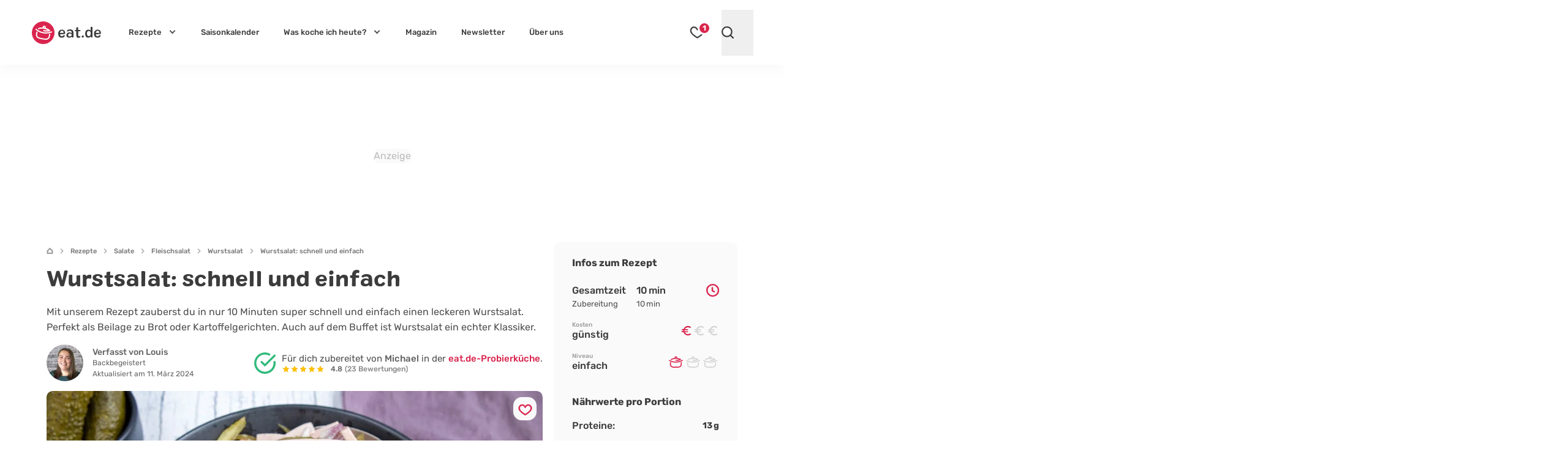

--- FILE ---
content_type: text/html; charset=UTF-8
request_url: https://eat.de/rezept/wurstsalat-schnell-einfach/
body_size: 60760
content:
<!DOCTYPE html>
<html lang="de">
<head>
	<meta charset="UTF-8">
	<meta name="viewport" content="width=device-width, initial-scale=1">

	<link rel="icon" type="image/svg+xml" href="https://eat.de/favicon.svg">
	<link rel="apple-touch-icon" sizes="180x180" href="https://eat.de/apple-touch-icon.png">
	<link rel="icon" type="image/png" sizes="32x32" href="https://eat.de/favicon-32x32.png">
	<link rel="manifest" href="https://eat.de/site.webmanifest">
	<link rel="mask-icon" href="https://eat.de/safari-pinned-tab.svg" color="#da254e">
	<meta name="apple-mobile-web-app-title" content="eat.de">
	<meta name="application-name" content="eat.de">
	<meta name="msapplication-TileColor" content="#da254e">

	<!-- <meta name="color-scheme" content="only light"> -->
	<meta name="theme-color" content="#da254e" />
	<link rel="profile" href="http://gmpg.org/xfn/11">
	<link rel="pingback" href="https://eat.de/xmlrpc.php">
	<meta name='robots' content='index, follow, max-image-preview:large, max-snippet:-1, max-video-preview:-1' />
<script async type="text/plain" class="cmplazyload" data-cmp-purpose="4" data-cmp-src="//storage.googleapis.com/adtags/advanco/eat/QMAX_eat.de_ocmp.js"></script>
<script async type="text/plain" class="cmplazyload" data-cmp-purpose="4" data-cmp-src="https://pagead2.googlesyndication.com/pagead/js/adsbygoogle.js?client=ca-pub-4694423553648653" crossorigin="anonymous"></script>
<!-- Analytics --><script async type="text/plain" class="cmplazyload" data-cmp-vendor="s26" data-cmp-src="https://www.googletagmanager.com/gtag/js?id=G-CWZEL10FD9"></script><!-- Analytics -->
<script>
window.dataLayer = window.dataLayer || [];
function gtag(){dataLayer.push(arguments);}
gtag('js', new Date());
gtag('config', 'G-CWZEL10FD9');
</script>
<!-- Clarity -->
<script type="text/plain" class="cmplazyload" data-cmp-vendor="s2631">
(function(c,l,a,r,i,t,y){
c[a]=c[a]||function(){(c[a].q=c[a].q||[]).push(arguments)};
t=l.createElement(r);t.async=1;t.src="https://www.clarity.ms/tag/"+i;
y=l.getElementsByTagName(r)[0];y.parentNode.insertBefore(t,y);
})(window, document, "clarity", "script", "i0opn0zkvu");
</script>
	<link rel="preconnect" href="//a.delivery.consentmanager.net/" crossorigin>
<link rel="preconnect" href="//cdn.consentmanager.net" crossorigin>
<link rel="preconnect" href="https://cp.eat.de" crossorigin>
		<link rel="preload" href="https://eat.de/wp-content/themes/eat24/style.css?ver=1768817758" as="style">
			<link rel="preload" href="https://eat.de/wp-content/themes/eat24/fonts/colby_bold-webfont.woff2" as="font" type="font/woff2" crossorigin>
<link rel="preload" href="https://eat.de/wp-content/themes/eat24/fonts/rubik-v28-latin-700.woff2" as="font" type="font/woff2" crossorigin>
<link rel="preload" href="https://eat.de/wp-content/themes/eat24/fonts/rubik-v28-latin-regular.woff2" as="font" type="font/woff2" crossorigin>
<link rel="preload" href="https://eat.de/wp-content/themes/eat24/fonts/rubik-v28-latin-500.woff2" as="font" type="font/woff2" crossorigin>
<link rel="preload" href="https://eat.de/wp-content/themes/eat24/fonts/rubik-v28-latin-italic.woff2" as="font" type="font/woff2" crossorigin>
	
	<!-- This site is optimized with the Yoast SEO Premium plugin v26.7 (Yoast SEO v26.7) - https://yoast.com/wordpress/plugins/seo/ -->
	<title>Wurstsalat: schnell und einfach | Rezept</title>
<link data-rocket-prefetch href="https://cp.eat.de" rel="dns-prefetch">
<link data-rocket-prefetch href="https://a.delivery.consentmanager.net" rel="dns-prefetch">
<link data-rocket-prefetch href="https://cdn.consentmanager.net" rel="dns-prefetch"><link rel="preload" data-rocket-preload as="image" imagesrcset="https://eat.de/wp-content/uploads/2024/01/wurstsalat-schnell-und-einfach-3347-1170x780.jpg.webp 1170w, https://eat.de/wp-content/uploads/2024/01/wurstsalat-schnell-und-einfach-3347-396x264.jpg.webp 396w, https://eat.de/wp-content/uploads/2024/01/wurstsalat-schnell-und-einfach-3347-540x360.jpg.webp 540w, https://eat.de/wp-content/uploads/2024/01/wurstsalat-schnell-und-einfach-3347-564x376.jpg.webp 564w, https://eat.de/wp-content/uploads/2024/01/wurstsalat-schnell-und-einfach-3347-1536x1024.jpg.webp 1536w, https://eat.de/wp-content/uploads/2024/01/wurstsalat-schnell-und-einfach-3347-810x540.jpg.webp 810w, https://eat.de/wp-content/uploads/2024/01/wurstsalat-schnell-und-einfach-3347-576x384.jpg.webp 576w, https://eat.de/wp-content/uploads/2024/01/wurstsalat-schnell-und-einfach-3347-960x640.jpg.webp 960w, https://eat.de/wp-content/uploads/2024/01/wurstsalat-schnell-und-einfach-3347-640x427.jpg.webp 640w, https://eat.de/wp-content/uploads/2024/01/wurstsalat-schnell-und-einfach-3347-320x213.jpg.webp 320w, https://eat.de/wp-content/uploads/2024/01/wurstsalat-schnell-und-einfach-3347-279x186.jpg.webp 279w, https://eat.de/wp-content/uploads/2024/01/wurstsalat-schnell-und-einfach-3347-150x100.jpg.webp 150w, https://eat.de/wp-content/uploads/2024/01/wurstsalat-schnell-und-einfach-3347-60x40.jpg.webp 60w, https://eat.de/wp-content/uploads/2024/01/wurstsalat-schnell-und-einfach-3347.jpg.webp 1800w" imagesizes="(min-width: 961px) 1170px, (min-width: 641px) 960px, (min-width: 361px) 640px, 320px" fetchpriority="high">
	<meta name="description" content="Dieser Wurstsalat ist super schnell und einfach zubereitet. Ohne viel Schnickschnack passt er perfekt zu Brot. Wir zeigen dir, wie&#039;s geht." />
	<link rel="canonical" href="https://eat.de/rezept/wurstsalat-schnell-einfach/" />
	<meta property="og:locale" content="de_DE" />
	<meta property="og:type" content="article" />
	<meta property="og:title" content="Wurstsalat: schnell und einfach" />
	<meta property="og:description" content="Dieser Wurstsalat ist super schnell und einfach zubereitet. Ohne viel Schnickschnack passt er perfekt zu Brot. Wir zeigen dir, wie&#039;s geht." />
	<meta property="og:url" content="https://eat.de/rezept/wurstsalat-schnell-einfach/" />
	<meta property="og:site_name" content="eat.de" />
	<meta property="article:publisher" content="https://www.facebook.com/eat.de.official" />
	<meta property="article:modified_time" content="2024-03-11T14:11:22+00:00" />
	<meta property="og:image" content="https://eat.de/wp-content/uploads/2024/01/wurstsalat-schnell-und-einfach-3347.jpg" />
	<meta property="og:image:width" content="1800" />
	<meta property="og:image:height" content="1200" />
	<meta property="og:image:type" content="image/jpeg" />
	<meta name="twitter:card" content="summary_large_image" />
	<meta name="twitter:label1" content="Geschätzte Lesezeit" />
	<meta name="twitter:data1" content="4 Minuten" />
	<script type="application/ld+json" class="yoast-schema-graph">{"@context":"https://schema.org","@graph":[{"@type":"WebPage","@id":"https://eat.de/rezept/wurstsalat-schnell-einfach/","url":"https://eat.de/rezept/wurstsalat-schnell-einfach/","name":"Wurstsalat: schnell und einfach | Rezept - eat.de","isPartOf":{"@id":"https://eat.de/#website"},"primaryImageOfPage":{"@id":"https://eat.de/rezept/wurstsalat-schnell-einfach/#primaryimage"},"image":{"@id":"https://eat.de/rezept/wurstsalat-schnell-einfach/#primaryimage"},"thumbnailUrl":"https://eat.de/wp-content/uploads/2024/01/wurstsalat-schnell-und-einfach-3347.jpg","datePublished":"2024-01-05T06:40:08+00:00","dateModified":"2024-03-11T14:11:22+00:00","description":"Dieser Wurstsalat ist super schnell und einfach zubereitet. Ohne viel Schnickschnack passt er perfekt zu Brot. Wir zeigen dir, wie's geht.","breadcrumb":{"@id":"https://eat.de/rezept/wurstsalat-schnell-einfach/#breadcrumb"},"inLanguage":"de","potentialAction":[{"@type":"ReadAction","target":["https://eat.de/rezept/wurstsalat-schnell-einfach/"]}]},{"@type":"ImageObject","inLanguage":"de","@id":"https://eat.de/rezept/wurstsalat-schnell-einfach/#primaryimage","url":"https://eat.de/wp-content/uploads/2024/01/wurstsalat-schnell-und-einfach-3347.jpg","contentUrl":"https://eat.de/wp-content/uploads/2024/01/wurstsalat-schnell-und-einfach-3347.jpg","width":1800,"height":1200,"caption":"Wurstsalat: schnell und einfach"},{"@type":"BreadcrumbList","@id":"https://eat.de/rezept/wurstsalat-schnell-einfach/#breadcrumb","itemListElement":[{"@type":"ListItem","position":1,"name":"Startseite","item":"https://eat.de"},{"@type":"ListItem","position":2,"name":"Rezepte","item":"https://eat.de/rezepte/"},{"@type":"ListItem","position":3,"name":"Salate","item":"https://eat.de/rezepte/salate/"},{"@type":"ListItem","position":4,"name":"Fleischsalat","item":"https://eat.de/rezepte/salate/fleischsalat/"},{"@type":"ListItem","position":5,"name":"Wurstsalat","item":"https://eat.de/rezepte/salate/fleischsalat/wurstsalat/"},{"@type":"ListItem","position":6,"name":"Wurstsalat: schnell und einfach"}]},{"@type":"WebSite","@id":"https://eat.de/#website","url":"https://eat.de/","name":"eat.de","description":"","publisher":{"@id":"https://eat.de/#organization"},"potentialAction":[{"@type":"SearchAction","target":{"@type":"EntryPoint","urlTemplate":"https://eat.de/?s={search_term_string}"},"query-input":{"@type":"PropertyValueSpecification","valueRequired":true,"valueName":"search_term_string"}}],"inLanguage":"de"},{"@type":"Organization","@id":"https://eat.de/#organization","name":"eat.de","url":"https://eat.de/","logo":{"@type":"ImageObject","inLanguage":"de","@id":"https://eat.de/#/schema/logo/image/","url":"https://eat.de/wp-content/uploads/2020/08/eat_logo_kreis@2x.png","contentUrl":"https://eat.de/wp-content/uploads/2020/08/eat_logo_kreis@2x.png","width":240,"height":86,"caption":"eat.de"},"image":{"@id":"https://eat.de/#/schema/logo/image/"},"sameAs":["https://www.facebook.com/eat.de.official","https://www.youtube.com/c/eatde","https://www.pinterest.de/eat_de/","https://www.instagram.com/eat.de_official/","https://www.tiktok.com/@eat.de_official","https://www.linkedin.com/company/eatde/"],"ethicsPolicy":"https://eat.de/redaktionelle-richtlinien/","brand":"eat.de","legalName":"eat.de GmbH","publishingPrinciples":"https://eat.de/redaktionelle-richtlinien/","address":{"@type":"PostalAddress","streetAddress":"Thomas-Mann-Straße 2","addressLocality":"Zwickau","addressRegion":"Sachsen","postalCode":"08058","addressCountry":"DE"},"contactPoint":{"@type":"ContactPoint","telephone":"+49-375-27397080","email":"info@eat.de"},"numberOfEmployees":{"@type":"QuantitativeValue","value":20},"foundingDate":"2007-01-11"}]}</script>
	<!-- / Yoast SEO Premium plugin. -->



<!-- eat.de is managing ads with Advanced Ads 2.0.16 – https://wpadvancedads.com/ --><!--noptimize--><script id="advads-ready">
			window.advanced_ads_ready=function(e,a){a=a||"complete";var d=function(e){return"interactive"===a?"loading"!==e:"complete"===e};d(document.readyState)?e():document.addEventListener("readystatechange",(function(a){d(a.target.readyState)&&e()}),{once:"interactive"===a})},window.advanced_ads_ready_queue=window.advanced_ads_ready_queue||[];		</script>
		<!--/noptimize--><style id='global-styles-inline-css'>
:root{--wp--preset--aspect-ratio--square: 1;--wp--preset--aspect-ratio--4-3: 4/3;--wp--preset--aspect-ratio--3-4: 3/4;--wp--preset--aspect-ratio--3-2: 3/2;--wp--preset--aspect-ratio--2-3: 2/3;--wp--preset--aspect-ratio--16-9: 16/9;--wp--preset--aspect-ratio--9-16: 9/16;--wp--preset--color--black: #3C3C3C;--wp--preset--color--cyan-bluish-gray: #abb8c3;--wp--preset--color--white: #FFF;--wp--preset--color--pale-pink: #f78da7;--wp--preset--color--vivid-red: #cf2e2e;--wp--preset--color--luminous-vivid-orange: #ff6900;--wp--preset--color--luminous-vivid-amber: #fcb900;--wp--preset--color--light-green-cyan: #7bdcb5;--wp--preset--color--vivid-green-cyan: #00d084;--wp--preset--color--pale-cyan-blue: #8ed1fc;--wp--preset--color--vivid-cyan-blue: #0693e3;--wp--preset--color--vivid-purple: #9b51e0;--wp--preset--color--grey-500: #666666;--wp--preset--color--grey-400: #b5b5b5;--wp--preset--color--grey-100: #ececec;--wp--preset--color--red: #DA254E;--wp--preset--color--mint-green: #22BF9A;--wp--preset--color--sky: #25A8D9;--wp--preset--color--pearl: #8EC3F4;--wp--preset--color--jade: #82DCBE;--wp--preset--color--lime: #98BF58;--wp--preset--color--fern: #6CA55D;--wp--preset--color--sun: #F4BF1F;--wp--preset--color--orange: #F59132;--wp--preset--color--peach: #FAB48C;--wp--preset--color--salmon: #E98282;--wp--preset--color--brick: #D86181;--wp--preset--color--lilac: #B57F9A;--wp--preset--color--viola: #785768;--wp--preset--color--wheat: #D2B48C;--wp--preset--gradient--vivid-cyan-blue-to-vivid-purple: linear-gradient(135deg,rgb(6,147,227) 0%,rgb(155,81,224) 100%);--wp--preset--gradient--light-green-cyan-to-vivid-green-cyan: linear-gradient(135deg,rgb(122,220,180) 0%,rgb(0,208,130) 100%);--wp--preset--gradient--luminous-vivid-amber-to-luminous-vivid-orange: linear-gradient(135deg,rgb(252,185,0) 0%,rgb(255,105,0) 100%);--wp--preset--gradient--luminous-vivid-orange-to-vivid-red: linear-gradient(135deg,rgb(255,105,0) 0%,rgb(207,46,46) 100%);--wp--preset--gradient--very-light-gray-to-cyan-bluish-gray: linear-gradient(135deg,rgb(238,238,238) 0%,rgb(169,184,195) 100%);--wp--preset--gradient--cool-to-warm-spectrum: linear-gradient(135deg,rgb(74,234,220) 0%,rgb(151,120,209) 20%,rgb(207,42,186) 40%,rgb(238,44,130) 60%,rgb(251,105,98) 80%,rgb(254,248,76) 100%);--wp--preset--gradient--blush-light-purple: linear-gradient(135deg,rgb(255,206,236) 0%,rgb(152,150,240) 100%);--wp--preset--gradient--blush-bordeaux: linear-gradient(135deg,rgb(254,205,165) 0%,rgb(254,45,45) 50%,rgb(107,0,62) 100%);--wp--preset--gradient--luminous-dusk: linear-gradient(135deg,rgb(255,203,112) 0%,rgb(199,81,192) 50%,rgb(65,88,208) 100%);--wp--preset--gradient--pale-ocean: linear-gradient(135deg,rgb(255,245,203) 0%,rgb(182,227,212) 50%,rgb(51,167,181) 100%);--wp--preset--gradient--electric-grass: linear-gradient(135deg,rgb(202,248,128) 0%,rgb(113,206,126) 100%);--wp--preset--gradient--midnight: linear-gradient(135deg,rgb(2,3,129) 0%,rgb(40,116,252) 100%);--wp--preset--font-size--small: 13px;--wp--preset--font-size--medium: 20px;--wp--preset--font-size--large: 18px;--wp--preset--font-size--x-large: 42px;--wp--preset--font-size--normal: 14px;--wp--preset--font-size--huge: 30px;--wp--preset--spacing--20: 0.44rem;--wp--preset--spacing--30: 0.67rem;--wp--preset--spacing--40: 1rem;--wp--preset--spacing--50: 1.5rem;--wp--preset--spacing--60: 2.25rem;--wp--preset--spacing--70: 3.38rem;--wp--preset--spacing--80: 5.06rem;--wp--preset--shadow--natural: 6px 6px 9px rgba(0, 0, 0, 0.2);--wp--preset--shadow--deep: 12px 12px 50px rgba(0, 0, 0, 0.4);--wp--preset--shadow--sharp: 6px 6px 0px rgba(0, 0, 0, 0.2);--wp--preset--shadow--outlined: 6px 6px 0px -3px rgb(255, 255, 255), 6px 6px rgb(0, 0, 0);--wp--preset--shadow--crisp: 6px 6px 0px rgb(0, 0, 0);}:where(.is-layout-flex){gap: 0.5em;}:where(.is-layout-grid){gap: 0.5em;}body .is-layout-flex{display: flex;}.is-layout-flex{flex-wrap: wrap;align-items: center;}.is-layout-flex > :is(*, div){margin: 0;}body .is-layout-grid{display: grid;}.is-layout-grid > :is(*, div){margin: 0;}:where(.wp-block-columns.is-layout-flex){gap: 2em;}:where(.wp-block-columns.is-layout-grid){gap: 2em;}:where(.wp-block-post-template.is-layout-flex){gap: 1.25em;}:where(.wp-block-post-template.is-layout-grid){gap: 1.25em;}.has-black-color{color: var(--wp--preset--color--black) !important;}.has-cyan-bluish-gray-color{color: var(--wp--preset--color--cyan-bluish-gray) !important;}.has-white-color{color: var(--wp--preset--color--white) !important;}.has-pale-pink-color{color: var(--wp--preset--color--pale-pink) !important;}.has-vivid-red-color{color: var(--wp--preset--color--vivid-red) !important;}.has-luminous-vivid-orange-color{color: var(--wp--preset--color--luminous-vivid-orange) !important;}.has-luminous-vivid-amber-color{color: var(--wp--preset--color--luminous-vivid-amber) !important;}.has-light-green-cyan-color{color: var(--wp--preset--color--light-green-cyan) !important;}.has-vivid-green-cyan-color{color: var(--wp--preset--color--vivid-green-cyan) !important;}.has-pale-cyan-blue-color{color: var(--wp--preset--color--pale-cyan-blue) !important;}.has-vivid-cyan-blue-color{color: var(--wp--preset--color--vivid-cyan-blue) !important;}.has-vivid-purple-color{color: var(--wp--preset--color--vivid-purple) !important;}.has-black-background-color{background-color: var(--wp--preset--color--black) !important;}.has-cyan-bluish-gray-background-color{background-color: var(--wp--preset--color--cyan-bluish-gray) !important;}.has-white-background-color{background-color: var(--wp--preset--color--white) !important;}.has-pale-pink-background-color{background-color: var(--wp--preset--color--pale-pink) !important;}.has-vivid-red-background-color{background-color: var(--wp--preset--color--vivid-red) !important;}.has-luminous-vivid-orange-background-color{background-color: var(--wp--preset--color--luminous-vivid-orange) !important;}.has-luminous-vivid-amber-background-color{background-color: var(--wp--preset--color--luminous-vivid-amber) !important;}.has-light-green-cyan-background-color{background-color: var(--wp--preset--color--light-green-cyan) !important;}.has-vivid-green-cyan-background-color{background-color: var(--wp--preset--color--vivid-green-cyan) !important;}.has-pale-cyan-blue-background-color{background-color: var(--wp--preset--color--pale-cyan-blue) !important;}.has-vivid-cyan-blue-background-color{background-color: var(--wp--preset--color--vivid-cyan-blue) !important;}.has-vivid-purple-background-color{background-color: var(--wp--preset--color--vivid-purple) !important;}.has-black-border-color{border-color: var(--wp--preset--color--black) !important;}.has-cyan-bluish-gray-border-color{border-color: var(--wp--preset--color--cyan-bluish-gray) !important;}.has-white-border-color{border-color: var(--wp--preset--color--white) !important;}.has-pale-pink-border-color{border-color: var(--wp--preset--color--pale-pink) !important;}.has-vivid-red-border-color{border-color: var(--wp--preset--color--vivid-red) !important;}.has-luminous-vivid-orange-border-color{border-color: var(--wp--preset--color--luminous-vivid-orange) !important;}.has-luminous-vivid-amber-border-color{border-color: var(--wp--preset--color--luminous-vivid-amber) !important;}.has-light-green-cyan-border-color{border-color: var(--wp--preset--color--light-green-cyan) !important;}.has-vivid-green-cyan-border-color{border-color: var(--wp--preset--color--vivid-green-cyan) !important;}.has-pale-cyan-blue-border-color{border-color: var(--wp--preset--color--pale-cyan-blue) !important;}.has-vivid-cyan-blue-border-color{border-color: var(--wp--preset--color--vivid-cyan-blue) !important;}.has-vivid-purple-border-color{border-color: var(--wp--preset--color--vivid-purple) !important;}.has-vivid-cyan-blue-to-vivid-purple-gradient-background{background: var(--wp--preset--gradient--vivid-cyan-blue-to-vivid-purple) !important;}.has-light-green-cyan-to-vivid-green-cyan-gradient-background{background: var(--wp--preset--gradient--light-green-cyan-to-vivid-green-cyan) !important;}.has-luminous-vivid-amber-to-luminous-vivid-orange-gradient-background{background: var(--wp--preset--gradient--luminous-vivid-amber-to-luminous-vivid-orange) !important;}.has-luminous-vivid-orange-to-vivid-red-gradient-background{background: var(--wp--preset--gradient--luminous-vivid-orange-to-vivid-red) !important;}.has-very-light-gray-to-cyan-bluish-gray-gradient-background{background: var(--wp--preset--gradient--very-light-gray-to-cyan-bluish-gray) !important;}.has-cool-to-warm-spectrum-gradient-background{background: var(--wp--preset--gradient--cool-to-warm-spectrum) !important;}.has-blush-light-purple-gradient-background{background: var(--wp--preset--gradient--blush-light-purple) !important;}.has-blush-bordeaux-gradient-background{background: var(--wp--preset--gradient--blush-bordeaux) !important;}.has-luminous-dusk-gradient-background{background: var(--wp--preset--gradient--luminous-dusk) !important;}.has-pale-ocean-gradient-background{background: var(--wp--preset--gradient--pale-ocean) !important;}.has-electric-grass-gradient-background{background: var(--wp--preset--gradient--electric-grass) !important;}.has-midnight-gradient-background{background: var(--wp--preset--gradient--midnight) !important;}.has-small-font-size{font-size: var(--wp--preset--font-size--small) !important;}.has-medium-font-size{font-size: var(--wp--preset--font-size--medium) !important;}.has-large-font-size{font-size: var(--wp--preset--font-size--large) !important;}.has-x-large-font-size{font-size: var(--wp--preset--font-size--x-large) !important;}
/*# sourceURL=global-styles-inline-css */
</style>

<style id='classic-theme-styles-inline-css'>
/*! This file is auto-generated */
.wp-block-button__link{color:#fff;background-color:#32373c;border-radius:9999px;box-shadow:none;text-decoration:none;padding:calc(.667em + 2px) calc(1.333em + 2px);font-size:1.125em}.wp-block-file__button{background:#32373c;color:#fff;text-decoration:none}
/*# sourceURL=/wp-includes/css/classic-themes.min.css */
</style>
<link rel='stylesheet' id='eat-style-css' href='https://eat.de/wp-content/themes/eat24/style.css?ver=1768817758' media='all' />
<link rel="https://api.w.org/" href="https://eat.de/wp-json/" /><link rel="alternate" title="JSON" type="application/json" href="https://eat.de/wp-json/wp/v2/recipe/129472" />
<script type="application/ld+json">
{"@context": "https://schema.org/",
"@type": "Recipe",
"@id": "https://eat.de/rezept/wurstsalat-schnell-einfach/#rezept",
"isPartOf": {"@id": "https://eat.de/rezept/wurstsalat-schnell-einfach/"},
"mainEntityOfPage": {"@id": "https://eat.de/rezept/wurstsalat-schnell-einfach/#rezept"},
"name": "Wurstsalat: schnell und einfach | Rezept",
"image": ["https://eat.de/wp-content/uploads/2024/01/wurstsalat-schnell-und-einfach-3347.jpg","https://eat.de/wp-content/uploads/2024/01/wurstsalat-schnell-und-einfach-3347-1200x675.jpg"],
"author": [
{
"@type": "Person",
"name": "Louis",
"image": {"@type": "ImageObject","inLanguage": "de-DE","url": "https://eat.de/wp-content/uploads/2024/09/eat_autor_louis_80.jpg","caption": "Louis"},
"description": "Ohne Pasta - ohne Louis. Denn wenn sie nicht gerade ein neues Buch verschlingt, stehen Nudeln ganz weit oben auf dem Plan. Sie liebt es in der Natur zu sein und verbringt ihre Freizeit nicht selten mit einer ausgedehnten Wanderung oder an ihrer hei\u00dfgeliebten Ostsee und spielt auf der Gitarre dem Sonnenuntergang entgegen.",
"jobTitle": "Content-Creator",
"url": "https://eat.de/ueber-uns/louis/"
},
{
"@type": "Person",
"name": "Michael",
"image": {"@type": "ImageObject","inLanguage": "de-DE","url": "https://eat.de/wp-content/uploads/2021/04/eat_autor_micha.jpg","caption": "Michael"},
"description": "Ohne Micha l\u00e4uft bei uns gar nichts! Unser Spitzenkoch ist viel herumgereist und hat sich durch die Kocht\u00f6pfe der Welt probiert und kreiert nun st\u00e4ndig neue Leckerbissen f\u00fcr uns. Dabei gilt: Ohne Zitronenabrieb \u2013 ohne Micha! Wenn er nicht gerade in der K\u00fcche experimentiert, bastelt er wahrscheinlich an einem neuen Lego-Set, schraubt an seiner Schwalbe oder macht den Campingplatz unsicher.",
"jobTitle": "Koch",
"url": "https://eat.de/ueber-uns/michael/"
}],
"datePublished": "2024-01-05",
"description": "Dieser Wurstsalat ist super schnell und einfach zubereitet. Ohne viel Schnickschnack passt er perfekt zu Brot. Wir zeigen dir, wie's geht.",
"publisher": {"@id": "https://eat.de/#organization"},
"prepTime": "PT10M",
"cookTime": "PT0M",
"totalTime": "PT10M",
"recipeYield": "4",
"recipeCategory": "Fleisch, Salat, Schwein, Abendessen, Mittagessen",
"recipeCuisine": "deutsch",
"nutrition": {"@type": "NutritionInformation","calories": "344 kcal","fatContent": "30 g","carbohydrateContent": "6 g","proteinContent": "13 g"},
"recipeIngredient": ["400 g Fleischwurst in Streifen","4  Gewürzgurken","2  rote Zwiebeln","3 EL Weißweinessig","2 EL Sonnenblumenkerne","3 EL Gurkenwasser","2 TL Senf","Salz, Pfeffer &amp; Zucker"],"recipeInstructions": [{"@type": "HowToStep","name": "Schritt 1","text": "Zuerst die Fleischwurststreifen in eine Sch\u00fcssel geben.","url": "https:\/\/eat.de\/rezept\/wurstsalat-schnell-einfach\/#rezeptschritt_1","image": "https:\/\/eat.de\/wp-content\/uploads\/2024\/01\/wurstsalat-schnell-und-einfach-3311.jpg"}
,{"@type": "HowToStep","name": "Schritt 2","text": "Danach die Gurken aus dem Glas in feine Streifen schneiden.","url": "https:\/\/eat.de\/rezept\/wurstsalat-schnell-einfach\/#rezeptschritt_2","image": "https:\/\/eat.de\/wp-content\/uploads\/2024\/01\/wurstsalat-schnell-und-einfach-3312.jpg"}
,{"@type": "HowToStep","name": "Schritt 3","text": "Nun Zwiebeln sch\u00e4len und ebenfalls in feine Streifen schneiden.","url": "https:\/\/eat.de\/rezept\/wurstsalat-schnell-einfach\/#rezeptschritt_3","image": "https:\/\/eat.de\/wp-content\/uploads\/2024\/01\/wurstsalat-schnell-und-einfach-3313.jpg"}
,{"@type": "HowToStep","name": "Schritt 4","text": "F\u00fcr das Dressing Essig, \u00d6l, Gurkenwasser und Senf in eine Sch\u00fcssel geben. Alles mit Salz, Pfeffer und einer Prise Zucker w\u00fcrzen und verr\u00fchren.","url": "https:\/\/eat.de\/rezept\/wurstsalat-schnell-einfach\/#rezeptschritt_4","image": "https:\/\/eat.de\/wp-content\/uploads\/2024\/01\/wurstsalat-schnell-und-einfach-3314.jpg"}
,{"@type": "HowToStep","name": "Schritt 5","text": "Zuletzt das Dressing \u00fcber den schnellen Wurstsalat geben, verr\u00fchren und mindestens 30 Minuten im K\u00fchlschrank durchziehen lassen.","url": "https:\/\/eat.de\/rezept\/wurstsalat-schnell-einfach\/#rezeptschritt_5","image": "https:\/\/eat.de\/wp-content\/uploads\/2024\/01\/wurstsalat-schnell-und-einfach-3315.jpg"}
]
,"suitableForDiet": ["https://schema.org/GlutenFreeDiet","https://schema.org/LowLactoseDiet"]
,"aggregateRating": {"@type": "AggregateRating","ratingValue": 4.78,"ratingCount": 23}
,"keywords":"Fleischsalat, Wurstsalat, Fleisch, Salat, Schwein, Abendessen, Mittagessen"}
</script>
<style id="theme-inline-style" type="text/css">html{font-size:100%;scroll-behavior:smooth}body{background-color:#fff;color:#3c3c3c}figure{margin:0}.site{background-color:#fff}.site>p:last-child{margin-bottom:1.5rem}.alignfull>.inner-wrap,.alignwide>.inner-wrap,.max-w-standard-wrap>*,.wp-block-group__inner-container>*{margin-left:auto;margin-right:auto}:focus,:focus-visible{outline-color:#e59716}.alignfull>.inner-wrap,.alignwide>.inner-wrap,.max-w-standard-wrap>:not(.ignore-mw):not(.alignwide):not(.alignfull):not(.alignplus):not(.wp-block-pullquote):not(hr),.wp-block-group__inner-container>:not(.alignwide):not(.alignfull):not(.alignplus){max-width:1128px}.alignplus{max-width:1164px}.wp-block-group__inner-container>.alignwide,footer>.alignwide,main>.alignwide{max-width:1392px}.content-wrap .mobile-nomx{margin-left:-1.125rem;margin-right:-1.125rem}.max-w-standard-wrap>:not(.ignore-mw):not(.alignwide):not(.alignfull):not(.alignplus):not(.mobile-nomx),.screen-width,.wp-block-group.alignwide{width:calc(100% - 2.25rem)}.sr-only.visible-on-focus:focus{background-color:#fefce8;border-radius:3px;box-shadow:0 0 2px 2px rgba(0,0,0,.6);color:#3c3c3c;clip:auto!important;-webkit-clip-path:none;clip-path:none;display:block;font-size:.875rem;font-weight:700;height:auto;left:5px;line-height:normal;padding:15px 23px 14px;text-decoration:none;top:5px;width:auto;z-index:100000}#content[tabindex="-1"]:focus{outline:0}.rp-h+.eat-related-posts{margin-top:1rem}.navbar{min-height:75px}.wp-block-image{border-radius:.625rem;clear:both;margin-bottom:1.5rem;margin-top:1.5rem}.wp-block-image .is-style-no-roundings,.wp-block-image.is-style-no-roundings{border-radius:0}.wp-block-image .is-style-rounded,.wp-block-image.is-style-rounded{border-radius:9999px}.wp-block-image a,.wp-block-image figure{border-radius:inherit}.wp-block-image.aligncenter{text-align:center}.wp-block-image.aligncenter>a,.wp-block-image.aligncenter>a img{display:inline-block}.wp-block-image.aligncenter .fwrap,.wp-block-image.aligncenter>img{margin-left:auto;margin-right:auto}.is-small-img .alignleft{float:left;margin-right:1.5rem}.is-small-img .alignright{float:right;margin-left:1.5rem}.is-small-img .alignleft,.is-small-img .alignright{margin-bottom:.5rem;margin-top:0}.content-wrap>article>[class=wp-block-image]{margin-bottom:0;margin-top:0}.without-post-sidebar .wp-block-image.alignfull img{border-radius:0}img,picture{border-radius:inherit}figure figcaption{color:rgba(60,60,60,.8);font-size:.9375rem;line-height:1.0625rem;margin-top:.625rem;text-align:center}.fwrap{border-radius:inherit;max-width:100%}.size-huge .swrap{width:810px}.size-huge-reduced .swrap{width:576px}.size-large .swrap{width:540px}.size-medium .swrap{width:396px}.size-thumbnail .swrap{width:160px}.size-regular .swrap{width:279px}.size-small .swrap{width:220px}.size-tiny .swrap{width:150px}.box-thumb-wrap{margin-bottom:1.5rem;margin-top:1.5rem}.box-thumb-wrap .wp-block-image{margin:0}.wp-block-image figure.box-thumb{display:block}.box-thumb{height:0;padding-top:59.2%;position:relative}.box-thumb img{height:100%;left:0;-o-object-fit:cover;object-fit:cover;position:absolute;top:0;width:100%}.box-thumb-3-2{padding-top:66.666%}.box-thumb-hf{padding-top:117%}@keyframes fadein{0%{opacity:.05}to{opacity:1}}#breadcrumbs{line-height:25px;margin-bottom:0;margin-left:-18px;margin-right:-18px;margin-top:0;overflow-x:auto;padding-left:18px;padding-right:18px;padding-top:1rem;white-space:nowrap;width:calc(100% + 36px);-ms-overflow-style:none;scrollbar-width:none}#breadcrumbs::-webkit-scrollbar{display:none}#breadcrumbs a,#breadcrumbs span{color:rgba(60,60,60,.7);font-size:.6875rem;font-weight:500;line-height:.8125rem}#breadcrumbs .home-icon{color:rgba(60,60,60,.5);height:12px}#breadcrumbs .arrow{background:url("data:image/svg+xml;utf8,%3Csvg%20width%3D%226%22%20height%3D%228%22%20viewBox%3D%220%200%206%208%22%20fill%3D%22none%22%20xmlns%3D%22http%3A%2F%2Fwww.w3.org%2F2000%2Fsvg%22%3E%3Cpath%20opacity%3D%22.4%22%20d%3D%22M1.5%201.13L4.69%204.3%201.5%207.5%22%20stroke%3D%22%233C3C3C%22%20stroke-width%3D%221.6%22%20stroke-linecap%3D%22round%22%20stroke-linejoin%3D%22round%22%2F%3E%3C%2Fsvg%3E") 50%/cover no-repeat;display:inline-block;height:8px;margin-left:.5rem;margin-right:.5rem;width:6px}#breadcrumbs svg{bottom:1px;display:inline-block}#breadcrumbs svg,.bcrumbs{position:relative}.bcrumbs:after,.bcrumbs:before{background:hsla(0,0%,100%,.5);content:"";height:25px;position:absolute;top:1rem;width:19px;z-index:10}.bcrumbs:before{background-image:linear-gradient(90deg,#fff 25%,hsla(0,0%,100%,0));left:-18px}.bcrumbs:after{background-image:linear-gradient(90deg,hsla(0,0%,100%,0),#fff 75%);right:-18px}.eata>span{color:#3c3c3c;display:block;font-size:1.125rem;font-weight:500;overflow:hidden;padding-bottom:1rem;text-align:left}.advads-video_rezept_mobile{margin-bottom:1rem;margin-top:1rem}.mh375{min-height:375px;position:relative}.mh375>div{display:block!important;min-height:375px}.mh375>div>div{display:block!important;position:-webkit-sticky;position:sticky;top:108px}.mh375>div>div>iframe{margin-left:auto;margin-right:auto}.mh375>div:empty:after,.mh375>div[style="display: none;"]:after{background-color:#fafafa;background-image:url("data:image/svg+xml;charset=utf-8,%3Csvg xmlns='http://www.w3.org/2000/svg' xml:space='preserve' width='188' height='188' fill='%23da254e' fill-opacity='.6' viewBox='0 0 188 188'%3E%3Cpath d='M76.6 43.9h-.4a.6.6 0 0 0 0 1h.4a.6.6 0 0 0 0-1m-1.1 3.8h-.4a.6.6 0 0 0 0 1h.4a.6.6 0 0 0 0-1m4-1H79a.6.6 0 0 0 0 1h.4a.6.6 0 0 0 0-1zm.6-3.5h-.3a.6.6 0 1 0 0 1h.3a.6.6 0 0 0 0-1m2.4-2a.6.6 0 0 0 0-1.1h-.3a.6.6 0 0 0 0 1zm2.1 2.7h-.3a.6.6 0 1 0 0 1h.3a.6.6 0 0 0 0-1M83 48.6h-.3a.6.6 0 0 0 0 1h.4a.6.6 0 0 0 0-1zm52.8.4c-.3 0-.5.2-.6.4-.3.7-1.3 3.2-1.3 4a1.9 1.9 0 0 0 3.7 0c0-.8-1-3.3-1.3-4a.6.6 0 0 0-.5-.4m0 5a.6.6 0 0 1-.7-.6l.7-2 .6 2c0 .3-.3.6-.6.6m22.8-18.6a.6.6 0 0 0 .8-.2l.7-1.4a.6.6 0 1 0-1.2-.5c-.1.5-.3 1-.6 1.3a.6.6 0 0 0 .3.9zm1.4-3.3a.6.6 0 0 0 .8-.4l.6-2.6a.6.6 0 1 0-1.2-.2l-.6 2.4a.6.6 0 0 0 .5.8zm9.5-13.6a4.1 4.1 0 0 0-4-3.2 4.1 4.1 0 0 0-3.1 1.3l-3.3 3.7h-.2c-2.2 0-5.4 1.8-9.1 4-4 2.3-8.6 5-12.2 5.3-7.4.7-7.5 8.7-7.5 8.8v9a2.2 2.2 0 0 0 2.3 2.2c1.2 0 2.2-1 2.2-2.1V47a3 3 0 0 0 0-1.3c-.2-.4-.4-1.2-.7-3.2q-.75-3.9 1.2-6c1.2.2 2.4.5 3.5 1 2.2 1.5 6.6 3.5 11 4.1-1.5 1.8-2 3.5-1.3 4.8.5 1.1 2 1.7 3.9 1.7h.6c2-.1 4.6-.8 7-2 5.2-2.7 8.3-6.7 7-9.1-.7-1.4-2.5-2-5.2-1.7a37 37 0 0 0 1.4-4.1l5-4.5a6.2 6.2 0 0 0 2.1-4.7l-.1-1.3zm-35 17c-1.8 1.7-2.4 4.2-1.8 7.4.3 2 .5 2.8.7 3.2v1.3a1 1 0 0 1-1 1 1 1 0 0 1-.7-.3 1 1 0 0 1-.3-.7v-9c0-.3 0-7 6.3-7.5l4.6.1a57 57 0 0 0 11.1-1 .6.6 0 1 0-.3-1.2c-3.7.8-8 1-11.1 1 2.7-1.1 5.7-2.9 8.4-4.4 3.4-2 6.6-3.9 8.5-3.9.7 0 1.3.2 1.8.5a8.8 8.8 0 0 1-1.3 4.3c-.8.6-1.9 1.2-3.2 1.7a.6.6 0 0 0 .4 1.2l.7-.3a14.8 14.8 0 0 1-10.9 3.9q-8.7-.6-12 2.7zm1.8 0c2.1-1.3 5.5-1.8 10-1.5a15.8 15.8 0 0 0 12-4.3 13.3 13.3 0 0 0 2.1-2.7c.7-1.2 1.2-2.4 1.4-3.6 1.1 2.4.5 6.9-1.6 12.2a7.3 7.3 0 0 1-4.7 4.6c-5 1.6-12.5-1.3-16.3-3.6a13.3 13.3 0 0 0-2.9-1zm27.3-10.4a6.6 6.6 0 0 0-1-3c1.5-1.6 2.1-1.5 2.2-1.5.2 0 .3.3.4.5.3.9-.3 2.3-1.6 4m-7.7 16.3c2.3-.8 4-2.4 5.2-4.6.4 0 .7.2.8.5.6 1-1.3 3.5-4.7 5.2-3.3 1.7-6.4 1.8-7 .7a1 1 0 0 1 0-.1c.2-.4.6-.8 1-1.2 1.6 0 3.2 0 4.7-.5m9.8-3.8c.8 1.6-1.7 5-6.5 7.4a17.3 17.3 0 0 1-6.5 2c-1.7 0-3-.3-3.3-1-.2-.5-.2-1 0-1.7.6.6 1.6.9 2.8.9a13 13 0 0 0 5.6-1.6c4-2 6.2-5 5.2-6.9v-.1c1.4 0 2.4.4 2.7 1m2.8-13.5a5 5 0 0 1-1.3 1.7l-3.8 3.4.2-2.2c2.4-2.7 3.3-4.8 2.8-6.3-.4-1-1-1.3-1.3-1.4-1-.1-2 .5-3.4 2a4 4 0 0 0-1.2-.8l2.8-3a2.9 2.9 0 0 1 5 1.2l.5 2.3a5 5 0 0 1-.3 3.2zm-65 51.6a.6.6 0 0 0 .8-.1c.2-.3.1-.6-.1-.9 0 0-.3-.2-.5-.6s-.2-1 .2-1.5c1.4-2 .1-3-.3-3.5h-.1a.6.6 0 0 0-.9.8l.2.2c.4.3.9.7 0 1.8-1.1 1.8 0 3.3.7 3.8m-7.1 2.5a.6.6 0 0 0 .8-1l-.5-.5c-.2-.6-.2-1 .2-1.5 1.4-2 0-3.2-.4-3.6a.6.6 0 0 0-1 .9h.2c.4.4 1 .9.2 2a2.7 2.7 0 0 0 .5 3.7M125 96.8h-1.5a8.8 8.8 0 0 0-3.3-12.9l.8-2.7c.2-.6.1-1.2-.1-1.7l1.2-1.5c.5.3 1 .3 1.6 0a2 2 0 0 0 1.2-1.5 2 2 0 0 0-.8-1.9c-.3-.3-.7-.3-1-.3h-.3l-.1-.3c0-.3-.2-.6-.6-1-1-.8-2.3-.5-3 .3-.5.6-.5 1.6 0 2.4l-1.1 1.5c-.5-.2-1 0-1.7.2l-5.6 3c-2.3-.4-4.6-.3-6.7.4a11 11 0 0 0-4.9 3.4c-3.2 1-5.2 2.7-6.2 5a4.2 4.2 0 0 0-4 3 4 4 0 0 0-2.6 1.9 4.2 4.2 0 0 0-.7 2.7h-.2c-.6 0-1.2.6-1.2 1.2v1.6c0 1.6 1.2 2.9 2.9 2.9h.3v.9a2 2 0 0 0 2.1 2H121c1.2 0 2.1-1 2.1-2v-1h.4c1.6 0 2.9-1.2 2.9-2.8V98c0-.6-.6-1.1-1.2-1.1zM120.6 76a.6.6 0 0 0-.1-.9c-.5-.4-.5-.9-.3-1.2.3-.2.7-.4 1.2 0l.3.4c0 .3.2.6.4.8.3.2.6.3 1 .3h.3c.4.3.5.6.4.9 0 .3-.2.4-.5.6-.2 0-.6 0-.9-.2a.6.6 0 0 0-.8 0l-1.5 1.8-1-.7zm-9.7 5.5 6-3c.4-.3.8-.3 1-.2l2 1.6v.9l-1.8 6.5a6.6 6.6 0 0 1-4 4.6 5.4 5.4 0 0 1-5-.5A5.3 5.3 0 0 1 107 87c.2-2.1 1.6-4 4-5.3zM87.5 94.7a3 3 0 0 1 2.2-1.2.6.6 0 0 0 .6-.5 3 3 0 0 1 3-2.6 3 3 0 0 1 3 2.6c0 .2.2.4.5.5 1 0 1.8.5 2.4 1.3.3.6.5 1.3.4 2h-5.7v-3.6a.6.6 0 1 0-1.2 0v1.5l-1.4-.6a.6.6 0 0 0-.5 1.2l1.9.8v.7H87a3 3 0 0 1 .5-2zm37.5 5c0 .8-.7 1.6-1.6 1.6H100a.6.6 0 1 0 0 1.2h21.7v.9c0 .4-.4.8-1 .8H89.8c-.6 0-1-.4-1-.8v-1h8.4a.6.6 0 1 0 0-1.1H87a1.6 1.6 0 0 1-1.6-1.7V98h25.8a.6.6 0 1 0 0-1.2h-10.5a4 4 0 0 0-3.4-4.6 4.2 4.2 0 0 0-3-3c.9-1.7 2.7-3 5.4-4l.3-.1c2-2.6 5.3-4 8.9-3.8a7.2 7.2 0 0 0-3.3 5.4 6.6 6.6 0 0 0 2.8 5.8c1 .7 2.2 1 3.4 1a7.9 7.9 0 0 0 7.4-5.9l.7-2.5c2 1 3.3 2.8 3.8 5 .6 2.3-.1 4.7-1.7 6.6h-8a.6.6 0 1 0 0 1.3h11v1.6zm-111.5-29c-.3 0-.5.2-.6.5l-1.2 5.2h-1.4a2 2 0 0 0-1.7 2.8 3.3 3.3 0 0 0-2.1 3v16c0 1.9 1.5 3.4 3.3 3.4h8.8c1.8 0 3.3-1.5 3.3-3.3v-16c0-1.4-.8-2.6-2.1-3.1a2 2 0 0 0-1.8-2.8h-1.4l-1.1-5.2c-.1-.3-.4-.5-.7-.5zm.6 1.3h.2l1 4.4h-2.2zm-3.8 5.7h7.8c.8 0 .8 1.3 0 1.3h-7.8c-.8 0-.8-1.3 0-1.3m-.5 2.6h8.8c1.1 0 2 .9 2 2V97H7.8V83.6h7c.9 0 .9-1.3 0-1.3h-7c0-1.1.9-2 2-2m6.9 2c-.8.1-.7 1.3.1 1.3 1 0 .8-1.5-.1-1.3m9 2c-.3 0-.6.2-.6.6v2.5c0 .4.3.7.7.7l-1.2 1.5-.1.3-1.7 9.6c-.2 1 .6 2 1.8 2h8.8c1.1 0 2-1 1.8-2l-1.7-9.6c0-.1 0-.2-.2-.3l-1.1-1.5c.3 0 .6-.3.6-.7V85c0-.4-.3-.7-.6-.7zm.7 1.2h5.2v1.3h-5.2zm2.4 2.6h.4l1 2.7 1.2 7.6h-4.9l1.2-7.6zm-1.4 0-1 2.3-1.3 8.5c0 .4.3.7.7.7h6.4c.4 0 .7-.3.6-.7l-1.3-8.5-1-2.3 1.7 2.2 1.7 9.4c0 .3-.2.6-.5.6h-8.8a.5.5 0 0 1-.5-.6l1.6-9.4zm-10.7 2h-.2c-1.3.4-3.4.5-4.4 1.6-.6.5-1 1.3-1 2-.2.8 0 1.5.5 2 .6.6 1.3.8 2 .7.8 0 1.6-.5 2.1-1 1.1-1.1 1.2-3.1 1.7-4.5a.6.6 0 0 0-.7-.9zm-.9 1.5c-.2 1-.4 2.3-1 2.9-.3.3-.8.6-1.3.6-.8.1-1.3-.4-1.2-1.2 0-.4.3-1 .7-1.3.4-.5 1.4-.7 2.4-1zm14 4.8c-.5 0-.9.3-.8.7 0 .9 1.3.8 1.3 0 0-.4-.3-.6-.5-.7m-22 2h12.8c0 1-1 1.9-2 1.9H9.8c-1 0-2-.9-2-2zM78 33.7a.4.4 0 0 0-.2-.3l-1.5-.5a1.4 1.4 0 0 0 0-.4 1.5 1.5 0 0 0-2-1.3l-7.4-11.4a3.6 3.6 0 0 0-2.7-1.7 3.7 3.7 0 0 0-3 1.1l-6 6a3.7 3.7 0 0 0-1 3 3.6 3.6 0 0 0 1.5 2.7l11.4 7.4a1.4 1.4 0 0 0 1.7 2l.6 1.5a.5.5 0 0 0 .2.3 6 6 0 0 0 8.4-8.4m-8 7.1-.4-1 6.2-6.2 1 .4zM55 28.1a2.8 2.8 0 0 1 .8-2.2l6-6a2.8 2.8 0 0 1 2.3-.8 2.7 2.7 0 0 1 2 1.2l7.5 11.5-5.9 5.8-11.4-7.5a2.7 2.7 0 0 1-1.3-2m13 11.2a.5.5 0 0 1 0-.7l6.5-6.5a.5.5 0 0 1 .7 0 .5.5 0 0 1 0 .8l-6.4 6.4a.5.5 0 0 1-.7 0zm8.6 1.4a5.1 5.1 0 0 1-6 .9l6.9-7a5.1 5.1 0 0 1-.8 6.1zm-27.2 90.8a3.9 3.9 0 0 0-3 2 3.9 3.9 0 0 0-3.7 2.9 5.2 5.2 0 0 0-3.4 4.8 5.2 5.1 0 0 0 2.3 4.3 3.9 3.9 0 0 0 1 4.5 3.9 3.9 0 0 0 3.4 4.8l1.4 4a7.2 7.2 0 0 0-1.8 2l-3.4-.8a1.8 1.8 0 0 0-2.2 1.8v.8a2 2 0 0 0 0 3.9v.8a1.8 1.8 0 0 0 2.2 1.7l3.4-.7c1.2 2 3.5 3.4 6 3.4h.2l1-.1 22.3-3.4a3.6 3.6 0 0 0 3-3.7 3.6 3.6 0 0 0-2-3.3 9 9 0 0 0 2-5.7v-1.4a9 9 0 0 0-3.6-7.2 2.8 2.8 0 0 0-3.5.3l-.3-.2a2.7 2.7 0 0 0-1.2-.5l.3-3.2v-.2a2.5 2.5 0 0 0-2.6-2.5h-.1a2.5 2.5 0 0 0-2.5 2.7l.3 3.2c-.4 0-.8.2-1.2.5l-.3.2-.2-.1a3.8 3.8 0 0 0-.7-3 3.9 3.9 0 0 0-3.3-6.1 3.9 3.9 0 0 0-2.6-2.4 3.8 3.8 0 0 0-3.3-1.5 3.9 3.9 0 0 0-3.9-2.6m.1 1.3a2.6 2.6 0 0 1 2.7 2.1l.1.7.7-.1.6-.1c.3 0 .6 0 .8.2a3.9 3.9 0 0 0-2.2 1.8 3.9 3.9 0 0 0-3.7 2.9 5.2 5.2 0 0 0-3.3 4.8 5.2 5.1 0 0 0 2.2 4.3 3.9 3.9 0 0 0 1.1 4.5 3.9 3.9 0 0 0 1.2 3.8l-1.1.4-1.7-4.6h-.5A2.6 2.6 0 0 1 44 150l.2-.5-.4-.3a2.6 2.6 0 0 1-.8-3.6l.4-.6-.6-.3a3.9 3.9 0 0 1-2.2-3.5c0-1.7 1.2-3.2 2.8-3.7l.4-.1.1-.4a2.6 2.6 0 0 1 2.6-2.2h.6l.2-.4a2.6 2.6 0 0 1 2.2-1.6m5.8 4a2.6 2.6 0 0 1 2.7 2l.2.7.6-.1a2.6 2.6 0 0 1 2.4 4.3l-.4.4.4.5c.5.5.8 1.1.8 1.8a2.8 2.8 0 0 0-2.2.5 9 9 0 0 0-2.7 3.3l-.8-2.2a9.2 9.2 0 0 1 2.9-5l-.5-.5-.4-.5s-1.8 1.5-2.8 4.1a40 40 0 0 0-2.7-5.2l-1 .7s1 1.6 2 4a10.7 10.7 0 0 0-4.2-.5l.1 1.3c1 0 3.8 0 5 1.3a41.4 41.3 0 0 1 1.4 3.6 11 11 0 0 0-4.5-1v1.3s3 0 4.6 1.4v2.5c0 .9 0 1.7.3 2.6l-3.6-.6a7 7 0 0 0-.6 0 2.6 2.6 0 0 1-2.4-3.6l.1-.5-.4-.3a2.6 2.6 0 0 1-.8-3.6l.4-.6-.6-.3a3.9 3.9 0 0 1-2.2-3.5c0-1.7 1.2-3.2 2.9-3.7l.4-.1v-.4a2.6 2.6 0 0 1 2.6-2.3h.2l.4.1.2-.4a2.6 2.6 0 0 1 2.2-1.6zm11.8 5h.2a1.2 1.2 0 0 1 1.2 1.4l-.6 6.5.5.1c.5.2.7.4.7.5 0 .2-.7.6-2 .6-1.2 0-1.9-.4-1.9-.6 0 0 .2-.3.8-.5l.5-.1-.6-6.5a1.2 1.2 0 0 1 1.2-1.3zm-5.9 6a1.4 1.4 0 0 1 1.3.3 9.2 9.2 0 0 0-2.5 6.2v2.4l.3 2-2.3-.4a7.5 7.5 0 0 1-.6-2.8v-1.4c0-2.4 1.2-4.7 3.2-6.1a1.4 1.4 0 0 1 .6-.3zm12 0a1.4 1.4 0 0 1 .6.2 7.7 7.7 0 0 1 3 6.1v1.4c0 2-.7 4-2.1 5.4l-1.3-.2a9.3 9.3 0 0 0 .9-4v-2.4a9.3 9.3 0 0 0-2.4-6.2 1.4 1.4 0 0 1 1.2-.4zm-3.9 0c.2 0 .4 0 .6.2a8 8 0 0 1 3.1 6.3v2.4a8 8 0 0 1-1 3.7l-5.2-.8a13 12.9 0 0 1-.3-2.8v-2.6c0-.7 0-1.3.2-2h.5c1.8 0 3.2-.8 3.2-2 0-.5-.4-1-1.2-1.4zm-4.3 0v1c-.7.3-1 .9-1 1.5 0 .7.5 1.3 1.4 1.6l-.2 2.3v2.6c0 .9.1 1.8.3 2.6l-3.8-.5a7.8 7.8 0 0 1-.4-2.2v-2.4c0-2.5 1.2-4.8 3.2-6.3zm-13.4 11h1.1l22.2 3.4a2.4 2.4 0 0 1 2 2.3 2.4 2.4 0 0 1-2 2.4l-22.2 3.4h-1a5.8 5.8 0 0 1 0-11.6zm-.6 2.5v6.5h1.3v-6.5zm5.2 0v6.5h1.3v-6.5zm5.1 0v6.5h1.3v-6.5zm-19.4 0 3 .7-.1.6h-3a.5.5 0 0 1-.5-.5v-.3c0-.3.3-.6.6-.5m24.6 1.3v3.9h1.3v-4zm5.2.6v2.6H73v-2.6zM40 164h4.5a7.3 7.3 0 0 0 0 1.3H40a.6.6 0 0 1-.7-.7c0-.3.3-.6.7-.6m1.8 2.6h3l.2.6-3.1.7a.5.5 0 0 1-.6-.5v-.3c0-.3.2-.5.5-.5m127.6-14.1a3.9 3.9 0 0 0 6.1-3.3V148a4 4 0 0 0-5.4-3.6v-.8a2 2 0 0 0-1.9-2.1h-15.6a2 2 0 0 0-1.9 2l.5 5.6a10.4 10.4 0 0 0-7.3.5 1.4 1.4 0 0 0-.8 1.2 11.1 11.1 0 0 0-5 2.3 1.4 1.4 0 0 0-.2 1.8l.1.3-1.6 1.9c-.4.4-.7 1-.8 1.5H134a.6.6 0 0 0-.5.8l.8 2a2.6 2.6 0 0 0 2.4 1.7h35.4a2.6 2.6 0 0 0 2.4-1.6l.9-2a.6.6 0 0 0-.6-1h-6.5a3.2 3.2 0 0 0 .7-1.7zm.6-6.7a2.7 2.7 0 0 1 4.3 2.1v1.3a2.7 2.7 0 0 1-4.7 1.7zm-31 8.1a9.9 9.9 0 0 1 4.2-2v.2a.6.6 0 0 0 1.2-.2l-.1-1a.2.2 0 0 1 0-.2 9.2 9.2 0 0 1 4-.9c1.3 0 2.7.3 3.8.9l.1.2-.9 7.6h-6.1l-.5-3.8a.6.6 0 1 0-1.2.1l.5 3.7h-2.2l-3-4.3a.2.2 0 0 1 .1-.3zm-1.7 3.9 1.4-1.7 1.6 2.4h-3.4c0-.3.2-.5.4-.7m31.6-14.4-1 13.2a2 2 0 0 1-2 1.9h-.2a.6.6 0 0 0 0 1.2h8.3l-.5 1.2a1.4 1.4 0 0 1-1.3.9h-35.4c-.6 0-1-.4-1.3-.9l-.5-1.2h28a.6.6 0 0 0 0-1.2h-2a3.7 3.7 0 0 0-.9-1.5l-1.6-2 .1-.2c.4-.5.3-1.3-.2-1.8-.8-.7-2.5-1.9-5-2.4a1.4 1.4 0 0 0-.8-1l-.2-.1-.4-6.1.1-.6.5-.2h15.6a.7.7 0 0 1 .7.8m-11.3 10.8-2.9 4.3h-2.2l.8-6.6c2.1.4 3.6 1.4 4.3 2zm.2 2 1.4 1.6.4.7h-3.4zm3-21c-.3-.2-.4-.3-.4-.7 0-.3.1-.4.4-.7.4-.3 1-.8 1-1.7a.6.6 0 0 0-1.3 0c0 .3-.2.5-.5.8s-.8.8-.8 1.6c0 1 .5 1.4.8 1.7s.5.4.5.7c0 .4-.2.5-.5.8s-.8.8-.8 1.7a.6.6 0 0 0 1.2 0c0-.4.1-.5.4-.8.4-.3 1-.8 1-1.7 0-.8-.6-1.3-1-1.6zm-2.4 1.4a3.4 3.4 0 0 1-.5-3 .6.6 0 0 0-1.2-.3 4.6 4.6 0 0 0 .8 4 .6.6 0 0 0 .8.1.6.6 0 0 0 .1-.8m5.3-2c.3-.6.5-1.1.6-1.7a.6.6 0 0 0-1.2-.2c-.1.5-.3 1-.7 1.5a.6.6 0 0 0 0 .7 3.3 3.3 0 0 1 .7 2 3.3 3.3 0 0 1-.3 1.5.6.6 0 1 0 1 .6 4.6 4.6 0 0 0-.1-4.5z'/%3E%3C/svg%3E");border-radius:.3125rem;content:"";inset:0;position:absolute}.main .eata,.main .eatb,.main .eatc{margin-bottom:10px;margin-top:10px;text-align:center}.main .eata iframe,.main .eatb iframe,.main .eatc iframe{display:initial}.eataa .eata{display:contents}.eataa .eata>div>div{margin-top:1.5625rem}.vw16x9,.w16x9{background:#fafafa;height:0;padding-bottom:56.25%;position:relative}.vw16x9 iframe{height:100%;inset:0;position:absolute;width:100%}.skys{display:none;height:calc(100vh - 132px);overflow:hidden;position:fixed;top:132px;width:calc(50% - 582px);z-index:10}.skys-right{justify-content:flex-start;left:auto;right:0}.skys-left{justify-content:flex-end;left:0;right:auto}#billboard{margin-top:1.5rem;min-height:250px;position:relative}#billboard:empty:before{align-items:center;background:#fafafa;border-radius:.625rem;color:#bbb;content:"Anzeige";display:flex;inset:0;justify-content:center;margin-left:auto;margin-right:auto;max-width:1128px;position:absolute}.c2a-btn{border-radius:.3125rem;color:#525252;cursor:pointer;font-size:1rem;font-weight:500;line-height:1.5;padding:.6rem .2rem .5rem}.c2a-btn span,.c2a-btn svg{pointer-events:none}.c2a-btn-c{border-radius:1rem;padding:.625rem .2rem}.c2a-btn-b{padding-left:.75rem;padding-right:.75rem}.c2a-btn-primary{background-color:#da254e;color:#fff}.c2a-btn-secondary{border:1px solid #da254e;color:#da254e}.c2a-btn-secondary span{color:#da254e}.c2a-btn-third{background-color:#22bf9a;color:#fff}.c2a-btn-wicon{gap:.25rem}.c2a-btn-wicon svg{flex-shrink:0;position:relative;top:-1px}@media (min-width:375px){.c2a-btn-wicon{gap:.5rem}}@media (min-width:530px){.wp-block-image .alignleft{float:left;margin-right:1.5rem}.wp-block-image .alignright{float:right;margin-left:1.5rem}.wp-block-image .alignleft,.wp-block-image .alignright{margin-bottom:1.5rem;margin-top:0}}@media (min-width:724px){.content-wrap .mobile-nomx{margin-left:auto;margin-right:auto;width:100%}.box-thumb-wrap,.wp-block-image{margin-bottom:2rem;margin-top:2rem}.box-thumb-wrap .wp-block-image{margin:0}}@media (min-width:768px){.c2a-btn-c{padding:.625rem .875rem}.c2a-btn-c.c2a-btn-wicon{gap:.75rem}.c2a-btn-c.c2a-btn-wicon svg{height:1.5rem;width:1.5rem}}@media (min-width:931px){.mobile-nomx,.without-post-sidebar .alignplus.has-bg-color,.without-post-sidebar .alignwide.has-bg-color{width:calc(100% - 2.25rem)}.wp-block-column .mobile-nomx,.wp-block-group__inner-container .mobile-nomx{width:100%}.without-post-sidebar .wp-block-image.alignfull{margin-bottom:auto;margin-top:auto;max-width:1128px;width:calc(100% - 2.5rem)}.without-post-sidebar .wp-block-image.alignfull img{border-radius:.625rem}.bcrumbs:before{content:none}}@media (min-width:1282px){.skys{display:flex}}@media (max-width:723px){.content-wrap .nomx,.wp-block-column>.mobile-nomx,.wp-block-group__inner-container>.mobile-nomx{margin-left:-1.125rem;margin-right:-1.125rem}.is-not-stacked-on-mobile>.wp-block-column>.mobile-nomx{margin-left:0;margin-right:0}.content-wrap .eatb{margin-left:-.75rem;margin-right:-.75rem}}@media (prefers-reduced-motion:reduce){html{scroll-behavior:auto}}
@font-face{font-display:swap;font-family:colbybold;font-style:normal;font-weight:700;src:url(https://eat.de/wp-content/themes/eat24/fonts/colby_bold-webfont.woff2) format("woff2"),url(https://eat.de/wp-content/themes/eat24/fonts/colby_bold-webfont.woff) format("woff")}@font-face{font-display:swap;font-family:Rubik;font-style:normal;font-weight:400;src:url(https://eat.de/wp-content/themes/eat24/fonts/rubik-v28-latin-regular.woff2) format("woff2"),url(https://eat.de/wp-content/themes/eat24/fonts/rubik-v28-latin-regular.ttf) format("truetype")}@font-face{font-display:swap;font-family:Rubik;font-style:italic;font-weight:400;src:url(https://eat.de/wp-content/themes/eat24/fonts/rubik-v28-latin-italic.woff2) format("woff2"),url(https://eat.de/wp-content/themes/eat24/fonts/rubik-v28-latin-italic.ttf) format("truetype")}@font-face{font-display:swap;font-family:Rubik;font-style:normal;font-weight:500;src:url(https://eat.de/wp-content/themes/eat24/fonts/rubik-v28-latin-500.woff2) format("woff2"),url(https://eat.de/wp-content/themes/eat24/fonts/rubik-v28-latin-500.ttf) format("truetype")}@font-face{font-display:swap;font-family:Rubik;font-style:italic;font-weight:500;src:url(https://eat.de/wp-content/themes/eat24/fonts/rubik-v28-latin-500italic.woff2) format("woff2"),url(https://eat.de/wp-content/themes/eat24/fonts/rubik-v28-latin-500italic.ttf) format("truetype")}@font-face{font-display:swap;font-family:Rubik;font-style:normal;font-weight:700;src:url(https://eat.de/wp-content/themes/eat24/fonts/rubik-v28-latin-700.woff2) format("woff2"),url(https://eat.de/wp-content/themes/eat24/fonts/rubik-v28-latin-700.ttf) format("truetype")}@font-face{font-display:swap;font-family:Rubik;font-style:italic;font-weight:700;src:url(https://eat.de/wp-content/themes/eat24/fonts/rubik-v28-latin-700italic.woff2) format("woff2"),url(https://eat.de/wp-content/themes/eat24/fonts/rubik-v28-latin-700italic.ttf) format("truetype")}
h1{font-family:colbybold,system-ui,-apple-system,BlinkMacSystemFont,Segoe UI,Roboto,Helvetica Neue,Arial,Noto Sans,sans-serif,Apple Color Emoji,Segoe UI Emoji,Segoe UI Symbol,Noto Color Emoji;font-size:1.75rem;font-weight:700;line-height:2.25rem;margin-bottom:.875rem;margin-top:.875rem}h1.ws{margin-bottom:.3125rem;margin-top:.5rem;text-align:center}.subtitle{font-size:1.25rem;line-height:1.75rem;text-align:center}h2{font-size:1.25rem;font-weight:500;line-height:1.5rem;margin-bottom:1.625rem;margin-top:1.625rem}.rp-h,h3{font-size:1.125rem;font-weight:500;line-height:1.3125rem;margin-bottom:1.375rem;margin-top:1rem}h4{font-size:1rem;font-weight:500;line-height:1.625;margin-bottom:1.25rem;margin-top:1.25rem}h1,h2,h3,h4,h5,h6,p{word-wrap:break-word}.rp-h,h1,h2,h3,h4{clear:both;color:#3c3c3c}[class*=has-].has-background{padding:.5rem 1rem}p{color:rgba(60,60,60,.9);font-size:1rem;font-weight:400;line-height:1.6rem;margin-bottom:1rem;margin-top:1rem}li a,p a,table a{font-weight:500}a{color:#da254e;text-decoration:none}.has-text-align-center{text-align:center}.has-text-align-right{text-align:right}.has-small-font-size{font-size:.75rem;line-height:1.0625rem}.has-large-font-size{font-size:1rem;line-height:1.5rem}.has-huge-font-size{font-size:1.5rem;line-height:2rem}:where(p.has-text-color:not(.has-link-color)) a{color:inherit}@media (min-width:724px){h1:not(.ws){margin-bottom:1.1875rem}h2{font-size:1.5rem;line-height:2rem;margin-bottom:2.5rem;margin-top:2.5rem}p{margin-bottom:.8125rem}[class*=has-].has-background{padding:.75rem 1.25rem}.has-small-font-size{font-size:.8125rem;line-height:1.25rem}.has-large-font-size{font-size:1.125rem;line-height:1.75rem}.has-huge-font-size{font-size:1.875rem;line-height:2.5rem}}@media (min-width:931px){h1{font-size:2.25rem;line-height:2.6875rem}h2{font-size:1.875rem;line-height:2.25rem}}
.searchbar-wrapper{position:relative}.searchbar{background-color:#fff;box-shadow:0 0 2px 0 rgba(0,0,0,.11);min-width:700px;opacity:0;position:absolute;right:6px;top:85px;transition:visibility .3s,opacity .3s,top .3s,box-shadow .2s;visibility:hidden;z-index:199}.searchbar:focus-within{box-shadow:0 0 2px 0 rgba(0,0,0,.8)}.searchbar .search-form{border-width:0;margin-left:auto;margin-right:0;padding:20px;position:relative}.searchbar .search-form input{padding:0}.searchbar .search-form input:focus{outline:none}.searchbar .search-wrap{background:transparent;border:none;border-bottom:2px solid;border-radius:0;position:relative}.searchbar .search-wrap:focus-within{border:none;border-bottom:2px solid}.search-is-open .searchbar{opacity:1;top:52px;visibility:visible}
fav-btn{display:block;height:38px;position:absolute;right:10px;top:10px;width:38px;z-index:1}fav-btn::part(btn){align-items:center;background:hsla(0,0%,100%,.95);border:none;border-radius:14px;cursor:pointer;display:flex;height:38px;justify-content:center;padding:0;width:38px}fav-btn::part(svg){height:23px;inset:auto;overflow:visible!important;position:absolute;width:23px}fav-btn::part(faved-path){opacity:0;transform:scale(.33);transform-origin:center;transition:all .33s ease}fav-btn::part(faved-path active){opacity:1;transform:none;transition:all 1.2s linear(0,.045 1.4%,.185 3.1%,1.16 10.6%,1.307,1.37 14.7%,1.372,1.367 16%,1.33 17.5%,.958 25.3%,.891,.863 29.8% 31.2%,.877 32.7%,1.015 40.4%,1.04,1.051 44.8%,1.046 47.9%,.995 55.6%,.981 59.8%,.983 63.1%,1.007 74.7%,.998 89.2%,1)}fav-btn::part(unfaved-path hidden){opacity:0}
merken-btn{min-height:44px;min-width:190px}merken-btn::part(btn){align-items:center;background-color:#da254e;border:none;border-radius:1rem;color:#fff;display:flex;font-family:Rubik;font-size:1rem;font-weight:500;gap:.5rem;justify-content:center;line-height:1.5;min-width:190px;padding:.625rem .875rem}merken-btn::part(svg){flex-shrink:0;height:1.5rem;position:relative;top:-1px;width:1.5rem}
.eat-modal-meldung{margin-bottom:2rem}.eat-modal-meldung span{color:#333;font-size:1.25rem;font-weight:700}.eat-modal-meldung span:before{content:url("data:image/svg+xml;charset=utf-8,%3Csvg xmlns='http://www.w3.org/2000/svg' width='16' height='14' fill='none' viewBox='0 0 16 14'%3E%3Cpath fill='%23da254d' d='M5.97 13.94c-.43 0-.84-.16-1.15-.47L.48 9.23a1.56 1.56 0 0 1 0-2.25 1.65 1.65 0 0 1 2.3 0l3.09 3.01 7.25-8.48c.58-.67 1.6-.76 2.3-.2.69.57.78 1.57.2 2.24l-8.4 9.82c-.29.34-.72.55-1.17.57z'/%3E%3C/svg%3E");margin-right:.5rem}@media (min-width:768px){.eat-modal-meldung span{font-size:1.75rem}.eat-modal-meldung span:before{display:inline-block;margin-right:1rem;position:relative;top:-.25rem;transform:scale(1.6)}}
fav-menu-btn{margin-right:16px}.fav-menu-btn,fav-menu-btn::part(link){align-items:center;border:none;border-radius:19px;display:flex;height:48px;justify-content:center;position:relative;text-decoration:none;width:48px}fav-menu-btn::part(counter){align-items:center;background:#da254d;border:3px solid #fff;border-radius:12px;color:#fff;display:none;font-family:Rubik,Open Sans,sans-serif;font-size:12px;font-weight:700;height:16px;justify-content:center;line-height:16px;position:absolute;right:1px;top:6px;transition:all .1s ease;width:16px}fav-menu-btn::part(counter visible){display:flex}fav-menu-btn::part(counter wide){right:-2px;width:22px}
.rounded-button{align-items:center;background:#fff;border:1px solid #eee;border-radius:20px;color:#3c3c3c;cursor:pointer;display:flex;height:35px;justify-content:center;width:35px}.rounded-button.button-disabled{cursor:auto;pointer-events:none}.rounded-button.button-disabled svg{opacity:.2}@media (min-width:724px){.rounded-button{height:40px;width:40px}}
.nutritions .icon-apple-up-md,.sm-hidden,.time .icon-clock-up-md,.time-unit-m-long,.time-unit-m-short{display:none}.wp-post-image{border-radius:.625rem;display:block}.post-content{margin-bottom:1rem;margin-top:2.5rem}.ingredients{flex:0 1 0%;min-width:270px}.preparation{flex:1;min-width:0}.preparation aside,.preparation section{margin:0;padding:0}.ingredients>:first-child{margin-top:0}.author-info,.details,.eat-nutrs-wrap,.nutritions,.print-cta,.properties,.rating,.sharing,.time{background:#fafafa;padding-left:1.875rem;padding-right:1.875rem}.author-info{border-top-left-radius:.625rem;border-top-right-radius:.625rem;min-height:60px;padding-bottom:1.25rem;padding-top:2.5rem}.rating{min-height:29px;padding-bottom:15px}.details{display:block;padding-bottom:1.5rem;padding-top:1.5rem}.details h2,.details h3{font-size:1rem;font-weight:700;line-height:1.1875rem;margin:0}.detail-heading{border-top-left-radius:.625rem;border-top-right-radius:.625rem}.time-total .icon-clock{height:1.4rem;width:1.3rem}.time2-details{padding-bottom:.5rem}.time2-list li{line-height:1.25rem}.time3-label,.time3-value{font-size:.8125rem}.time2-label,.time3-label{min-width:105px;padding-right:.5rem}.time2-value span,.time3-value span{margin-left:2px}.time-unit-m-long{padding-left:.3125rem}.properties>div{display:flex;justify-content:space-between;padding-bottom:.625rem;padding-top:.625rem}.prop-tax-name{color:rgba(60,60,60,.5);font-size:.625rem;line-height:.75rem}.prop-term-name{color:#3c3c3c;font-size:1rem;line-height:1.1875rem}.nutritions{padding-top:1.875rem}.nut-entry{align-items:center;display:flex;justify-content:space-between;padding-bottom:.625rem;padding-top:.625rem}.nut-value,.time-value{font-size:.875rem;font-weight:500;line-height:1rem}.nut-label{font-size:1rem;font-weight:500;line-height:1.1875rem;margin-right:8px}.nut-title{font-weight:700;padding-bottom:.625rem}.nut-value{font-weight:700;margin-left:.25rem}.nut-unit{margin-left:2px}.nut-total-label{padding-left:1.75rem;position:relative}.nut-total-label:before{background-position:50%;background-repeat:no-repeat;background-size:contain;content:"";height:1.4rem;left:0;position:absolute;top:-1px;width:1.2rem}.nut-calories{align-items:center}.calories-value{color:#da254e;font-size:1.5rem;line-height:1.75rem}.info-nw-wrap{margin-top:.75rem;min-height:1.5rem;position:relative}.info-nw-wrap svg{left:0;position:absolute;top:0}.info-nw{color:rgba(60,60,60,.8);font-size:.875rem;line-height:1.25rem;padding-left:1.75rem}.info-nw a{color:#da254e;font-weight:500}.print-btn{font-weight:500;line-height:1.8;margin-left:auto;margin-right:auto;margin-top:1rem}.print-cta{border-bottom-left-radius:.625rem;border-bottom-right-radius:.625rem;margin-bottom:2rem;padding-bottom:1.25rem;padding-top:1.25rem}.print-cta .print-btn{min-width:190px}.author-wrap{align-items:center;display:flex}.author-wrap .avatar{border-radius:9999px;margin-right:.9375rem}.author-wrap .avatar img{border-radius:inherit}.author-wrap .author-name{font-size:.875rem;font-weight:500;line-height:1.0625rem}.author-wrap .author-subtitle{font-size:.75rem}.author-link{color:rgba(60,60,60,.8);text-decoration:none}.author-info img{height:60px;width:60px}.coa-wrap{margin-bottom:1rem}.coa-info{font-size:.9375rem;line-height:1.2rem;margin:0}.coa-icon{flex:0 0 45px}.eat-nutrs-wrap{padding-bottom:.25rem;padding-top:1.5rem}.eat-nutr-icon{border-radius:9999px;color:#fff;height:2.5rem;position:relative;width:2.5rem}.eat-nutr-icon:hover .eat-nutr-label{display:block}.eat-nutr{gap:.875rem;position:relative}.eat-nutr.has-5-nutr{gap:.5rem;justify-content:space-between}.eat-nutr.has-6-nutr{gap:.35rem;justify-content:space-between}.eat-nutr.has-6-nutr .eat-nutr-icon{height:2.1875rem;width:2.1875rem}.eat-nutr.has-6-nutr svg{height:1.25rem;width:1.25rem}.eat-nutr-label{display:none;inset:0;pointer-events:none}.eat-nutr-in{position:absolute;z-index:1000}.eat-nutr-content{border-radius:2px;font-size:14px;inline-size:-webkit-max-content;inline-size:-moz-max-content;inline-size:max-content;inset-inline-start:50%;padding:.5rem;text-shadow:0 0 20px #222;transform:translate(-50%,calc(-100% - 10px))}.eat-nutr-caret{block-size:.375rem;-webkit-clip-path:polygon(0 0,50% 100%,100% 0);clip-path:polygon(0 0,50% 100%,100% 0);inline-size:.75rem;inset-block-start:0;inset-inline-start:50%;transform:translate(-50%,-10px)}.eat-nutr-line{background:#fff;height:1px;position:absolute;transform:translateY(-50%) rotate(28deg);width:100%;z-index:10}.eat-nutr-vegan{background:#22bf9a}.eat-nutr-vegetarisch{background:#1a896c}.eat-nutr-laktosefrei{background:#25a8d9}.eat-nutr-glutenfrei{background:#e8c42a}.eat-nutr-salzarm{background:#b57f9a}.eat-nutr-low-carb{background:#785768}.eat-nutrs-p{font-size:.875rem;line-height:1.25rem}.sharing{gap:1rem;padding-bottom:1.25rem;padding-top:1rem}.share-button,.sharing{display:flex;justify-content:center}.share-button{align-items:center;border-radius:20px;height:40px;transition:all .2s ease;width:40px}.share-button:active,.share-button:hover{background:#d1244a;color:#fff}.sb-gr{background:#22bf9a;color:#fff}.servings-controler{align-items:center;display:flex;margin-bottom:2.1875rem;margin-top:2.1875rem}.servings-controler .rounded-button{flex-shrink:0}.servings-num{color:#da254e;font-weight:500;text-align:center}.servings-num-desktop{font-size:2.125rem;line-height:2.5rem;min-width:56px;padding-left:.25rem;padding-right:.25rem}.ingredients h2{margin-bottom:1.5rem;margin-top:0}.portions{line-height:1.1875rem;margin-bottom:1.375rem;margin-top:1rem}.ingredients-list legend,.portions{color:#da254e;font-size:1rem;font-weight:700}.ingredients-list legend{line-height:1.5rem;padding-bottom:.9375rem;padding-top:1.5625rem;text-align:left}.ingredients-list fieldset:first-child legend{padding-top:.9375rem}.ingredients-list label{display:inline-block}.ingredients-list .iunit,.ingredients-list .ivalue{font-size:1rem;font-weight:700;line-height:1.5rem}.ingredients-list .iname{color:rgba(60,60,60,.8);display:inline-block;font-size:1rem;font-weight:500;line-height:1.5rem}.ifrac{font-size:120%;line-height:1}.full-num+.ifrac,.ivalue+.iunit{margin-left:.125rem}.ivalue+.iunit{margin-right:.25rem}.ivalue+.iname{margin-left:.25rem}.zutat-entry-svg{left:4px;pointer-events:none;position:absolute;top:5px}.zutat-entry-svg .path{opacity:0;stroke:#da254e;transition:all .1s ease-out}.zutat-entry{padding-bottom:.5rem;padding-top:.5rem}.zutat-entry label{cursor:pointer;padding-left:2.25rem;width:100%}.zutat-entry label:before{border:2px solid #eee;border-radius:9999px;content:"";display:inline-block;height:1.5rem;left:0;position:absolute;top:.5rem;transition:all .1s ease-out;vertical-align:middle;width:1.5rem}.zutat-entry input:focus+label{outline:2px dashed #e59716;outline-offset:.3rem}.zutat-entry input:focus:not(:focus-visible)+label{outline:none}.zutat-entry input:checked+label span{color:rgba(60,60,60,.5)}.zutat-entry input:checked+label:before{border-color:#da254e}.zutat-entry input:checked+label .path{opacity:1}.ingredient-addition{color:rgba(60,60,60,.7);display:block;font-size:.9375rem;font-style:italic;line-height:1.5}.eat-recipe-step{margin-bottom:3rem;margin-top:1.5625rem;position:relative}.eat-recipe-step h3+.recipes-container:first-of-type:not(.step-ingredients),.eat-recipe-step h3+ol:first-of-type:not(.step-ingredients),.eat-recipe-step h3+ul:first-of-type:not(.step-ingredients){margin-top:2rem}.eat-recipe-step>p:not(.step-time){margin-bottom:0;margin-top:1.25rem}.eat-recipe-step>ol:first-child:not(.step-time),.eat-recipe-step>p:first-child:not(.step-time),.eat-recipe-step>ul:first-child:not(.step-time){margin-top:2.1875rem}.eat-recipe-step .highlighted-recipe{margin-bottom:2.5rem}.eat-recipe-step>:last-child:not(.eatblocks-tip-box).eat-recipe-step>:last-child:not(.highlighted-recipe){margin-bottom:0}.eat-recipe-step>:last-child.highlighted-recipe,.eat-recipe-step>:last-child.recipes-container{margin-bottom:.5rem}.eat-recipe-step>.eatblocks-tip-box:last-child,.eat-recipe-step>:last-child>li:last-child{margin-bottom:0}.eat-recipe-step .wp-block-image figure{margin:0}.eat-recipe-step .wp-block-image figure.aligncenter{margin-bottom:auto;margin-top:auto}.eat-recipe-step .recipes-container{margin-top:1.5rem}.st-wrap{font-size:1.125rem;font-weight:500;gap:1rem;line-height:1.5rem}.st-num{background-color:#da254e;border-radius:14px;color:#fff;flex-shrink:0;font-weight:500;line-height:1.875rem;padding-left:1.25rem;padding-right:1.25rem}.eat-rs-follow{margin-top:2.5rem;position:relative}.step-time{align-items:center;display:flex;font-size:.875rem;font-weight:500;line-height:1rem;margin-top:1.5625rem;padding:0}.step-time .icon-clock{margin-right:.625rem;top:-1px}.step-time .time-type{margin-right:.3125rem}.step-time+p{margin-top:2.1875rem}.step-ingredients{background:#f8f4f4;border-radius:15px;box-sizing:border-box;gap:.8125rem;margin:0;padding:.625rem 1.25rem .5rem}.step-ingredients-list{flex-wrap:wrap;gap:0 .375rem;margin:0;padding:0}.step-ingredients-list li{display:inline-flex;list-style-type:none;margin:0;padding:0}.step-ingredients-list li:not(:last-child):after{color:rgba(60,60,60,.6);content:"|";font-size:.75rem;font-weight:500;line-height:23px;margin-left:.375rem}.step-ingredients-list li span{font-size:.875rem;font-weight:400;line-height:23px}.step-ingredients-list li span.ifrac{font-size:120%;line-height:inherit}.step-ingredients-icon{flex-shrink:0;position:relative;top:-1px}.eat-endcard{background:#22bf9a;border-radius:4px;margin:5.5rem 0 1.5rem;padding:0 1.25rem;scroll-margin-top:175px}.ec-thumb-wrap{align-items:flex-end;left:13px;margin:0 auto -1rem;position:relative;top:-2.5rem;transform:rotate(3deg)}.ec-thumb-wrap .wp-post-image{border-radius:inherit}.ec-thumb-wrap svg{bottom:-16px;position:relative;right:-14px}.ec-thumb{background:#fff;border-radius:2px;filter:drop-shadow(rgba(0,0,0,.25) 0 4px 4px);max-width:332px;padding:3px;width:calc(100% - 6rem)}.ec-q{color:#fff;font-size:1.5rem;font-weight:700;text-align:center}.rate-thx-txt{display:none}.eat-rated .rate-thx-txt{display:block}.eat-rated .rate-c2a-txt{display:none}.c2a-r-stars{margin-bottom:.25rem;margin-top:.25rem}.c2a-r-stars .c-rate{gap:.2rem}.c2a-r-stars .eat-postrating span,.c2a-r-stars .eat-postrating span:after,.c2a-r-stars .eat-postrating span:before{height:2.375rem;width:2.375rem}.ec-txt{color:#fff;margin:.5rem auto;max-width:340px;text-align:center;width:calc(100% - 6rem)}.ec-txt a{color:#fff;text-decoration:underline}.ec-share{gap:1rem;margin:1rem auto}.sb-w{background:#fff;box-shadow:2px 0 4px #1c9c7e;color:#22bf9a}.sb-w:active,.sb-w:hover{background:#da254e;color:#fff}.ec-info{color:#fff;gap:.5rem;padding:0 0 .875rem}.e-rate{display:flex;gap:.2rem}.e-rate span{height:1.1rem;position:relative;width:1.1rem}.e-rate span:after,.e-rate span:before{content:"";height:1.1rem;left:0;position:absolute;top:0;width:1.1rem}.e-rate span:before,.ep-rate span:before{background:url("data:image/svg+xml;utf8,%3Csvg%20version%3D%221.1%22%20xmlns%3D%22http%3A%2F%2Fwww.w3.org%2F2000%2Fsvg%22%20xmlns%3Axlink%3D%22http%3A%2F%2Fwww.w3.org%2F1999%2Fxlink%22%20width%3D%22512%22%20height%3D%22512%22%20viewBox%3D%220%200%20512%20512%22%3E%3Cpath%20fill%3D%22%23FFF%22%20d%3D%22M457.888 210.672l-139.504-20.272-62.384-126.4-62.384 126.4-139.504 20.272 100.944 98.384-23.84 138.928 124.768-65.6 124.768 65.6-23.84-138.928c0 0 100.944-98.384 100.944-98.384z%22%3E%3C%2Fpath%3E%3C%2Fsvg%3E") 50%/cover no-repeat}.e-rate[data-rv="0.5"] span:first-child:after,.e-rate[data-rv="1.5"] span:nth-child(2):after,.e-rate[data-rv="2.5"] span:nth-child(3):after,.e-rate[data-rv="3.5"] span:nth-child(4):after,.e-rate[data-rv="4.5"] span:nth-child(5):after{background:url("data:image/svg+xml;utf8,%3Csvg%20version%3D%221.1%22%20xmlns%3D%22http%3A%2F%2Fwww.w3.org%2F2000%2Fsvg%22%20xmlns%3Axlink%3D%22http%3A%2F%2Fwww.w3.org%2F1999%2Fxlink%22%20width%3D%22512%22%20height%3D%22512%22%20viewBox%3D%220%200%20512%20512%22%3E%3Cpath%20fill%3D%22%23FFD967%22%20d%3D%22M258.672 64l-62.384 126.4-139.504 20.272 100.944 98.384-23.84 138.928 124.768-65.6v-318.4z%22%3E%3C%2Fpath%3E%3C%2Fsvg%3E") 50%/cover no-repeat}.e-rate[data-rv="1"] span:first-child:after,.e-rate[data-rv="1.5"] span:first-child:after,.e-rate[data-rv="2"] span:nth-child(-n+2):after,.e-rate[data-rv="2.5"] span:nth-child(-n+2):after,.e-rate[data-rv="3"] span:nth-child(-n+3):after,.e-rate[data-rv="3.5"] span:nth-child(-n+3):after,.e-rate[data-rv="4"] span:nth-child(-n+4):after,.e-rate[data-rv="4.5"] span:nth-child(-n+4):after,.e-rate[data-rv="5"] span:nth-child(-n+5):after,.ep-rate[data-rv="1"] button:first-child span:after,.ep-rate[data-rv="2"] button:nth-child(-n+2) span:after,.ep-rate[data-rv="3"] button:nth-child(-n+3) span:after,.ep-rate[data-rv="4"] button:nth-child(-n+4) span:after,.ep-rate[data-rv="5"] button:nth-child(-n+5) span:after{background:url("data:image/svg+xml;utf8,%3Csvg%20version%3D%221.1%22%20xmlns%3D%22http%3A%2F%2Fwww.w3.org%2F2000%2Fsvg%22%20xmlns%3Axlink%3D%22http%3A%2F%2Fwww.w3.org%2F1999%2Fxlink%22%20width%3D%22512%22%20height%3D%22512%22%20viewBox%3D%220%200%20512%20512%22%3E%3Cpath%20fill%3D%22%23FFD967%22%20d%3D%22M457.888 210.672l-139.504-20.272-62.384-126.4-62.384 126.4-139.504 20.272 100.944 98.384-23.84 138.928 124.768-65.6 124.768 65.6-23.84-138.928c0 0 100.944-98.384 100.944-98.384z%22%3E%3C%2Fpath%3E%3C%2Fsvg%3E") 50%/cover no-repeat}.sidebar{margin-top:1rem}.sidebar .widget{margin-bottom:2rem}.sidebar li,.sidebar ul{list-style-type:none;margin:0;padding:0}.rp-sb{margin:2rem 0 1rem}.rp-sidebar .post-box{align-items:flex-start;flex:0 1 300px}.rp-sidebar .post-box>*{margin:0}.rp-sidebar .post-box{font-size:.875rem;-webkit-hyphens:auto;hyphens:auto;line-height:1.25rem;margin-bottom:1.5rem}.rp-sidebar .post-box:last-child{margin-bottom:0}.rp-sidebar .rp-txt{padding-left:1rem}.rp-limg{flex:0 0 150px}.pr-ltitle{flex:1}@media (min-width:931px){.post-content{align-items:flex-start;display:flex;justify-content:space-between}.preparation h2{margin-bottom:1rem}.preparation>:first-child,.preparation>section:first-child>:first-child{margin-top:0}.preparation>:last-child{margin-bottom:.5rem}.ingredients{padding-right:18px;position:-webkit-sticky;position:sticky;top:-50px}}@media (min-width:1128px){.post-header+.post-content{margin-top:3rem}.site .content-wrap{gap:18px;grid-template-columns:calc(100% - 318px) 300px}.widgets{margin-top:4.375rem}.authors-wrap{display:flex;flex-direction:row-reverse}.coa-wrap{justify-content:flex-end;margin:0}.ingredients h2{margin-bottom:2rem}.ingredient-list{width:200px}.ingredient-list legend{font-size:1rem;line-height:1.1875rem}}
.navbar{height:75px;position:relative}.navbar a{color:#3c3c3c}.navbar li,.navbar ul{list-style-type:none;margin:0;padding:0}.navbar .logo-link{display:flex;flex-grow:1;justify-content:center;max-width:calc(100% - 104px);padding-bottom:1rem;padding-top:1rem}.navbar .logo-link svg{height:43px;width:120px}.navbar+*{margin-top:2.5rem}body.home .navbar+*{margin-top:0}.menu-item-wrap,.search-wrap{position:relative}.menu-button-wrap,.search-wrap{flex:0 0 52px;height:75px;position:relative}.menu-button-wrap,.menu-button-wrap button,.search-wrap,.search-wrap button{align-items:center;display:flex;width:52px}.menu-button-wrap svg,.search-wrap svg{height:1.25rem;width:1.25rem}.menu-button-wrap svg.to-close,.search-wrap svg.to-close{display:none}.menu-button-wrap button{height:75px;justify-content:flex-end}.search-container>button{height:75px;justify-content:flex-start}.search-input-wrap button{justify-content:center}.search-container{align-items:center;display:flex;height:75px;right:0;width:52px}.search-form-box{overflow:hidden;position:absolute;right:52px;transition:width .2s cubic-bezier(.43,.35,.2,1);width:0}.search-input-wrap{display:flex}.search-input-wrap input{border:0;flex:1;padding:.5rem 0}.search-input-wrap input:focus{outline:none}.search-line{background:rgba(60,60,60,.3);bottom:0;height:1px;position:relative;right:0;transition:width .2s cubic-bezier(.43,.35,.2,1);width:100%}.search-open .navbar{z-index:20050}.search-open .navbar-inner{background:#fff}.search-open .search-wrap .to-close{display:block}.search-open .search-wrap .to-open{display:none}.search-open .search-container{background:#fff;z-index:20999}.search-open .search-form-box{width:calc(100vw - 52px - 1.5rem)}.navbar-inner{align-items:center;display:flex;margin-left:auto;margin-right:auto}.navbar-inner nav{left:0;transition:left .2s cubic-bezier(.43,.35,.2,1)}.navbar-inner .menu-item-link{display:block}.navbar-curved{box-shadow:0 5px 20px 0 hsla(0,0%,71%,.1);position:relative}.sub-menu-arrow{align-items:center;display:none;justify-content:center;position:absolute;right:0;top:0;width:30px}.sub-menu-arrow i{border-color:#525252;border-style:solid;border-width:0 2px 2px 0;display:inline-block;height:7px;position:relative;transform:rotate(45deg);transition:transform .2s cubic-bezier(.43,.35,.2,1);width:7px}.sub-menu-arrow.arrow-next{height:42px}.arrow-wrap>.sub-menu-arrow{display:flex}@media(max-width:930px){.navbar-inner nav{background:#fff;height:calc(100vh - 75px);left:-100vw;margin:0;overflow:hidden;position:absolute;top:75px;width:100vw;z-index:20015}.navbar-inner nav .menu{border-top:1px solid hsla(0,0%,39%,.1);display:block;height:calc(100% + 2px);margin:0 auto;overflow-x:hidden;overflow-y:auto;position:relative;width:100%}.navbar-inner nav .menu li .menu-item-link{background:#fff;display:block;margin:0;padding:1.25rem 1.5rem;text-align:center}.navbar-inner nav .menu li .menu-group-title{background:#f7f7f7;display:block;font-weight:700;line-height:65px;padding-left:45px;padding-right:45px;position:sticky;text-align:center;top:0}.navbar-inner nav .menu li.menu-item-has-children>.menu-item-wrap .menu-item-link{padding-left:56px;padding-right:56px}.navbar-inner nav .menu li:last-child{margin-bottom:12.5rem}.navbar-inner .menu-item{border-bottom:1px solid hsla(0,0%,39%,.1)}.sub-menu-arrow{display:flex;margin:9px;width:41px}.sub-menu-arrow i{height:7px;transform:rotate(-45deg);width:7px}.sub-menu-arrow.arrow-next{border:1px solid hsla(0,0%,39%,.2);border-radius:4px;height:41px;right:0}.sub-menu-arrow.arrow-back{height:40px;left:0}.sub-menu-arrow.arrow-back i{transform:rotate(135deg)}.navbar{background:#fff}.navbar nav .sub-menu{background:#fff;height:100%;overflow-x:hidden;overflow-y:scroll;position:fixed;right:-100%;top:76px;transition:right .2s cubic-bezier(.43,.35,.2,1);width:100%;z-index:20010}.navbar nav .sub-menu.open{right:0}.mainmenue-open .menu-button-wrap .to-close,.navbar nav .sub-menu.visible{display:block}.mainmenue-open .menu-button-wrap .to-open{display:none}.mainmenue-open .navbar{z-index:999999999}.mainmenue-open .navbar.navbar-curved{border-radius:0}.mainmenue-open .navbar-inner nav{display:block;left:0}}@media(min-width:931px){.search-container>button{margin:0}.search-container .search-form-box{right:52px}.search-open .search-container{width:400px}.search-open .search-form-box{background:#fff;padding-left:.5rem;width:calc(364px - 2.5rem)}.sub-menu-arrow{z-index:20100}.sub-menu-arrow.arrow-next{height:52px}.navbar{height:106px}.navbar .logo-link{flex-grow:0;justify-content:flex-start}.navbar-inner{justify-content:flex-start;max-width:1228px;padding-left:1.5rem;padding-right:1.5rem}.navbar-inner nav{display:block;flex-grow:1}.navbar-inner .menu{display:flex}.navbar-inner .menu>li>.menu-item-wrap{z-index:20099}.navbar-inner .menu>li>.menu-item-wrap>.menu-item-link{font-size:.8125rem;font-weight:500;padding-bottom:2rem;padding-top:2rem}.navbar-inner .menu>li>.menu-item-wrap>.sub-menu-arrow.arrow-next{height:100px}.navbar-inner .menu>li>.sub-menu{background:#fff;box-shadow:0 5px 20px 0 hsla(0,0%,71%,.6);display:none;grid-template-columns:auto 350px 878px auto;grid-template-rows:auto;left:0;padding-bottom:1.5rem;padding-top:106px;position:absolute;top:0;width:100%;z-index:20040}.navbar-inner .menu>li>.sub-menu .menu-item-wrap{margin-left:1.25rem;margin-right:1.25rem}.navbar-inner .menu>li>.sub-menu li .menu-item-link{line-height:1.6;padding-bottom:.4rem;padding-top:.4rem}.navbar-inner .menu>li>.sub-menu li .arrow{border-color:transparent transparent hsla(0,0%,39%,.4);border-style:solid;border-width:0 5px 8.7px;height:0;transform:rotate(90deg);width:0}.navbar-inner .menu>li>.sub-menu li .menu-item-next{border:1px solid hsla(0,0%,39%,.2);border-radius:4px;display:inline-flex;height:30px;margin-left:10px;padding-left:3px;padding-top:1px;position:relative;top:1px;width:30px}.navbar-inner .menu>li>.sub-menu li .menu-item-next:hover{border-color:hsla(0,0%,39%,.5)}.navbar-inner .menu>li>.sub-menu li .menu-item-next:hover .arrow{border-color:transparent transparent hsla(0,0%,39%,.9)}.navbar-inner .menu>li>.sub-menu li.open-item .menu-item-next{border-color:hsla(0,0%,39%,.4) hsla(0,0%,39%,.4) hsla(0,0%,39%,.4) rgba(218,37,78,.5);box-shadow:0 5px 7px 0 hsla(0,0%,71%,.6)}.navbar-inner .menu>li>.sub-menu li.open-item .arrow{border-color:transparent transparent hsla(0,0%,39%,.9)}.navbar-inner .menu>li>.sub-menu>li{display:contents;margin-left:auto;margin-right:auto;max-width:1228px}.navbar-inner .menu>li>.sub-menu>li>*{grid-column:2}.navbar-inner .menu>li>.sub-menu>li>.sub-menu{-moz-columns:2;column-count:2;grid-column:3;grid-row-end:20;grid-row-start:1;padding-left:.6rem}.navbar-inner .menu>li>.sub-menu>li.menu-item-has-children>.menu-item-wrap{align-items:flex-start;display:flex}.navbar-inner .menu>li>.sub-menu>li.menu-item-has-children>.menu-item-wrap .menu-item-link{flex:1}.navbar-inner .menu>li>.sub-menu>li.menu-item-has-children>.menu-item-wrap .menu-item-next{flex-basis:30px}.navbar-inner .menu>li:focus>.sub-menu,.navbar-inner .menu>li:hover>.sub-menu{display:grid}.navbar-inner .menu-item{margin-left:.5rem;margin-right:.5rem}.navbar-inner .menu-item-link{font-size:.8125rem;font-weight:500;line-height:42px;padding:.5rem;position:relative;z-index:20050}.navbar-inner .menu-item-wrap{margin-left:.25rem;margin-right:.25rem}.navbar-inner .arrow-wrap>.menu-item-link{padding-right:2rem}.navbar-inner .sub-menu .sub-menu{display:none}.navbar-inner .sub-menu .open-item>.sub-menu{display:block}.logo-link{margin-right:1.25rem;position:relative;z-index:20050}.menu-button-wrap{display:none}.menu-item-group span{color:#da254e;display:block;line-height:58px;padding-left:.5rem;padding-right:.5rem}.grid-start-1{grid-row-start:1}.grid-start-2{grid-row-start:2}.grid-start-3{grid-row-start:3}.grid-start-4{grid-row-start:4}.grid-start-5{grid-row-start:5}.grid-start-6{grid-row-start:6}}@media(min-width:724px)and (max-width:1228px){.navbar-inner .menu>li>.sub-menu{grid-template-columns:0 350px 1fr 0}}
.highlighted-recipe{border:1px solid #da254e;border-radius:.625rem;display:block;margin:1.5rem auto 2.5rem;max-width:824px;padding:.3rem .3rem 1rem;position:relative}.highlighted-recipe .image-wrapper{border-radius:8px;position:relative}.highlighted-recipe .image-wrapper a,.highlighted-recipe .image-wrapper img,.highlighted-recipe .image-wrapper picture{border-radius:inherit}.highlighted-recipe .image-wrapper img{width:100%}.highlighted-recipe .tax-term{background-color:#da254e;border-radius:9999px;bottom:.7rem;color:#fff;font-size:.75rem;font-weight:500;left:.7rem;line-height:1rem;padding:.25rem .75rem;position:absolute}.highlighted-recipe .recipe-title{color:#3c3c3c;font-size:1.125rem;font-weight:500;line-height:1.75rem;margin-bottom:.75rem;margin-top:.75rem;text-align:center}.hltd-recipe-props{color:#3c3c3c;display:flex;justify-content:center}.hltd-recipe-props>div{display:inline-grid;font-size:.75rem;font-weight:500;grid-template-columns:repeat(3,minmax(0,1fr));line-height:.875rem}@media(min-width:724px){.highlighted-recipe{margin-bottom:3rem;padding:.75rem .75rem 1rem}.hlr-difficulty{padding-left:.5rem;padding-right:.5rem}.hlr-time{padding-right:.625rem}}
.recipe-box{flex-direction:column;justify-content:flex-end}.recipe-box .p-h{color:#3c3c3c;display:block;font-size:1rem;font-weight:500;line-height:1.25rem;margin-bottom:.375rem;margin-top:0}.recipe-box .box-thumb{margin-bottom:.625rem;margin-top:auto}.recipe-box .wp-post-image{border-radius:.3125rem}.recipe-box .time-unit-m-short{display:inline}.recipe-box .time-unit-m-long{display:none}.recipe-box-link:focus-visible{border:none;box-shadow:none;outline:none}.recipe-box-link:focus-visible:before{box-shadow:inset 0 0 0 2px #e59716}.recipe-box-link:before{border-radius:.5rem;content:"";inset:0;position:absolute;z-index:1}.recipe-meta{grid-template-columns:1fr 60px 1fr}
@media (max-width:930px) and (min-width:724px){.swiper.ws:not(.swiper-initialized) .swiper-slide{margin-left:0;scroll-margin-left:0}.swiper.ws:not(.swiper-initialized) .swiper-slide:last-child{margin-right:0}.swiper.ws:not(.swiper-initialized).has-1-col .slide-std{flex:0 0 100%}.swiper.ws:not(.swiper-initialized):is(.has-2-col,.has-3-col,.has-4-col) .slide-std{flex:0 0 calc(50% - 9px)}.swiper.ws:not(.swiper-initialized).has-5-col .slide-std{flex:0 0 calc(33.33333% - 12px)}}
.content-wrap .sgbo.alignplus{margin-left:-18px;margin-right:-18px}@media (min-width:724px){.swiper.ws{padding:0 18px}.sgo{border-radius:inherit;margin-left:auto;margin-right:auto;max-width:1164px;position:relative;width:100%}.sgo-bgf:after,.sgo-bgf:before{content:"";display:block;height:100%;position:absolute;top:0;width:18px;z-index:2}.sgo-bgf:before{left:0}.sgo-bgf:after{right:0}.has-bg-color .sgo-bgf:before{border-bottom-left-radius:inherit;border-top-left-radius:inherit}.has-bg-color .sgo-bgf:after{border-bottom-right-radius:inherit;border-top-right-radius:inherit}.sgo-bgf:after,.sgo-bgf:before{background:currentColor}}
.swiper:not(.swiper-initialized) .swiper-slide{margin-left:18px;margin-right:18px;scroll-margin-left:18px;scroll-snap-align:start start}.swiper:not(.swiper-initialized) .swiper-slide~.swiper-slide{margin-left:0}.swiper:not(.swiper-initialized) .slide-std{flex:0 0 calc(76.92308% - 31.84615px)}.swiper:not(.swiper-initialized).has-1-col :is(.slide-std,.slide-full){flex:0 0 calc(100% - 36px)}.swiper:not(.swiper-initialized).has-5-col :is(.slide-std,.slide-full){flex:0 0 calc(62.5% - 29.25px)}@media (min-width:530px){.swiper:not(.swiper-initialized):is(.has-2-col,.has-3-col,.has-4-col) :is(.slide-std,.slide-full){flex:0 0 calc(62.5% - 29.25px)}.swiper:not(.swiper-initialized).has-5-col :is(.slide-std,.slide-full){flex:0 0 calc(43.47826% - 25.82609px)}}@media (min-width:724px){.swiper:not(.swiper-initialized).has-2-col :is(.slide-std,.slide-full){flex:0 0 calc(50% - 27px)}.swiper:not(.swiper-initialized):is(.has-3-col,.has-4-col) :is(.slide-std,.slide-full){flex:0 0 calc(43.47826% - 25.82609px)}.swiper:not(.swiper-initialized).has-5-col :is(.slide-std,.slide-full){flex:0 0 calc(33.33333% - 24px)}}@media (min-width:931px){.swiper:not(.swiper-initialized) .swiper-slide{scroll-margin-left:0}.swiper:not(.swiper-initialized) .swiper-slide:first-child{margin-left:0}.swiper:not(.swiper-initialized) .swiper-slide:last-child{margin-right:0}.swiper:not(.swiper-initialized).has-1-col :is(.slide-std,.slide-full){flex:0 0 100%}.swiper:not(.swiper-initialized).has-2-col :is(.slide-std,.slide-full){flex:0 0 calc(50% - 9px)}.swiper:not(.swiper-initialized):is(.has-3-col,.has-4-col) :is(.slide-std,.slide-full){flex:0 0 calc(33.33333% - 12px)}.swiper:not(.swiper-initialized).has-5-col :is(.slide-std,.slide-full){flex:0 0 calc(25% - 13.5px)}}@media (min-width:1128px){.swiper:not(.swiper-initialized).has-4-col :is(.slide-std,.slide-full){flex:0 0 calc(25% - 13.5px)}.swiper:not(.swiper-initialized).has-5-col :is(.slide-std,.slide-full){flex:0 0 calc(20% - 14.4px)}}
.swiper{color:#3c3c3c;display:block;margin-left:auto;margin-right:auto;overflow-x:clip;overflow-y:visible;padding:0;position:relative;z-index:1}.swiper:not(.swiper-initialized) .swiper-wrapper{overflow-x:auto;overflow-y:visible;scroll-snap-type:x mandatory;-ms-overflow-style:none;scrollbar-width:none}.swiper:not(.swiper-initialized) .swiper-wrapper::-webkit-scrollbar{display:none}.swiper.swiper-initialized{padding-left:18px;padding-right:18px}.swiper-android .swiper-slide,.swiper-wrapper{transform:translateZ(0)}.swiper-horizontal{touch-action:pan-y}.swiper-wrapper{box-sizing:content-box;display:flex;transition-property:transform;transition-timing-function:ease;width:100%;z-index:1}.swiper-slide,.swiper-wrapper{margin:0;padding:0;position:relative}.swiper-slide{flex-shrink:0;transition-property:transform}@media (min-width:931px){.swiper{padding:0 18px}.sgo{border-radius:inherit;margin-left:auto;margin-right:auto;max-width:1164px;position:relative;width:100%}.sgo-bgf:after,.sgo-bgf:before{content:"";display:block;height:100%;position:absolute;top:0;width:18px;z-index:2}.sgo-bgf:before{left:0}.sgo-bgf:after{right:0}.has-bg-color .sgo-bgf:before{border-bottom-left-radius:inherit;border-top-left-radius:inherit}.has-bg-color .sgo-bgf:after{border-bottom-right-radius:inherit;border-top-right-radius:inherit}.sgo-bgf:after,.sgo-bgf:before{background:currentColor}}
.has-pagination{margin-bottom:3.25rem!important}.spo{color:#555;height:0;position:relative;width:100%}.swiper-pagination{align-items:center;display:flex;font-size:0;height:6px;justify-content:center;left:50%;max-width:100%;min-width:90%;overflow:hidden;position:absolute;text-align:center;top:0;transform:translate(-50%,1.375rem);white-space:nowrap}.swiper-pagination-bullets-dynamic .swiper-pagination-bullet{height:0;width:0}.swiper-pagination-bullets-dynamic .swiper-pagination-bullet-active-main{height:6px;margin:0 3px;width:6px}.swiper-pagination-bullets-dynamic .swiper-pagination-bullet-active{width:20px}.swiper-pagination-bullets-dynamic .swiper-pagination-bullet-active-next,.swiper-pagination-bullets-dynamic .swiper-pagination-bullet-active-prev{height:4px;margin:0 3px;width:4px}.swiper-pagination-bullet{background:currentColor;border-radius:3px;flex-shrink:0;left:0!important;margin:0;opacity:.2;position:relative}.swiper-pagination-bullet .swiper-pagination-clickable{cursor:pointer}.swiper-pagination-bullet:only-child{display:none!important}.swinit .swiper-pagination-bullet{transition:width .2s ease}.swiper-pagination-bullet-active{opacity:1}.swiper-pagination-clickable .swiper-pagination-bullet{cursor:pointer}
.eat-related-posts .wp-post-image{border-radius:.3125rem;width:100%}.eat-related-posts .post-box .prop-tags a{font-size:.75rem;line-height:1rem}.eat-related-posts .post-box a{font-size:.875rem;-webkit-hyphens:auto;hyphens:auto;line-height:1.25rem}</style><script>window.sticky = false;</script><!-- Taboola Start -->
<script type="text/plain" class="cmplazyload" data-cmp-vendor="42">
  window._taboola = window._taboola || [];
  _taboola.push({article:'auto'});
  !function (e, f, u, i) {
    if (!document.getElementById(i)){
      e.async = 1;
      e.src = u;
      e.id = i;
      f.parentNode.insertBefore(e, f);
    }
  }(document.createElement('script'),
  document.getElementsByTagName('script')[0],
  '//cdn.taboola.com/libtrc/advanco-eatde/loader.js',
  'tb_loader_script');
  if(window.performance && typeof window.performance.mark == 'function')
    {window.performance.mark('tbl_ic');}
</script>
<!-- Taboola End --><meta name="generator" content="WP Rocket 3.20.3" data-wpr-features="wpr_preconnect_external_domains wpr_oci wpr_preload_links wpr_desktop" /></head>
<body class="wp-singular recipe-template-default single single-recipe postid-129472 wp-custom-logo wp-embed-responsive wp-theme-eatbase wp-child-theme-eat24 page-is-desktop has-searchform with-post-sidebar aa-prefix-advads-" itemscope itemtype="https://schema.org/WebPage">
	<script>if(!("gdprAppliesGlobally" in window)){window.gdprAppliesGlobally=true}if(!("cmp_id" in window)||window.cmp_id<1){window.cmp_id=0}if(!("cmp_cdid" in window)){window.cmp_cdid="35e56f6bb575"}if(!("cmp_params" in window)){window.cmp_params=""}if(!("cmp_host" in window)){window.cmp_host="a.delivery.consentmanager.net"}if(!("cmp_cdn" in window)){window.cmp_cdn="cdn.consentmanager.net"}if(!("cmp_proto" in window)){window.cmp_proto="https:"}if(!("cmp_codesrc" in window)){window.cmp_codesrc="0"}window.cmp_getsupportedLangs=function(){var b=["DE","EN","FR","IT","NO","DA","FI","ES","PT","RO","BG","ET","EL","GA","HR","LV","LT","MT","NL","PL","SV","SK","SL","CS","HU","RU","SR","ZH","TR","UK","AR","BS","JA","CY"];if("cmp_customlanguages" in window){for(var a=0;a<window.cmp_customlanguages.length;a++){b.push(window.cmp_customlanguages[a].l.toUpperCase())}}return b};window.cmp_getRTLLangs=function(){var a=["AR"];if("cmp_customlanguages" in window){for(var b=0;b<window.cmp_customlanguages.length;b++){if("r" in window.cmp_customlanguages[b]&&window.cmp_customlanguages[b].r){a.push(window.cmp_customlanguages[b].l)}}}return a};window.cmp_getlang=function(a){if(typeof(a)!="boolean"){a=true}if(a&&typeof(cmp_getlang.usedlang)=="string"&&cmp_getlang.usedlang!==""){return cmp_getlang.usedlang}return window.cmp_getlangs()[0]};window.cmp_extractlang=function(a){if(a.indexOf("cmplang=")!=-1){a=a.substr(a.indexOf("cmplang=")+8,2).toUpperCase();if(a.indexOf("&")!=-1){a=a.substr(0,a.indexOf("&"))}}else{a=""}return a};window.cmp_getlangs=function(){var g=window.cmp_getsupportedLangs();var c=[];var f=location.hash;var e=location.search;var j="cmp_params" in window?window.cmp_params:"";var a="languages" in navigator?navigator.languages:[];if(cmp_extractlang(f)!=""){c.push(cmp_extractlang(f))}else{if(cmp_extractlang(e)!=""){c.push(cmp_extractlang(e))}else{if(cmp_extractlang(j)!=""){c.push(cmp_extractlang(j))}else{if("cmp_setlang" in window&&window.cmp_setlang!=""){c.push(window.cmp_setlang.toUpperCase())}else{if("cmp_langdetect" in window&&window.cmp_langdetect==1){c.push(window.cmp_getPageLang())}else{if(a.length>0){for(var d=0;d<a.length;d++){c.push(a[d])}}if("language" in navigator){c.push(navigator.language)}if("userLanguage" in navigator){c.push(navigator.userLanguage)}}}}}}var h=[];for(var d=0;d<c.length;d++){var b=c[d].toUpperCase();if(b.length<2){continue}if(g.indexOf(b)!=-1){h.push(b)}else{if(b.indexOf("-")!=-1){b=b.substr(0,2)}if(g.indexOf(b)!=-1){h.push(b)}}}if(h.length==0&&typeof(cmp_getlang.defaultlang)=="string"&&cmp_getlang.defaultlang!==""){return[cmp_getlang.defaultlang.toUpperCase()]}else{return h.length>0?h:["EN"]}};window.cmp_getPageLangs=function(){var a=window.cmp_getXMLLang();if(a!=""){a=[a.toUpperCase()]}else{a=[]}a=a.concat(window.cmp_getLangsFromURL());return a.length>0?a:["EN"]};window.cmp_getPageLang=function(){var a=window.cmp_getPageLangs();return a.length>0?a[0]:""};window.cmp_getLangsFromURL=function(){var c=window.cmp_getsupportedLangs();var b=location;var m="toUpperCase";var g=b.hostname[m]()+".";var a="/"+b.pathname[m]()+"/";a=a.split("_").join("-");a=a.split("//").join("/");a=a.split("//").join("/");var f=[];for(var e=0;e<c.length;e++){var j=a.substring(0,c[e].length+2);if(g.substring(0,c[e].length+1)==c[e]+"."){f.push(c[e][m]())}else{if(c[e].length==5){var k=c[e].substring(3,5)+"-"+c[e].substring(0,2);if(g.substring(0,k.length+1)==k+"."){f.push(c[e][m]())}}else{if(j=="/"+c[e]+"/"||j=="/"+c[e]+"-"){f.push(c[e][m]())}else{if(j=="/"+c[e].replace("-","/")+"/"||j=="/"+c[e].replace("-","/")+"/"){f.push(c[e][m]())}else{if(c[e].length==5){var k=c[e].substring(3,5)+"-"+c[e].substring(0,2);var h=a.substring(0,k.length+1);if(h=="/"+k+"/"||h=="/"+k.replace("-","/")+"/"){f.push(c[e][m]())}}}}}}}return f};window.cmp_getXMLLang=function(){var c=document.getElementsByTagName("html");if(c.length>0){c=c[0]}else{c=document.documentElement}if(c&&c.getAttribute){var a=c.getAttribute("xml:lang");if(typeof(a)!="string"||a==""){a=c.getAttribute("lang")}if(typeof(a)=="string"&&a!=""){a=a.split("_").join("-").toUpperCase();var b=window.cmp_getsupportedLangs();return b.indexOf(a)!=-1||b.indexOf(a.substr(0,2))!=-1?a:""}else{return""}}};(function(){var C=document;var D=C.getElementsByTagName;var o=window;var t="";var h="";var k="";var F=function(e){var i="cmp_"+e;e="cmp"+e+"=";var d="";var l=e.length;var K=location;var L=K.hash;var w=K.search;var u=L.indexOf(e);var J=w.indexOf(e);if(u!=-1){d=L.substring(u+l,9999)}else{if(J!=-1){d=w.substring(J+l,9999)}else{return i in o&&typeof(o[i])!=="function"?o[i]:""}}var I=d.indexOf("&");if(I!=-1){d=d.substring(0,I)}return d};var j=F("lang");if(j!=""){t=j;k=t}else{if("cmp_getlang" in o){t=o.cmp_getlang().toLowerCase();h=o.cmp_getlangs().slice(0,3).join("_");k=o.cmp_getPageLangs().slice(0,3).join("_");if("cmp_customlanguages" in o){var m=o.cmp_customlanguages;for(var y=0;y<m.length;y++){var a=m[y].l.toLowerCase();if(a==t){t="en"}}}}}var q=("cmp_proto" in o)?o.cmp_proto:"https:";if(q!="http:"&&q!="https:"){q="https:"}var n=("cmp_ref" in o)?o.cmp_ref:location.href;if(n.length>300){n=n.substring(0,300)}var A=function(d){var M=C.createElement("script");M.setAttribute("data-cmp-ab","1");M.type="text/javascript";M.async=true;M.src=d;var L=["body","div","span","script","head"];var w="currentScript";var J="parentElement";var l="appendChild";var K="body";if(C[w]&&C[w][J]){C[w][J][l](M)}else{if(C[K]){C[K][l](M)}else{for(var u=0;u<L.length;u++){var I=D(L[u]);if(I.length>0){I[0][l](M);break}}}}};var b=F("design");var c=F("regulationkey");var z=F("gppkey");var s=F("att");var f=o.encodeURIComponent;var g;try{g=C.cookie.length>0}catch(B){g=false}var x=F("darkmode");if(x=="0"){x=0}else{if(x=="1"){x=1}else{try{if("matchMedia" in window&&window.matchMedia){var H=window.matchMedia("(prefers-color-scheme: dark)");if("matches" in H&&H.matches){x=1}}}catch(B){x=0}}}var p=q+"//"+o.cmp_host+"/delivery/cmp.php?";p+=("cmp_id" in o&&o.cmp_id>0?"id="+o.cmp_id:"")+("cmp_cdid" in o?"&cdid="+o.cmp_cdid:"")+"&h="+f(n);p+=(b!=""?"&cmpdesign="+f(b):"")+(c!=""?"&cmpregulationkey="+f(c):"")+(z!=""?"&cmpgppkey="+f(z):"");p+=(s!=""?"&cmpatt="+f(s):"")+("cmp_params" in o?"&"+o.cmp_params:"")+(g?"&__cmpfcc=1":"");p+=(x>0?"&cmpdarkmode=1":"");A(p+"&l="+f(t)+"&ls="+f(h)+"&lp="+f(k)+"&o="+(new Date()).getTime());var r="js";var v=F("debugunminimized")!=""?"":".min";if(F("debugcoverage")=="1"){r="instrumented";v=""}if(F("debugtest")=="1"){r="jstests";v=""}var G=new Date();var E=G.getFullYear()+"-"+(G.getMonth()+1)+"-"+G.getDate();A(q+"//"+o.cmp_cdn+"/delivery/"+r+"/cmp_final"+v+".js?t="+E)})();window.cmp_rc=function(c,b){var l;try{l=document.cookie}catch(h){l=""}var j="";var f=0;var g=false;while(l!=""&&f<100){f++;while(l.substr(0,1)==" "){l=l.substr(1,l.length)}var k=l.substring(0,l.indexOf("="));if(l.indexOf(";")!=-1){var m=l.substring(l.indexOf("=")+1,l.indexOf(";"))}else{var m=l.substr(l.indexOf("=")+1,l.length)}if(c==k){j=m;g=true}var d=l.indexOf(";")+1;if(d==0){d=l.length}l=l.substring(d,l.length)}if(!g&&typeof(b)=="string"){j=b}return(j)};window.cmp_stub=function(){var a=arguments;__cmp.a=__cmp.a||[];if(!a.length){return __cmp.a}else{if(a[0]==="ping"){if(a[1]===2){a[2]({gdprApplies:gdprAppliesGlobally,cmpLoaded:false,cmpStatus:"stub",displayStatus:"hidden",apiVersion:"2.2",cmpId:31},true)}else{a[2](false,true)}}else{if(a[0]==="getTCData"){__cmp.a.push([].slice.apply(a))}else{if(a[0]==="addEventListener"||a[0]==="removeEventListener"){__cmp.a.push([].slice.apply(a))}else{if(a.length==4&&a[3]===false){a[2]({},false)}else{__cmp.a.push([].slice.apply(a))}}}}}};window.cmp_dsastub=function(){var a=arguments;a[0]="dsa."+a[0];window.cmp_gppstub(a)};window.cmp_gppstub=function(){var c=arguments;__gpp.q=__gpp.q||[];if(!c.length){return __gpp.q}var h=c[0];var g=c.length>1?c[1]:null;var f=c.length>2?c[2]:null;var a=null;var j=false;if(h==="ping"){a=window.cmp_gpp_ping();j=true}else{if(h==="addEventListener"){__gpp.e=__gpp.e||[];if(!("lastId" in __gpp)){__gpp.lastId=0}__gpp.lastId++;var d=__gpp.lastId;__gpp.e.push({id:d,callback:g});a={eventName:"listenerRegistered",listenerId:d,data:true,pingData:window.cmp_gpp_ping()};j=true}else{if(h==="removeEventListener"){__gpp.e=__gpp.e||[];a=false;for(var e=0;e<__gpp.e.length;e++){if(__gpp.e[e].id==f){__gpp.e[e].splice(e,1);a=true;break}}j=true}else{__gpp.q.push([].slice.apply(c))}}}if(a!==null&&typeof(g)==="function"){g(a,j)}};window.cmp_gpp_ping=function(){return{gppVersion:"1.1",cmpStatus:"stub",cmpDisplayStatus:"hidden",signalStatus:"not ready",supportedAPIs:["2:tcfeuv2","5:tcfcav1","7:usnat","8:usca","9:usva","10:usco","11:usut","12:usct","13:usfl","14:usmt","15:usor","16:ustx"],cmpId:31,sectionList:[],applicableSections:[0],gppString:"",parsedSections:{}}};window.cmp_addFrame=function(b){if(!window.frames[b]){if(document.body){var a=document.createElement("iframe");a.style.cssText="display:none";if("cmp_cdn" in window&&"cmp_ultrablocking" in window&&window.cmp_ultrablocking>0){a.src="//"+window.cmp_cdn+"/delivery/empty.html"}a.name=b;a.setAttribute("title","Intentionally hidden, please ignore");a.setAttribute("role","none");a.setAttribute("tabindex","-1");document.body.appendChild(a)}else{window.setTimeout(window.cmp_addFrame,10,b)}}};window.cmp_msghandler=function(d){var a=typeof d.data==="string";try{var c=a?JSON.parse(d.data):d.data}catch(f){var c=null}if(typeof(c)==="object"&&c!==null&&"__cmpCall" in c){var b=c.__cmpCall;window.__cmp(b.command,b.parameter,function(h,g){var e={__cmpReturn:{returnValue:h,success:g,callId:b.callId}};d.source.postMessage(a?JSON.stringify(e):e,"*")})}if(typeof(c)==="object"&&c!==null&&"__tcfapiCall" in c){var b=c.__tcfapiCall;window.__tcfapi(b.command,b.version,function(h,g){var e={__tcfapiReturn:{returnValue:h,success:g,callId:b.callId}};d.source.postMessage(a?JSON.stringify(e):e,"*")},b.parameter)}if(typeof(c)==="object"&&c!==null&&"__gppCall" in c){var b=c.__gppCall;window.__gpp(b.command,function(h,g){var e={__gppReturn:{returnValue:h,success:g,callId:b.callId}};d.source.postMessage(a?JSON.stringify(e):e,"*")},"parameter" in b?b.parameter:null,"version" in b?b.version:1)}if(typeof(c)==="object"&&c!==null&&"__dsaCall" in c){var b=c.__dsaCall;window.__dsa(b.command,function(h,g){var e={__dsaReturn:{returnValue:h,success:g,callId:b.callId}};d.source.postMessage(a?JSON.stringify(e):e,"*")},"parameter" in b?b.parameter:null,"version" in b?b.version:1)}};window.cmp_setStub=function(a){if(!(a in window)||(typeof(window[a])!=="function"&&typeof(window[a])!=="object"&&(typeof(window[a])==="undefined"||window[a]!==null))){window[a]=window.cmp_stub;window[a].msgHandler=window.cmp_msghandler;window.addEventListener("message",window.cmp_msghandler,false)}};window.cmp_setGppStub=function(a){if(!(a in window)||(typeof(window[a])!=="function"&&typeof(window[a])!=="object"&&(typeof(window[a])==="undefined"||window[a]!==null))){window[a]=window.cmp_gppstub;window[a].msgHandler=window.cmp_msghandler;window.addEventListener("message",window.cmp_msghandler,false)}};if(!("cmp_noiframepixel" in window)){window.cmp_addFrame("__cmpLocator")}if((!("cmp_disabletcf" in window)||!window.cmp_disabletcf)&&!("cmp_noiframepixel" in window)){window.cmp_addFrame("__tcfapiLocator")}if((!("cmp_disablegpp" in window)||!window.cmp_disablegpp)&&!("cmp_noiframepixel" in window)){window.cmp_addFrame("__gppLocator")}if((!("cmp_disabledsa" in window)||!window.cmp_disabledsa)&&!("cmp_noiframepixel" in window)){window.cmp_addFrame("__dsaLocator")}window.cmp_setStub("__cmp");if(!("cmp_disabletcf" in window)||!window.cmp_disabletcf){window.cmp_setStub("__tcfapi")}if(!("cmp_disablegpp" in window)||!window.cmp_disablegpp){window.cmp_setGppStub("__gpp")}if(!("cmp_disabledsa" in window)||!window.cmp_disabledsa){window.cmp_setGppStub("__dsa")};</script>
<script>window.sticky = true;</script>
	
	<div class="site-wrap">		<a class="sr-only visible-on-focus" href="#content">
			Zum Inhalt springen		</a>
									<div class="site-header alignfull">
						<div class="navbar navbar-curved"><div class="navbar-inner"><div class="menu-button-wrap"><button id="toggle_mainmenue" aria-label="Toggle menu"><svg class="to-open" height="19" width="17" viewBox="0 0 19 17" xmlns="http://www.w3.org/2000/svg"><path d="M2 1.5h15M2 8.5h15M2 15.5h15" stroke="#3C3C3C" stroke-width="2.2" stroke-linecap="round"></path></svg><svg class="to-close" xmlns="http://www.w3.org/2000/svg" width="24" height="24" viewBox="0 0 24 24"><path d="M23 20.168l-8.185-8.187 8.185-8.174-2.832-2.807-8.182 8.179-8.176-8.179-2.81 2.81 8.186 8.196-8.186 8.184 2.81 2.81 8.203-8.192 8.18 8.192z"></path></svg></button></div><a class="logo-link" href="https://eat.de" aria-label="Geh zur Startseite"><svg xmlns="http://www.w3.org/2000/svg" width="120" height="43" viewBox="0 0 120 43"><path fill="#3c3c3c" d="M106.4 24c0 1.4.8 3 2.3 3.3 1.3.2 2.5-.6 3.3-1.5.7-.8 1.2-.6 1.7 0 .7.7.7 1 0 1.8-.9 1.2-2.3 2-3.8 2-4.2 0-5.8-1.5-6.4-5.6-.2-1.6-.2-3.5.9-4.8 2.2-2.8 4.6-3.4 7.7-2.2 1.6.8 2.5 2.7 2.7 4.4 0 .7 0 1.6-.4 2.1l-3 .3c-1.7.2-3.4.2-5 .1zm0-2.2h5.7c.4-.1 0-1.7-.1-2-1.6-3-5.3-1.7-5.6 2zm-5.5 6c-.1 1 .5 1.7-2 1.5-.4-.5-.6-1.2-.8-1.7-1 1-2.5 2-4 1.9-1.4 0-3-.2-4.1-2a10 10 0 01-.4-8c1.4-2.7 3.6-3.5 6.3-2.8a4 4 0 012 1.2v-5.5c0-.8 2.8-.7 3 0v15.3zm-3-2.9v-4.3c-.6-1.3-2.2-2.3-3.7-1.9-2.7.9-2.7 4.7-1.6 7 1.3 2.1 3.8 2 5.2-.8zm-14.3 2.2c.2-.8 1.2-1.3 2-1 2.2.5 1.4 3 0 3.2-2 .2-2.4-.7-2-2.2zm-2.4-8l-3.5-.1v7.3c0 .7 1 1.7 2.3.5 1-.3 1.5 1.8 1 2-1 .8-2.5 1-3.8 1-1.1 0-2-1-2.3-2-.4-1.2-.2-2.4-.3-3.7v-5h-2c-.5-.5-.2-1.1 0-2.2h2v-3.3c0-1.2 2.2-1.1 3-1V17l3.6.1c.3.3.1 1.6 0 2zM70 25l-.1 3.7c-.3.7-1.1.6-2 .6-.1 0-.3-.2-.7-1.3-2 1.8-4.5 1.6-6.2 1.2a3.2 3.2 0 01-2.5-2.4c-.3-1.6.1-3.5 1.4-4.6.8-.8 2-1.2 3.1-1.2 1.3 0 2.6 0 4 1.2v-1.8c-.3-1.1-1.2-2.2-2.8-2.1-1.3 0-2.6.2-3.6 1.3-.6-.2-1.2-.4-1.4-1.1.6-1.8 3.6-2.7 6.2-2.4 2.7.5 4 1.2 4.5 4.5.2 1.4.1 3 0 4.4zm-3 .7v-1.3c-.9-1.7-3.4-2.3-4.9-1a3 3 0 00-.8 2.8c.2.8 1.1 1 1.8 1.2 1 .1 2.2.1 3-.6l.8-1.1zm-19-1.8c0 1.5.8 3 2.3 3.4 1.3.2 2.5-.6 3.3-1.5.7-.8 1.2-.6 1.7 0 .7.7.7 1 0 1.8-.9 1.2-2.3 2-3.8 2-4.2 0-5.8-1.5-6.4-5.6-.2-1.6-.2-3.5.9-4.8 2.2-2.8 4.6-3.4 7.7-2.2 1.6.8 2.5 2.7 2.7 4.4 0 .7 0 1.6-.5 2.1l-3 .3c-1.6.2-3.3.2-5 .1zm0-2l5.7-.1c.4-.1 0-1.7-.1-2-1.6-3-5.3-1.7-5.6 2z" /><circle cx="20.5" cy="21.5" r="18.5" fill="#da254e" /><path fill="#fff" d="M22.3 10a2.6 2.6 0 00-2.5 2.9c-2.5-.2-5 .2-7.4 1a1 1 0 00.6 1.8 18.8 18.8 0 0115.3 1.7c-2 .3-4.1.2-6.6-.3a1 1 0 00-.4 2c2.7.5 6.2.9 9.8-.2a1 1 0 00.3-1.8c-2-1.5-4.3-2.7-6.7-3.4a2.6 2.6 0 00-2.4-3.7zm0 1.7c.5 0 1 .3.8.8a.7.7 0 11-.7-.8zM8.8 15a1 1 0 00-.5 1.7 27.1 27.1 0 0026 4.5c1.3-.5.6-2.3-.6-1.9a25.2 25.2 0 01-24.2-4 1 1 0 00-.7-.3zm1.6 4.5c-.4 0-.7.3-1 .7-2.5 8.4 1 10.8 9 12 6.8 1.1 13 2.7 13.6-8a1 1 0 10-2-.2c0 2-.4 4-1.3 5.4-1.3 2-4.6 2-9.7 1-3.4-.7-7.5-1.4-8.2-4.1-.4-1.8.1-4 .6-5.5a1 1 0 00-1-1.3z" /></svg></a><nav id="container_mainmenue" class="menu-mainmenue-container"><ul id="menu-mainmenue" class="menu"><li class=" menu-item menu-item-type-custom menu-item-object-custom menu-item-has-children"><div class="menu-item-wrap arrow-wrap"><a class="menu-item-link" href="https://eat.de/rezepte/">Rezepte</a><a href="#" role="button" aria-label="Toggle submenu" class="sub-menu-arrow menu-item-next arrow-next" tabIndex="-1"><i class="arrow"></i></a></div>
<ul class="sub-menu">
<li class="menu-item menu-item-group menu-item-back"><div class="menu-item-wrap grid-start-1"><span class="menu-group-title">Rezepte</span><a href="#" role="button" aria-label="Toggle submenu" class="sub-menu-arrow arrow-back menu-item-back" tabIndex="-1"><i class="arrow"></i></a></div></li><li class=" menu-item menu-item-type-post_type menu-item-object-recipe-idea"><div class="menu-item-wrap grid-start-1 grid-start-2"><a class="menu-item-link" href="https://eat.de/rezeptidee/vorspeisen/">Vorspeisen</a></div></li>
<li class=" menu-item menu-item-type-post_type menu-item-object-recipe-idea"><div class="menu-item-wrap grid-start-3"><a class="menu-item-link" href="https://eat.de/rezeptidee/mittagessen/">Mittagessen</a></div></li>
<li class=" menu-item menu-item-type-post_type menu-item-object-recipe-idea"><div class="menu-item-wrap grid-start-4"><a class="menu-item-link" href="https://eat.de/rezeptidee/abendessen/">Abendessen</a></div></li>
<li class=" menu-item menu-item-type-post_type menu-item-object-recipe-idea"><div class="menu-item-wrap grid-start-5"><a class="menu-item-link" href="https://eat.de/rezeptidee/vegetarische-rezepte/">Vegetarische Rezepte</a></div></li>
<li class=" menu-item menu-item-type-post_type menu-item-object-recipe-idea"><div class="menu-item-wrap grid-start-6"><a class="menu-item-link" href="https://eat.de/rezeptidee/vegane-rezepte/">Vegane Rezepte</a></div></li>
<li class=" menu-item menu-item-type-post_type menu-item-object-recipe-idea"><div class="menu-item-wrap grid-start-7"><a class="menu-item-link" href="https://eat.de/rezeptidee/guenstige-rezepte/">Günstige Rezepte</a></div></li>
<li class=" menu-item menu-item-type-post_type menu-item-object-recipe-idea"><div class="menu-item-wrap grid-start-8"><a class="menu-item-link" href="https://eat.de/rezeptidee/low-carb/">Low Carb Rezepte</a></div></li>
<li class=" menu-item menu-item-type-post_type menu-item-object-recipe-idea"><div class="menu-item-wrap grid-start-9"><a class="menu-item-link" href="https://eat.de/rezeptidee/proteinreiche-rezepte/">Proteinreiche Rezepte</a></div></li>
<li class=" menu-item menu-item-type-post_type menu-item-object-recipe-idea"><div class="menu-item-wrap grid-start-10"><a class="menu-item-link" href="https://eat.de/rezeptidee/rezepte-zum-abnehmen/">Rezepte zum Abnehmen</a></div></li>
<li class=" menu-item menu-item-type-custom menu-item-object-custom menu-item-has-children open-item"><div class="menu-item-wrap grid-start-11"><span class="menu-item-link">Rezepte nach Art</span><a href="#" role="button" aria-label="Toggle submenu" class="sub-menu-arrow menu-item-next arrow-next" tabIndex="-1"><i class="arrow"></i></a></div>
	<ul class="sub-menu">
<li class="menu-item menu-item-group menu-item-back"><div class="menu-item-wrap"><span class="menu-group-title">Rezepte nach Art</span><a href="#" role="button" aria-label="Toggle submenu" class="sub-menu-arrow arrow-back menu-item-back" tabIndex="-1"><i class="arrow"></i></a></div></li><li class=" menu-item menu-item-type-post_type menu-item-object-recipe-idea"><div class="menu-item-wrap"><a class="menu-item-link" href="https://eat.de/rezeptidee/kindergerichte/">Kindergerichte</a></div></li>
<li class=" menu-item menu-item-type-post_type menu-item-object-recipe-idea"><div class="menu-item-wrap"><a class="menu-item-link" href="https://eat.de/rezeptidee/ddr-rezepte/">DDR Rezepte</a></div></li>
<li class=" menu-item menu-item-type-post_type menu-item-object-recipe-idea"><div class="menu-item-wrap"><a class="menu-item-link" href="https://eat.de/rezeptidee/omas-rezepte/">Omas Rezepte</a></div></li>
<li class=" menu-item menu-item-type-post_type menu-item-object-recipe-idea"><div class="menu-item-wrap"><a class="menu-item-link" href="https://eat.de/rezeptidee/land/">Länderküche</a></div></li>
<li class=" menu-item menu-item-type-post_type menu-item-object-recipe-idea"><div class="menu-item-wrap"><a class="menu-item-link" href="https://eat.de/rezeptidee/thermomix/">Thermomix® Rezepte</a></div></li>
<li class=" menu-item menu-item-type-post_type menu-item-object-recipe-idea"><div class="menu-item-wrap"><a class="menu-item-link" href="https://eat.de/rezeptidee/heissluftfritteuse-rezepte/">Heißluftfritteuse</a></div></li>
<li class=" menu-item menu-item-type-post_type menu-item-object-recipe-idea"><div class="menu-item-wrap"><a class="menu-item-link" href="https://eat.de/rezeptidee/bowls/">Bowl Rezepte</a></div></li>
<li class=" menu-item menu-item-type-taxonomy menu-item-object-recipe_category"><div class="menu-item-wrap"><a class="menu-item-link" href="https://eat.de/rezepte/backen/">Backen</a></div></li>
<li class=" menu-item menu-item-type-taxonomy menu-item-object-recipe_category"><div class="menu-item-wrap"><a class="menu-item-link" href="https://eat.de/rezepte/dessert/">Dessert</a></div></li>
<li class=" menu-item menu-item-type-taxonomy menu-item-object-recipe_category"><div class="menu-item-wrap"><a class="menu-item-link" href="https://eat.de/rezepte/beilagen/">Beilagen</a></div></li>
<li class=" menu-item menu-item-type-taxonomy menu-item-object-recipe_category"><div class="menu-item-wrap"><a class="menu-item-link" href="https://eat.de/rezepte/ofengerichte/">Ofengerichte</a></div></li>
<li class=" menu-item menu-item-type-taxonomy menu-item-object-recipe_category"><div class="menu-item-wrap"><a class="menu-item-link" href="https://eat.de/rezepte/fisch/">Fisch</a></div></li>
<li class=" menu-item menu-item-type-taxonomy menu-item-object-recipe_category"><div class="menu-item-wrap"><a class="menu-item-link" href="https://eat.de/rezepte/fleisch/">Fleisch</a></div></li>
<li class=" menu-item menu-item-type-taxonomy menu-item-object-recipe_category"><div class="menu-item-wrap"><a class="menu-item-link" href="https://eat.de/rezepte/getraenke/">Getränke</a></div></li>
<li class=" menu-item menu-item-type-taxonomy menu-item-object-recipe_category"><div class="menu-item-wrap"><a class="menu-item-link" href="https://eat.de/rezepte/grillen/">Grillen</a></div></li>
<li class=" menu-item menu-item-type-taxonomy menu-item-object-recipe_category"><div class="menu-item-wrap"><a class="menu-item-link" href="https://eat.de/rezepte/kartoffelgerichte/">Kartoffelgerichte</a></div></li>
<li class=" menu-item menu-item-type-taxonomy menu-item-object-recipe_category"><div class="menu-item-wrap"><a class="menu-item-link" href="https://eat.de/rezepte/pasta/">Pasta</a></div></li>
<li class=" menu-item menu-item-type-taxonomy menu-item-object-recipe_category"><div class="menu-item-wrap"><a class="menu-item-link" href="https://eat.de/rezepte/reisgerichte/">Reisgerichte</a></div></li>
<li class=" menu-item menu-item-type-taxonomy menu-item-object-recipe_category current-recipe-ancestor"><div class="menu-item-wrap"><a class="menu-item-link" href="https://eat.de/rezepte/salate/">Salate</a></div></li>
<li class=" menu-item menu-item-type-taxonomy menu-item-object-recipe_category"><div class="menu-item-wrap"><a class="menu-item-link" href="https://eat.de/rezepte/snacks/">Snacks &amp; Fingerfood</a></div></li>
<li class=" menu-item menu-item-type-taxonomy menu-item-object-recipe_category"><div class="menu-item-wrap"><a class="menu-item-link" href="https://eat.de/rezepte/suppen/">Suppen &amp; Eintöpfe</a></div></li>
	</ul>
</li>
</ul>
</li>
<li class=" menu-item menu-item-type-post_type menu-item-object-page"><div class="menu-item-wrap"><a class="menu-item-link" href="https://eat.de/saisonkalender/">Saisonkalender</a></div></li>
<li class=" menu-item menu-item-type-post_type menu-item-object-page menu-item-has-children"><div class="menu-item-wrap arrow-wrap"><a class="menu-item-link" href="https://eat.de/was-koche-ich-heute/">Was koche ich heute?</a><a href="#" role="button" aria-label="Toggle submenu" class="sub-menu-arrow menu-item-next arrow-next" tabIndex="-1"><i class="arrow"></i></a></div>
<ul class="sub-menu">
<li class="menu-item menu-item-group menu-item-back"><div class="menu-item-wrap grid-start-1"><span class="menu-group-title">Was koche ich heute?</span><a href="#" role="button" aria-label="Toggle submenu" class="sub-menu-arrow arrow-back menu-item-back" tabIndex="-1"><i class="arrow"></i></a></div></li><li class=" menu-item menu-item-type-post_type menu-item-object-page"><div class="menu-item-wrap grid-start-1 grid-start-2"><a class="menu-item-link" href="https://eat.de/essensplan/">Essensplan</a></div></li>
<li class=" menu-item menu-item-type-post_type menu-item-object-recipe-idea"><div class="menu-item-wrap grid-start-3"><a class="menu-item-link" href="https://eat.de/rezeptidee/meal-prep/">Meal Prep</a></div></li>
</ul>
</li>
<li class=" menu-item menu-item-type-post_type menu-item-object-page"><div class="menu-item-wrap"><a class="menu-item-link" href="https://eat.de/magazin/">Magazin</a></div></li>
<li class=" menu-item menu-item-type-post_type menu-item-object-page"><div class="menu-item-wrap"><a class="menu-item-link" href="https://eat.de/newsletter/">Newsletter</a></div></li>
<li class=" menu-item menu-item-type-post_type menu-item-object-page"><div class="menu-item-wrap"><a class="menu-item-link" href="https://eat.de/ueber-uns/">Über uns</a></div></li>
</ul></nav><fav-menu-btn data-link="https://eat.de/merkliste/"><div class="fav-menu-btn"><svg width="25" height="20" viewBox="0 0 25 20" fill="none" xmlns="http://www.w3.org/2000/svg"><path d="M17.84.57c-1.92 0-3.62.83-4.89 2.39-.17.2-.32.42-.45.62a7.9 7.9 0 0 0-.45-.62 6.15 6.15 0 0 0-4.9-2.4C3.52.57.92 3.5.92 7.03c0 4.02 3.43 7.8 11.12 12.28a.93.93 0 0 0 .94 0c7.7-4.47 11.12-8.26 11.12-12.28 0-3.52-2.6-6.45-6.25-6.45zm2.05 11.45c-1.6 1.72-4.02 3.53-7.39 5.52-3.37-2-5.79-3.8-7.39-5.52-1.61-1.72-2.4-3.36-2.4-5 0-2.54 1.79-4.71 4.45-4.71 1.35 0 2.5.56 3.42 1.68.74.9 1.05 1.81 1.06 1.82a.9.9 0 0 0 .86.6.9.9 0 0 0 .86-.6c0-.01.3-.9 1.02-1.78a4.31 4.31 0 0 1 3.46-1.72c2.66 0 4.44 2.18 4.44 4.7 0 1.65-.78 3.29-2.39 5.01z" fill="#3c3c3c" stroke="#3c3c3c" stroke-width="0.5" /></svg></div></fav-menu-btn><div class="search-wrap"><div class="search-container"><div class="search-form-box"><form class="search-form" method="get" action="https://eat.de/"><div class="search-input-wrap"><input type="text" id="search_input" name="s" aria-label="Suchwort eintragen" /><button id="search_submit" aria-label="Absenden"><svg class="icon-search" width="18" height="18" viewBox="0 0 18 18" fill="#fff" xmlns="http://www.w3.org/2000/svg"><path d="M8.00002 15C11.866 15 15 11.866 15 8.00002C15 4.13401 11.866 1 8.00002 1C4.13401 1 1 4.13401 1 8.00002C1 11.866 4.13401 15 8.00002 15Z" stroke="#3C3C3C" stroke-width="2" stroke-linecap="round" stroke-linejoin="round"></path><path d="M17 17L13.1333 13.1333" stroke="#3C3C3C" stroke-width="2" stroke-linecap="round" stroke-linejoin="round"></path></svg></button></div></form><div class="search-line"></div></div><button id="toggle_search" aria-label="Toggle search box"><svg class="icon-search to-open" width="18" height="18" viewBox="0 0 18 18" fill="#fff" xmlns="http://www.w3.org/2000/svg"><path d="M8.00002 15C11.866 15 15 11.866 15 8.00002C15 4.13401 11.866 1 8.00002 1C4.13401 1 1 4.13401 1 8.00002C1 11.866 4.13401 15 8.00002 15Z" stroke="#3C3C3C" stroke-width="2" stroke-linecap="round" stroke-linejoin="round"></path><path d="M17 17L13.1333 13.1333" stroke="#3C3C3C" stroke-width="2" stroke-linecap="round" stroke-linejoin="round"></path></svg><svg class="to-close" xmlns="http://www.w3.org/2000/svg" width="24" height="24" viewBox="0 0 24 24"><path d="M23 20.168l-8.185-8.187 8.185-8.174-2.832-2.807-8.182 8.179-8.176-8.179-2.81 2.81 8.186 8.196-8.186 8.184 2.81 2.81 8.203-8.192 8.18 8.192z"></path></svg></button></div></div></div></div>					</div>
					<div id="billboard" class="flex justify-center items-center"></div>
<main id="content" class="content-wrap screen-width max-w-standard mx-auto has-white-background-color">
	<div>
		<nav aria-label="Breadcrumb" class="bcrumbs max-w-standard mx-auto"><p id="breadcrumbs"><span><span><a href="https://eat.de"><svg xmlns="http://www.w3.org/2000/svg" width="11" height="13" viewBox="0 0 11 13" aria-labelledby="home_title" class="home-icon" role="img"><title id="home_title">Startseite</title><path fill="currentColor" d="M5.5 1c-.1 0-.3 0-.4.2L.4 5.9l-.2.6v4.9c0 .3.2.6.5.6H10.3c.3 0 .5-.3.5-.6v-5c0-.2 0-.4-.2-.5L7 2.3 5.9 1.2a.6.6 0 00-.4-.2zm0 2.9l3 3v2.9h-6V7l3-3.1z"></path></svg></a></span> <span class="arrow"></span> <span><a href="https://eat.de/rezepte/">Rezepte</a></span> <span class="arrow"></span> <span><a href="https://eat.de/rezepte/salate/">Salate</a></span> <span class="arrow"></span> <span><a href="https://eat.de/rezepte/salate/fleischsalat/">Fleischsalat</a></span> <span class="arrow"></span> <span><a href="https://eat.de/rezepte/salate/fleischsalat/wurstsalat/">Wurstsalat</a></span> <span class="arrow"></span> <span class="breadcrumb_last" aria-current="page">Wurstsalat: schnell und einfach</span></span></p></nav><header class="post-header">
										<h1>Wurstsalat: schnell und einfach</h1>
					<p class="mb-2">
	Mit unserem Rezept zauberst du in nur 10 Minuten super schnell und einfach einen leckeren Wurstsalat. Perfekt als Beilage zu Brot oder Kartoffelgerichten. Auch auf dem Buffet ist Wurstsalat ein echter Klassiker.	</p>
	<div class="authors-wrap justify-between items-center my-4">
						<div class="coa-wrap flex items-center flex-grow">
					<div class="coa-icon flex items-center">
						<svg xmlns="http://www.w3.org/2000/svg" xml:space="preserve" height="35" width="35" viewBox="0 0 35 35">
							<path fill="#32ba7c" fill-rule="evenodd" d="M0 17.5A17.5 17.5 0 0 1 25.28 1.82a1.75 1.75 0 1 1-1.56 3.13 14 14 0 1 0 7.7 11 1.75 1.75 0 1 1 3.47-.4A17.5 17.5 0 1 1 0 17.5ZM34.49 4.01a1.75 1.75 0 0 1 0 2.48L18.74 22.24a1.75 1.75 0 0 1-2.48 0l-5.25-5.25a1.75 1.75 0 1 1 2.48-2.48l4.01 4.02L32.01 4a1.75 1.75 0 0 1 2.48 0z" clip-rule="evenodd"></path>
						</svg>
					</div>
					<div>
						<p class="coa-info">
							Für dich zubereitet von <a href="https://eat.de/ueber-uns/michael/" title="Beiträge von Michael" rel="author" class="author-link">Michael</a> in der <a href="https://eat.de/ueber-uns/#imagevideo">eat.de-Probierküche</a>.
						</p>
						<div class="flex items-center open-rating-modal norating">
														<a href="#rezept_bewerten" aria-label="Zur Rezeptbewertung">
														<div class="c-rate" data-rv="5"><span></span><span></span><span></span><span></span><span></span></div>							 
							</a>
														<span class="eat-rr-val">4.8</span><span class="eat-rr-users">(23 Bewertungen)</span>						</div>					
					</div>
				</div>

						<div class="author-wrap">
			<picture class="avatar avatar-60 photo avatar-default" loading="lazy" decoding="async">
<source type="image/webp" srcset="https://eat.de/wp-content/uploads/2024/09/eat_autor_louis_80.jpg.webp 80w, https://eat.de/wp-content/uploads/2024/09/eat_autor_louis_80-60x60.jpg.webp 60w" sizes="150px"/>
<img alt="Foto von Louis" src="https://eat.de/wp-content/uploads/2024/09/eat_autor_louis_80.jpg" srcset="https://eat.de/wp-content/uploads/2024/09/eat_autor_louis_80.jpg 80w, https://eat.de/wp-content/uploads/2024/09/eat_autor_louis_80-60x60.jpg 60w" height="60" width="60" sizes="150px" loading="lazy" decoding="async"/>
</picture>
			<a href="https://eat.de/ueber-uns/louis/" title="Beiträge von Louis" rel="author" class="author-link"><div class="author-name">Verfasst von Louis</div><div class="author-subtitle">Backbegeistert</div><div class="author-subtitle">Aktualisiert am 11. März 2024</div></a>		</div>
	</div>
	<div class="relative">
			<fav-btn
			data-type="singular"
			data-subtype="recipe"
			data-id="129472"
			data-title="Wurstsalat: schnell und einfach"
			data-link="https://eat.de/rezept/wurstsalat-schnell-einfach/"
			data-img="https://eat.de/wp-content/uploads/2024/01/wurstsalat-schnell-und-einfach-3347-960x640.jpg"
			data-time="10"
			data-niveau="einfach"
		></fav-btn>
				<picture class="attachment-wide size-wide wp-post-image" decoding="async" fetchpriority="high">
<source type="image/webp" srcset="https://eat.de/wp-content/uploads/2024/01/wurstsalat-schnell-und-einfach-3347-1170x780.jpg.webp 1170w, https://eat.de/wp-content/uploads/2024/01/wurstsalat-schnell-und-einfach-3347-396x264.jpg.webp 396w, https://eat.de/wp-content/uploads/2024/01/wurstsalat-schnell-und-einfach-3347-540x360.jpg.webp 540w, https://eat.de/wp-content/uploads/2024/01/wurstsalat-schnell-und-einfach-3347-564x376.jpg.webp 564w, https://eat.de/wp-content/uploads/2024/01/wurstsalat-schnell-und-einfach-3347-1536x1024.jpg.webp 1536w, https://eat.de/wp-content/uploads/2024/01/wurstsalat-schnell-und-einfach-3347-810x540.jpg.webp 810w, https://eat.de/wp-content/uploads/2024/01/wurstsalat-schnell-und-einfach-3347-576x384.jpg.webp 576w, https://eat.de/wp-content/uploads/2024/01/wurstsalat-schnell-und-einfach-3347-960x640.jpg.webp 960w, https://eat.de/wp-content/uploads/2024/01/wurstsalat-schnell-und-einfach-3347-640x427.jpg.webp 640w, https://eat.de/wp-content/uploads/2024/01/wurstsalat-schnell-und-einfach-3347-320x213.jpg.webp 320w, https://eat.de/wp-content/uploads/2024/01/wurstsalat-schnell-und-einfach-3347-279x186.jpg.webp 279w, https://eat.de/wp-content/uploads/2024/01/wurstsalat-schnell-und-einfach-3347-150x100.jpg.webp 150w, https://eat.de/wp-content/uploads/2024/01/wurstsalat-schnell-und-einfach-3347-60x40.jpg.webp 60w, https://eat.de/wp-content/uploads/2024/01/wurstsalat-schnell-und-einfach-3347.jpg.webp 1800w" sizes="(min-width: 961px) 1170px, (min-width: 641px) 960px, (min-width: 361px) 640px, 320px"/>
<img width="1170" height="780" src="https://eat.de/wp-content/uploads/2024/01/wurstsalat-schnell-und-einfach-3347-1170x780.jpg" alt="Wurstsalat: schnell und einfach" decoding="async" fetchpriority="high" srcset="https://eat.de/wp-content/uploads/2024/01/wurstsalat-schnell-und-einfach-3347-1170x780.jpg 1170w, https://eat.de/wp-content/uploads/2024/01/wurstsalat-schnell-und-einfach-3347-396x264.jpg 396w, https://eat.de/wp-content/uploads/2024/01/wurstsalat-schnell-und-einfach-3347-540x360.jpg 540w, https://eat.de/wp-content/uploads/2024/01/wurstsalat-schnell-und-einfach-3347-564x376.jpg 564w, https://eat.de/wp-content/uploads/2024/01/wurstsalat-schnell-und-einfach-3347-1536x1024.jpg 1536w, https://eat.de/wp-content/uploads/2024/01/wurstsalat-schnell-und-einfach-3347-810x540.jpg 810w, https://eat.de/wp-content/uploads/2024/01/wurstsalat-schnell-und-einfach-3347-576x384.jpg 576w, https://eat.de/wp-content/uploads/2024/01/wurstsalat-schnell-und-einfach-3347-960x640.jpg 960w, https://eat.de/wp-content/uploads/2024/01/wurstsalat-schnell-und-einfach-3347-640x427.jpg 640w, https://eat.de/wp-content/uploads/2024/01/wurstsalat-schnell-und-einfach-3347-320x213.jpg 320w, https://eat.de/wp-content/uploads/2024/01/wurstsalat-schnell-und-einfach-3347-279x186.jpg 279w, https://eat.de/wp-content/uploads/2024/01/wurstsalat-schnell-und-einfach-3347-150x100.jpg 150w, https://eat.de/wp-content/uploads/2024/01/wurstsalat-schnell-und-einfach-3347-60x40.jpg 60w, https://eat.de/wp-content/uploads/2024/01/wurstsalat-schnell-und-einfach-3347.jpg 1800w" sizes="(min-width: 961px) 1170px, (min-width: 641px) 960px, (min-width: 361px) 640px, 320px"/>
</picture>
	</div>
</header>
<div class="post-content" id="rezept">
	<section class="ingredients">
				<h2>Zutaten</h2>
		<div class="portions mt-4" id="portions_heading_desktop">Portionen:</div><div class="servings-controler"><div><input id="eatrid" type="hidden" value="457806c6"><input id="portions_num" type="hidden" value="4"><input id="portions_plural" type="hidden" value="Portionen"><input id="portions_singular" type="hidden" value="Portion"></div><button id="countingless" class="rounded-button" aria-label="Reduzieren Sie die Anzahl der Mahlzeiten"><svg xmlns="http://www.w3.org/2000/svg" fill="none" width="8" height="13" viewBox="0 0 8 13"><path stroke="currentColor" stroke-linecap="round" stroke-linejoin="round" stroke-width="2" d="M6.5 1.5l-5 5 5 5" /></svg></button><div id="serving_num_desktop" class="servings-num servings-num-desktop">4</div><button id="countingmore" class="rounded-button" aria-label="Anzahl der Mahlzeiten erhöhen"><svg xmlns="http://www.w3.org/2000/svg" fill="none" width="8" height="13" viewBox="0 0 8 13"><path stroke="currentColor" stroke-linecap="round" stroke-linejoin="round" stroke-width="2" d="M1.5 1.5l5 5-5 5" /></svg></button></div><div id="ingredients" class="ingredients-list ingrlist"><fieldset><legend>Für den Wurstsalat:</legend><div class="zutat-entry relative"><input class="sr-only ingredient-checkbox" data-hash="9152d8b9" id="zutat_eintrag_1" type="checkbox" autocomplete="off"><label for="zutat_eintrag_1"><svg xmlns="http://www.w3.org/2000/svg" width="25" height="25" viewBox="0 0 25 25" aria-hidden="true" class="zutat-entry-svg"><path class="path" fill="none" stroke="#000" stroke-width="3" stroke-linecap="round" stroke-linejoin="round" d="m2.414 13.047 6.359 6.36L22.586 5.593" /></svg><span class="ientry" data-value="400" data-name="Fleischwurst in Streifen"><span class="ivalue">400</span><span class="iunit">g</span><span class="iname">Fleischwurst in Streifen</span></span></label></div><div class="zutat-entry relative"><input class="sr-only ingredient-checkbox" data-hash="38724e4a" id="zutat_eintrag_2" type="checkbox" autocomplete="off"><label for="zutat_eintrag_2"><svg xmlns="http://www.w3.org/2000/svg" width="25" height="25" viewBox="0 0 25 25" aria-hidden="true" class="zutat-entry-svg"><path class="path" fill="none" stroke="#000" stroke-width="3" stroke-linecap="round" stroke-linejoin="round" d="m2.414 13.047 6.359 6.36L22.586 5.593" /></svg><span class="ientry" data-value="4" data-ipg="1" data-name="Gewürzgurken" data-sname="Gewürzgurke"><span class="ivalue">4</span><span class="iname">Gewürzgurken</span></span></label></div><div class="zutat-entry relative"><input class="sr-only ingredient-checkbox" data-hash="e33c2654" id="zutat_eintrag_3" type="checkbox" autocomplete="off"><label for="zutat_eintrag_3"><svg xmlns="http://www.w3.org/2000/svg" width="25" height="25" viewBox="0 0 25 25" aria-hidden="true" class="zutat-entry-svg"><path class="path" fill="none" stroke="#000" stroke-width="3" stroke-linecap="round" stroke-linejoin="round" d="m2.414 13.047 6.359 6.36L22.586 5.593" /></svg><span class="ientry" data-value="2" data-ipg="1" data-name="rote Zwiebeln" data-sname="rote Zwiebel"><span class="ivalue">2</span><span class="iname">rote Zwiebeln</span></span></label></div></fieldset><fieldset><legend>Für das Dressing:</legend><div class="zutat-entry relative"><input class="sr-only ingredient-checkbox" data-hash="d0c05a43" id="zutat_eintrag_5" type="checkbox" autocomplete="off"><label for="zutat_eintrag_5"><svg xmlns="http://www.w3.org/2000/svg" width="25" height="25" viewBox="0 0 25 25" aria-hidden="true" class="zutat-entry-svg"><path class="path" fill="none" stroke="#000" stroke-width="3" stroke-linecap="round" stroke-linejoin="round" d="m2.414 13.047 6.359 6.36L22.586 5.593" /></svg><span class="ientry" data-value="3" data-name="Weißweinessig"><span class="ivalue">3</span><span class="iunit">EL</span><span class="iname">Weißweinessig</span></span></label></div><div class="zutat-entry relative"><input class="sr-only ingredient-checkbox" data-hash="3ed13741" id="zutat_eintrag_6" type="checkbox" autocomplete="off"><label for="zutat_eintrag_6"><svg xmlns="http://www.w3.org/2000/svg" width="25" height="25" viewBox="0 0 25 25" aria-hidden="true" class="zutat-entry-svg"><path class="path" fill="none" stroke="#000" stroke-width="3" stroke-linecap="round" stroke-linejoin="round" d="m2.414 13.047 6.359 6.36L22.586 5.593" /></svg><span class="ientry" data-value="2" data-name="Sonnenblumenkerne"><span class="ivalue">2</span><span class="iunit">EL</span><span class="iname">Sonnenblumenkerne</span></span></label></div><div class="zutat-entry relative"><input class="sr-only ingredient-checkbox" data-hash="eeb79588" id="zutat_eintrag_7" type="checkbox" autocomplete="off"><label for="zutat_eintrag_7"><svg xmlns="http://www.w3.org/2000/svg" width="25" height="25" viewBox="0 0 25 25" aria-hidden="true" class="zutat-entry-svg"><path class="path" fill="none" stroke="#000" stroke-width="3" stroke-linecap="round" stroke-linejoin="round" d="m2.414 13.047 6.359 6.36L22.586 5.593" /></svg><span class="ientry" data-value="3" data-name="Gurkenwasser"><span class="ivalue">3</span><span class="iunit">EL</span><span class="iname">Gurkenwasser</span></span></label></div><div class="zutat-entry relative"><input class="sr-only ingredient-checkbox" data-hash="b0191c0f" id="zutat_eintrag_8" type="checkbox" autocomplete="off"><label for="zutat_eintrag_8"><svg xmlns="http://www.w3.org/2000/svg" width="25" height="25" viewBox="0 0 25 25" aria-hidden="true" class="zutat-entry-svg"><path class="path" fill="none" stroke="#000" stroke-width="3" stroke-linecap="round" stroke-linejoin="round" d="m2.414 13.047 6.359 6.36L22.586 5.593" /></svg><span class="ientry" data-value="2" data-name="Senf"><span class="ivalue">2</span><span class="iunit">TL</span><span class="iname">Senf</span></span></label></div><div class="zutat-entry relative"><input class="sr-only ingredient-checkbox" data-hash="cc2d39ef" id="zutat_eintrag_9" type="checkbox" autocomplete="off"><label for="zutat_eintrag_9"><svg xmlns="http://www.w3.org/2000/svg" width="25" height="25" viewBox="0 0 25 25" aria-hidden="true" class="zutat-entry-svg"><path class="path" fill="none" stroke="#000" stroke-width="3" stroke-linecap="round" stroke-linejoin="round" d="m2.414 13.047 6.359 6.36L22.586 5.593" /></svg><span class="iname">Salz, Pfeffer &amp; Zucker</span></label></div></fieldset></div>	</section>
	<div class="preparation">
		<div class="advads-video_rezept_desktop eata" id="advads-4291592445"><span>Video-Empfehlung</span>
<div class="w16x9"><div id="TargetVideo_26826686" style="width:16; height:9;" ></div></div> <script type="text/javascript"> var _bp = _bp||[]; _bp.push({ "div": "TargetVideo_26826686", "obj": {"playlist":"14218","width":"16","height":"9","id":"22922"} }); </script> <script type="text/plain" async data-cmp-src="https://player.target-video.com/player/build/targetvideo.min.js" class="cmplazyload" data-cmp-purpose="4"></script></div>				



<section><h2>Wurstsalat schnell und einfach zubereiten</h2>
<div class="eat-recipe-step"><h3 class="st-wrap flex items-center" id="rezeptschritt_1" data-step="1"><span class="st-num">Schritt 1</span></h3>

<p>Zuerst die Fleischwurststreifen in eine Schüssel geben.</p>


<figure class="wp-block-image size-full"><div class="fwrap swrap"><div class="fwrap box-thumb box-thumb-3-2"><picture class="attachment-huge size-huge" loading="lazy" decoding="async">
<source type="image/webp" srcset="https://eat.de/wp-content/uploads/2024/01/wurstsalat-schnell-und-einfach-3311-810x540.jpg.webp 810w, https://eat.de/wp-content/uploads/2024/01/wurstsalat-schnell-und-einfach-3311-396x264.jpg.webp 396w, https://eat.de/wp-content/uploads/2024/01/wurstsalat-schnell-und-einfach-3311-540x360.jpg.webp 540w, https://eat.de/wp-content/uploads/2024/01/wurstsalat-schnell-und-einfach-3311-564x376.jpg.webp 564w, https://eat.de/wp-content/uploads/2024/01/wurstsalat-schnell-und-einfach-3311-1536x1024.jpg.webp 1536w, https://eat.de/wp-content/uploads/2024/01/wurstsalat-schnell-und-einfach-3311-1170x780.jpg.webp 1170w, https://eat.de/wp-content/uploads/2024/01/wurstsalat-schnell-und-einfach-3311-576x384.jpg.webp 576w, https://eat.de/wp-content/uploads/2024/01/wurstsalat-schnell-und-einfach-3311-960x640.jpg.webp 960w, https://eat.de/wp-content/uploads/2024/01/wurstsalat-schnell-und-einfach-3311-640x427.jpg.webp 640w, https://eat.de/wp-content/uploads/2024/01/wurstsalat-schnell-und-einfach-3311-320x213.jpg.webp 320w, https://eat.de/wp-content/uploads/2024/01/wurstsalat-schnell-und-einfach-3311-279x186.jpg.webp 279w, https://eat.de/wp-content/uploads/2024/01/wurstsalat-schnell-und-einfach-3311-150x100.jpg.webp 150w, https://eat.de/wp-content/uploads/2024/01/wurstsalat-schnell-und-einfach-3311-60x40.jpg.webp 60w, https://eat.de/wp-content/uploads/2024/01/wurstsalat-schnell-und-einfach-3311.jpg.webp 1800w" sizes="(min-width: 641px) 810px, (min-width: 361px) 640px, 320px"/>
<img width="810" height="540" src="https://eat.de/wp-content/uploads/2024/01/wurstsalat-schnell-und-einfach-3311-810x540.jpg" alt="Wurststreifen in eine Schüssel geben" loading="lazy" decoding="async" srcset="https://eat.de/wp-content/uploads/2024/01/wurstsalat-schnell-und-einfach-3311-810x540.jpg 810w, https://eat.de/wp-content/uploads/2024/01/wurstsalat-schnell-und-einfach-3311-396x264.jpg 396w, https://eat.de/wp-content/uploads/2024/01/wurstsalat-schnell-und-einfach-3311-540x360.jpg 540w, https://eat.de/wp-content/uploads/2024/01/wurstsalat-schnell-und-einfach-3311-564x376.jpg 564w, https://eat.de/wp-content/uploads/2024/01/wurstsalat-schnell-und-einfach-3311-1536x1024.jpg 1536w, https://eat.de/wp-content/uploads/2024/01/wurstsalat-schnell-und-einfach-3311-1170x780.jpg 1170w, https://eat.de/wp-content/uploads/2024/01/wurstsalat-schnell-und-einfach-3311-576x384.jpg 576w, https://eat.de/wp-content/uploads/2024/01/wurstsalat-schnell-und-einfach-3311-960x640.jpg 960w, https://eat.de/wp-content/uploads/2024/01/wurstsalat-schnell-und-einfach-3311-640x427.jpg 640w, https://eat.de/wp-content/uploads/2024/01/wurstsalat-schnell-und-einfach-3311-320x213.jpg 320w, https://eat.de/wp-content/uploads/2024/01/wurstsalat-schnell-und-einfach-3311-279x186.jpg 279w, https://eat.de/wp-content/uploads/2024/01/wurstsalat-schnell-und-einfach-3311-150x100.jpg 150w, https://eat.de/wp-content/uploads/2024/01/wurstsalat-schnell-und-einfach-3311-60x40.jpg 60w, https://eat.de/wp-content/uploads/2024/01/wurstsalat-schnell-und-einfach-3311.jpg 1800w" sizes="(min-width: 641px) 810px, (min-width: 361px) 640px, 320px"/>
</picture>
</div></div></figure>
</div>

<div class="eat-recipe-step eat-rs-follow"><h3 class="st-wrap flex items-center" id="rezeptschritt_2" data-step="2"><span class="st-num">Schritt 2</span></h3>

<p>Danach die Gurken aus dem Glas in feine Streifen schneiden.</p>


<figure class="wp-block-image size-full"><div class="fwrap swrap"><div class="fwrap box-thumb box-thumb-3-2"><picture class="attachment-huge size-huge" loading="lazy" decoding="async">
<source type="image/webp" srcset="https://eat.de/wp-content/uploads/2024/01/wurstsalat-schnell-und-einfach-3312-810x540.jpg.webp 810w, https://eat.de/wp-content/uploads/2024/01/wurstsalat-schnell-und-einfach-3312-396x264.jpg.webp 396w, https://eat.de/wp-content/uploads/2024/01/wurstsalat-schnell-und-einfach-3312-540x360.jpg.webp 540w, https://eat.de/wp-content/uploads/2024/01/wurstsalat-schnell-und-einfach-3312-564x376.jpg.webp 564w, https://eat.de/wp-content/uploads/2024/01/wurstsalat-schnell-und-einfach-3312-1536x1024.jpg.webp 1536w, https://eat.de/wp-content/uploads/2024/01/wurstsalat-schnell-und-einfach-3312-1170x780.jpg.webp 1170w, https://eat.de/wp-content/uploads/2024/01/wurstsalat-schnell-und-einfach-3312-576x384.jpg.webp 576w, https://eat.de/wp-content/uploads/2024/01/wurstsalat-schnell-und-einfach-3312-960x640.jpg.webp 960w, https://eat.de/wp-content/uploads/2024/01/wurstsalat-schnell-und-einfach-3312-640x427.jpg.webp 640w, https://eat.de/wp-content/uploads/2024/01/wurstsalat-schnell-und-einfach-3312-320x213.jpg.webp 320w, https://eat.de/wp-content/uploads/2024/01/wurstsalat-schnell-und-einfach-3312-279x186.jpg.webp 279w, https://eat.de/wp-content/uploads/2024/01/wurstsalat-schnell-und-einfach-3312-150x100.jpg.webp 150w, https://eat.de/wp-content/uploads/2024/01/wurstsalat-schnell-und-einfach-3312-60x40.jpg.webp 60w, https://eat.de/wp-content/uploads/2024/01/wurstsalat-schnell-und-einfach-3312.jpg.webp 1800w" sizes="(min-width: 641px) 810px, (min-width: 361px) 640px, 320px"/>
<img width="810" height="540" src="https://eat.de/wp-content/uploads/2024/01/wurstsalat-schnell-und-einfach-3312-810x540.jpg" alt="Gurken in Streifen schneiden" loading="lazy" decoding="async" srcset="https://eat.de/wp-content/uploads/2024/01/wurstsalat-schnell-und-einfach-3312-810x540.jpg 810w, https://eat.de/wp-content/uploads/2024/01/wurstsalat-schnell-und-einfach-3312-396x264.jpg 396w, https://eat.de/wp-content/uploads/2024/01/wurstsalat-schnell-und-einfach-3312-540x360.jpg 540w, https://eat.de/wp-content/uploads/2024/01/wurstsalat-schnell-und-einfach-3312-564x376.jpg 564w, https://eat.de/wp-content/uploads/2024/01/wurstsalat-schnell-und-einfach-3312-1536x1024.jpg 1536w, https://eat.de/wp-content/uploads/2024/01/wurstsalat-schnell-und-einfach-3312-1170x780.jpg 1170w, https://eat.de/wp-content/uploads/2024/01/wurstsalat-schnell-und-einfach-3312-576x384.jpg 576w, https://eat.de/wp-content/uploads/2024/01/wurstsalat-schnell-und-einfach-3312-960x640.jpg 960w, https://eat.de/wp-content/uploads/2024/01/wurstsalat-schnell-und-einfach-3312-640x427.jpg 640w, https://eat.de/wp-content/uploads/2024/01/wurstsalat-schnell-und-einfach-3312-320x213.jpg 320w, https://eat.de/wp-content/uploads/2024/01/wurstsalat-schnell-und-einfach-3312-279x186.jpg 279w, https://eat.de/wp-content/uploads/2024/01/wurstsalat-schnell-und-einfach-3312-150x100.jpg 150w, https://eat.de/wp-content/uploads/2024/01/wurstsalat-schnell-und-einfach-3312-60x40.jpg 60w, https://eat.de/wp-content/uploads/2024/01/wurstsalat-schnell-und-einfach-3312.jpg 1800w" sizes="(min-width: 641px) 810px, (min-width: 361px) 640px, 320px"/>
</picture>
</div></div></figure>
</div>

<div class="eat-recipe-step eat-rs-follow"><h3 class="st-wrap flex items-center" id="rezeptschritt_3" data-step="3"><span class="st-num">Schritt 3</span></h3>

<p>Nun Zwiebeln schälen und ebenfalls in feine Streifen schneiden.</p>


<figure class="wp-block-image size-full"><div class="fwrap swrap"><div class="fwrap box-thumb box-thumb-3-2"><picture class="attachment-huge size-huge" loading="lazy" decoding="async">
<source type="image/webp" srcset="https://eat.de/wp-content/uploads/2024/01/wurstsalat-schnell-und-einfach-3313-810x540.jpg.webp 810w, https://eat.de/wp-content/uploads/2024/01/wurstsalat-schnell-und-einfach-3313-396x264.jpg.webp 396w, https://eat.de/wp-content/uploads/2024/01/wurstsalat-schnell-und-einfach-3313-540x360.jpg.webp 540w, https://eat.de/wp-content/uploads/2024/01/wurstsalat-schnell-und-einfach-3313-564x376.jpg.webp 564w, https://eat.de/wp-content/uploads/2024/01/wurstsalat-schnell-und-einfach-3313-1536x1024.jpg.webp 1536w, https://eat.de/wp-content/uploads/2024/01/wurstsalat-schnell-und-einfach-3313-1170x780.jpg.webp 1170w, https://eat.de/wp-content/uploads/2024/01/wurstsalat-schnell-und-einfach-3313-576x384.jpg.webp 576w, https://eat.de/wp-content/uploads/2024/01/wurstsalat-schnell-und-einfach-3313-960x640.jpg.webp 960w, https://eat.de/wp-content/uploads/2024/01/wurstsalat-schnell-und-einfach-3313-640x427.jpg.webp 640w, https://eat.de/wp-content/uploads/2024/01/wurstsalat-schnell-und-einfach-3313-320x213.jpg.webp 320w, https://eat.de/wp-content/uploads/2024/01/wurstsalat-schnell-und-einfach-3313-279x186.jpg.webp 279w, https://eat.de/wp-content/uploads/2024/01/wurstsalat-schnell-und-einfach-3313-150x100.jpg.webp 150w, https://eat.de/wp-content/uploads/2024/01/wurstsalat-schnell-und-einfach-3313-60x40.jpg.webp 60w, https://eat.de/wp-content/uploads/2024/01/wurstsalat-schnell-und-einfach-3313.jpg.webp 1800w" sizes="(min-width: 641px) 810px, (min-width: 361px) 640px, 320px"/>
<img width="810" height="540" src="https://eat.de/wp-content/uploads/2024/01/wurstsalat-schnell-und-einfach-3313-810x540.jpg" alt="Zwiebel in Streifen schneiden" loading="lazy" decoding="async" srcset="https://eat.de/wp-content/uploads/2024/01/wurstsalat-schnell-und-einfach-3313-810x540.jpg 810w, https://eat.de/wp-content/uploads/2024/01/wurstsalat-schnell-und-einfach-3313-396x264.jpg 396w, https://eat.de/wp-content/uploads/2024/01/wurstsalat-schnell-und-einfach-3313-540x360.jpg 540w, https://eat.de/wp-content/uploads/2024/01/wurstsalat-schnell-und-einfach-3313-564x376.jpg 564w, https://eat.de/wp-content/uploads/2024/01/wurstsalat-schnell-und-einfach-3313-1536x1024.jpg 1536w, https://eat.de/wp-content/uploads/2024/01/wurstsalat-schnell-und-einfach-3313-1170x780.jpg 1170w, https://eat.de/wp-content/uploads/2024/01/wurstsalat-schnell-und-einfach-3313-576x384.jpg 576w, https://eat.de/wp-content/uploads/2024/01/wurstsalat-schnell-und-einfach-3313-960x640.jpg 960w, https://eat.de/wp-content/uploads/2024/01/wurstsalat-schnell-und-einfach-3313-640x427.jpg 640w, https://eat.de/wp-content/uploads/2024/01/wurstsalat-schnell-und-einfach-3313-320x213.jpg 320w, https://eat.de/wp-content/uploads/2024/01/wurstsalat-schnell-und-einfach-3313-279x186.jpg 279w, https://eat.de/wp-content/uploads/2024/01/wurstsalat-schnell-und-einfach-3313-150x100.jpg 150w, https://eat.de/wp-content/uploads/2024/01/wurstsalat-schnell-und-einfach-3313-60x40.jpg 60w, https://eat.de/wp-content/uploads/2024/01/wurstsalat-schnell-und-einfach-3313.jpg 1800w" sizes="(min-width: 641px) 810px, (min-width: 361px) 640px, 320px"/>
</picture>
</div></div></figure>
</div>

<div class="eat-recipe-step eat-rs-follow"><h3 class="st-wrap flex items-center" id="rezeptschritt_4" data-step="4"><span class="st-num">Schritt 4</span></h3>

<p>Für das Dressing Essig, Öl, Gurkenwasser und Senf in eine Schüssel geben. Alles mit Salz, Pfeffer und einer Prise Zucker würzen und verrühren.</p>


<figure class="wp-block-image size-full"><div class="fwrap swrap"><div class="fwrap box-thumb box-thumb-3-2"><picture class="attachment-huge size-huge" loading="lazy" decoding="async">
<source type="image/webp" srcset="https://eat.de/wp-content/uploads/2024/01/wurstsalat-schnell-und-einfach-3314-810x540.jpg.webp 810w, https://eat.de/wp-content/uploads/2024/01/wurstsalat-schnell-und-einfach-3314-396x264.jpg.webp 396w, https://eat.de/wp-content/uploads/2024/01/wurstsalat-schnell-und-einfach-3314-540x360.jpg.webp 540w, https://eat.de/wp-content/uploads/2024/01/wurstsalat-schnell-und-einfach-3314-564x376.jpg.webp 564w, https://eat.de/wp-content/uploads/2024/01/wurstsalat-schnell-und-einfach-3314-1536x1024.jpg.webp 1536w, https://eat.de/wp-content/uploads/2024/01/wurstsalat-schnell-und-einfach-3314-1170x780.jpg.webp 1170w, https://eat.de/wp-content/uploads/2024/01/wurstsalat-schnell-und-einfach-3314-576x384.jpg.webp 576w, https://eat.de/wp-content/uploads/2024/01/wurstsalat-schnell-und-einfach-3314-960x640.jpg.webp 960w, https://eat.de/wp-content/uploads/2024/01/wurstsalat-schnell-und-einfach-3314-640x427.jpg.webp 640w, https://eat.de/wp-content/uploads/2024/01/wurstsalat-schnell-und-einfach-3314-320x213.jpg.webp 320w, https://eat.de/wp-content/uploads/2024/01/wurstsalat-schnell-und-einfach-3314-279x186.jpg.webp 279w, https://eat.de/wp-content/uploads/2024/01/wurstsalat-schnell-und-einfach-3314-150x100.jpg.webp 150w, https://eat.de/wp-content/uploads/2024/01/wurstsalat-schnell-und-einfach-3314-60x40.jpg.webp 60w, https://eat.de/wp-content/uploads/2024/01/wurstsalat-schnell-und-einfach-3314.jpg.webp 1800w" sizes="(min-width: 641px) 810px, (min-width: 361px) 640px, 320px"/>
<img width="810" height="540" src="https://eat.de/wp-content/uploads/2024/01/wurstsalat-schnell-und-einfach-3314-810x540.jpg" alt="Dressing für den Wurstsalat mit Pfeffer würzen" loading="lazy" decoding="async" srcset="https://eat.de/wp-content/uploads/2024/01/wurstsalat-schnell-und-einfach-3314-810x540.jpg 810w, https://eat.de/wp-content/uploads/2024/01/wurstsalat-schnell-und-einfach-3314-396x264.jpg 396w, https://eat.de/wp-content/uploads/2024/01/wurstsalat-schnell-und-einfach-3314-540x360.jpg 540w, https://eat.de/wp-content/uploads/2024/01/wurstsalat-schnell-und-einfach-3314-564x376.jpg 564w, https://eat.de/wp-content/uploads/2024/01/wurstsalat-schnell-und-einfach-3314-1536x1024.jpg 1536w, https://eat.de/wp-content/uploads/2024/01/wurstsalat-schnell-und-einfach-3314-1170x780.jpg 1170w, https://eat.de/wp-content/uploads/2024/01/wurstsalat-schnell-und-einfach-3314-576x384.jpg 576w, https://eat.de/wp-content/uploads/2024/01/wurstsalat-schnell-und-einfach-3314-960x640.jpg 960w, https://eat.de/wp-content/uploads/2024/01/wurstsalat-schnell-und-einfach-3314-640x427.jpg 640w, https://eat.de/wp-content/uploads/2024/01/wurstsalat-schnell-und-einfach-3314-320x213.jpg 320w, https://eat.de/wp-content/uploads/2024/01/wurstsalat-schnell-und-einfach-3314-279x186.jpg 279w, https://eat.de/wp-content/uploads/2024/01/wurstsalat-schnell-und-einfach-3314-150x100.jpg 150w, https://eat.de/wp-content/uploads/2024/01/wurstsalat-schnell-und-einfach-3314-60x40.jpg 60w, https://eat.de/wp-content/uploads/2024/01/wurstsalat-schnell-und-einfach-3314.jpg 1800w" sizes="(min-width: 641px) 810px, (min-width: 361px) 640px, 320px"/>
</picture>
</div></div></figure>
</div>

<div class="eataa"></div><div class="eat-recipe-step eat-rs-follow"><h3 class="st-wrap flex items-center" id="rezeptschritt_5" data-step="5"><span class="st-num">Schritt 5</span></h3>

<p>Zuletzt das Dressing über den schnellen Wurstsalat geben, verrühren und mindestens 30 Minuten im Kühlschrank durchziehen lassen.</p>


<figure class="wp-block-image size-full"><div class="fwrap swrap"><div class="fwrap box-thumb box-thumb-3-2"><picture class="attachment-huge size-huge" loading="lazy" decoding="async">
<source type="image/webp" srcset="https://eat.de/wp-content/uploads/2024/01/wurstsalat-schnell-und-einfach-3315-810x540.jpg.webp 810w, https://eat.de/wp-content/uploads/2024/01/wurstsalat-schnell-und-einfach-3315-396x264.jpg.webp 396w, https://eat.de/wp-content/uploads/2024/01/wurstsalat-schnell-und-einfach-3315-540x360.jpg.webp 540w, https://eat.de/wp-content/uploads/2024/01/wurstsalat-schnell-und-einfach-3315-564x376.jpg.webp 564w, https://eat.de/wp-content/uploads/2024/01/wurstsalat-schnell-und-einfach-3315-1536x1024.jpg.webp 1536w, https://eat.de/wp-content/uploads/2024/01/wurstsalat-schnell-und-einfach-3315-1170x780.jpg.webp 1170w, https://eat.de/wp-content/uploads/2024/01/wurstsalat-schnell-und-einfach-3315-576x384.jpg.webp 576w, https://eat.de/wp-content/uploads/2024/01/wurstsalat-schnell-und-einfach-3315-960x640.jpg.webp 960w, https://eat.de/wp-content/uploads/2024/01/wurstsalat-schnell-und-einfach-3315-640x427.jpg.webp 640w, https://eat.de/wp-content/uploads/2024/01/wurstsalat-schnell-und-einfach-3315-320x213.jpg.webp 320w, https://eat.de/wp-content/uploads/2024/01/wurstsalat-schnell-und-einfach-3315-279x186.jpg.webp 279w, https://eat.de/wp-content/uploads/2024/01/wurstsalat-schnell-und-einfach-3315-150x100.jpg.webp 150w, https://eat.de/wp-content/uploads/2024/01/wurstsalat-schnell-und-einfach-3315-60x40.jpg.webp 60w, https://eat.de/wp-content/uploads/2024/01/wurstsalat-schnell-und-einfach-3315.jpg.webp 1800w" sizes="(min-width: 641px) 810px, (min-width: 361px) 640px, 320px"/>
<img width="810" height="540" src="https://eat.de/wp-content/uploads/2024/01/wurstsalat-schnell-und-einfach-3315-810x540.jpg" alt="Dressing über den Wurstsalat geben" loading="lazy" decoding="async" srcset="https://eat.de/wp-content/uploads/2024/01/wurstsalat-schnell-und-einfach-3315-810x540.jpg 810w, https://eat.de/wp-content/uploads/2024/01/wurstsalat-schnell-und-einfach-3315-396x264.jpg 396w, https://eat.de/wp-content/uploads/2024/01/wurstsalat-schnell-und-einfach-3315-540x360.jpg 540w, https://eat.de/wp-content/uploads/2024/01/wurstsalat-schnell-und-einfach-3315-564x376.jpg 564w, https://eat.de/wp-content/uploads/2024/01/wurstsalat-schnell-und-einfach-3315-1536x1024.jpg 1536w, https://eat.de/wp-content/uploads/2024/01/wurstsalat-schnell-und-einfach-3315-1170x780.jpg 1170w, https://eat.de/wp-content/uploads/2024/01/wurstsalat-schnell-und-einfach-3315-576x384.jpg 576w, https://eat.de/wp-content/uploads/2024/01/wurstsalat-schnell-und-einfach-3315-960x640.jpg 960w, https://eat.de/wp-content/uploads/2024/01/wurstsalat-schnell-und-einfach-3315-640x427.jpg 640w, https://eat.de/wp-content/uploads/2024/01/wurstsalat-schnell-und-einfach-3315-320x213.jpg 320w, https://eat.de/wp-content/uploads/2024/01/wurstsalat-schnell-und-einfach-3315-279x186.jpg 279w, https://eat.de/wp-content/uploads/2024/01/wurstsalat-schnell-und-einfach-3315-150x100.jpg 150w, https://eat.de/wp-content/uploads/2024/01/wurstsalat-schnell-und-einfach-3315-60x40.jpg 60w, https://eat.de/wp-content/uploads/2024/01/wurstsalat-schnell-und-einfach-3315.jpg 1800w" sizes="(min-width: 641px) 810px, (min-width: 361px) 640px, 320px"/>
</picture>
</div></div></figure>
</div>
</section><div class="eat-endcard" id="rezept_bewerten"><div class="ec-thumb-wrap flex justify-center relative"><div class="ec-thumb"><picture class="attachment-large size-large wp-post-image" loading="lazy" decoding="async">
<source type="image/webp" srcset="https://eat.de/wp-content/uploads/2024/01/wurstsalat-schnell-und-einfach-3347-540x360.jpg.webp 540w, https://eat.de/wp-content/uploads/2024/01/wurstsalat-schnell-und-einfach-3347-396x264.jpg.webp 396w, https://eat.de/wp-content/uploads/2024/01/wurstsalat-schnell-und-einfach-3347-564x376.jpg.webp 564w, https://eat.de/wp-content/uploads/2024/01/wurstsalat-schnell-und-einfach-3347-1536x1024.jpg.webp 1536w, https://eat.de/wp-content/uploads/2024/01/wurstsalat-schnell-und-einfach-3347-1170x780.jpg.webp 1170w, https://eat.de/wp-content/uploads/2024/01/wurstsalat-schnell-und-einfach-3347-810x540.jpg.webp 810w, https://eat.de/wp-content/uploads/2024/01/wurstsalat-schnell-und-einfach-3347-576x384.jpg.webp 576w, https://eat.de/wp-content/uploads/2024/01/wurstsalat-schnell-und-einfach-3347-960x640.jpg.webp 960w, https://eat.de/wp-content/uploads/2024/01/wurstsalat-schnell-und-einfach-3347-640x427.jpg.webp 640w, https://eat.de/wp-content/uploads/2024/01/wurstsalat-schnell-und-einfach-3347-320x213.jpg.webp 320w, https://eat.de/wp-content/uploads/2024/01/wurstsalat-schnell-und-einfach-3347-279x186.jpg.webp 279w, https://eat.de/wp-content/uploads/2024/01/wurstsalat-schnell-und-einfach-3347-150x100.jpg.webp 150w, https://eat.de/wp-content/uploads/2024/01/wurstsalat-schnell-und-einfach-3347-60x40.jpg.webp 60w, https://eat.de/wp-content/uploads/2024/01/wurstsalat-schnell-und-einfach-3347.jpg.webp 1800w" sizes="(min-width: 361px) 540px, 320px"/>
<img width="540" height="360" src="https://eat.de/wp-content/uploads/2024/01/wurstsalat-schnell-und-einfach-3347-540x360.jpg" alt="Wurstsalat: schnell und einfach" loading="lazy" decoding="async" srcset="https://eat.de/wp-content/uploads/2024/01/wurstsalat-schnell-und-einfach-3347-540x360.jpg 540w, https://eat.de/wp-content/uploads/2024/01/wurstsalat-schnell-und-einfach-3347-396x264.jpg 396w, https://eat.de/wp-content/uploads/2024/01/wurstsalat-schnell-und-einfach-3347-564x376.jpg 564w, https://eat.de/wp-content/uploads/2024/01/wurstsalat-schnell-und-einfach-3347-1536x1024.jpg 1536w, https://eat.de/wp-content/uploads/2024/01/wurstsalat-schnell-und-einfach-3347-1170x780.jpg 1170w, https://eat.de/wp-content/uploads/2024/01/wurstsalat-schnell-und-einfach-3347-810x540.jpg 810w, https://eat.de/wp-content/uploads/2024/01/wurstsalat-schnell-und-einfach-3347-576x384.jpg 576w, https://eat.de/wp-content/uploads/2024/01/wurstsalat-schnell-und-einfach-3347-960x640.jpg 960w, https://eat.de/wp-content/uploads/2024/01/wurstsalat-schnell-und-einfach-3347-640x427.jpg 640w, https://eat.de/wp-content/uploads/2024/01/wurstsalat-schnell-und-einfach-3347-320x213.jpg 320w, https://eat.de/wp-content/uploads/2024/01/wurstsalat-schnell-und-einfach-3347-279x186.jpg 279w, https://eat.de/wp-content/uploads/2024/01/wurstsalat-schnell-und-einfach-3347-150x100.jpg 150w, https://eat.de/wp-content/uploads/2024/01/wurstsalat-schnell-und-einfach-3347-60x40.jpg 60w, https://eat.de/wp-content/uploads/2024/01/wurstsalat-schnell-und-einfach-3347.jpg 1800w" sizes="(min-width: 361px) 540px, 320px"/>
</picture>
</div><svg width="27" height="66" viewBox="0 0 27 66" fill="#fff" xmlns="http://www.w3.org/2000/svg"><path d="M7.65 49.76a184.9 184.9 0 0 0-3.22 10.02c5.22-.8 9.3-1.35 12.54-1.92 4.2-.74 4.58 2.57 1.4 3.22-4.3.87-7.58 1.35-16.94 2.89-1.1.18-1.76-.35-1.26-1.86 2.38-7.3 3.35-10.13 4.45-13.17 1.35-3.76 3.97-1.7 3.03.82z"></path><path d="M2.74 4.4c6.83 4.82 19.07 14.92 20.54 27.98.92 8.16-.51 14.34-11.38 21.45-2.35 1.54-.88 4.15 2.46 2.06 10.29-6.46 13.16-15.04 12.37-23.94C25.44 17.42 12.41 5.59 5.23.69 1.9-1.56-.32 2.23 2.75 4.4Z"></path></svg></div><span class="ec-q flex justify-center"><span class="rate-c2a-txt">Wie gefällt dir das Rezept?</span><span class="rate-thx-txt">Danke für deine Bewertung!</span></span><div class="c2a-r-stars flex justify-center"><div class="eat-postrating ratepost e-rate open-rating-modal norating" data-rv="0" data-post-id="129472"><span data-val="1"></span><span data-val="2"></span><span data-val="3"></span><span data-val="4"></span><span data-val="5"></span></div></div><div class="ec-txt">Wir freuen uns über deine <a href="#rezept_bewerten" class="open-rating-modal norating">Bewertung</a> und deinen <a href="#comments" class="jump-to-comments open-comment-form">Kommentar</a>. Teile dieses Rezept mit Freunden und Familie.</div><div class="ec-share flex justify-center"><a rel="noopener noreferrer nofollow" target="_blank" href="https://api.whatsapp.com/send?text=Wurstsalat%3A%20schnell%20und%20einfach%0A%0Ahttps%3A%2F%2Feat.de%2Frezept%2Fwurstsalat-schnell-einfach%2F" class="share-button sb-w button-whatsapp" aria-label="Dieses Rezept über WhatsApp teilen"><svg xmlns="http://www.w3.org/2000/svg" width="20" height="20" viewBox="0 0 20 20" role="img" aria-hidden="true" focusable="false"><path fill="currentColor" d="m0 20 1.4-5.14A9.92 9.92 0 0 1 17 2.9 9.92 9.92 0 0 1 5.25 18.63Zm5.5-3.17A8.25 8.25 0 1 0 10 1.68 8.25 8.25 0 0 0 3.2 14.6l-.83 3.04zm9.49-4.56c-.07-.1-.23-.16-.48-.28-.25-.13-1.46-.73-1.7-.81-.22-.08-.38-.13-.55.12-.16.25-.64.8-.78.97-.15.17-.3.19-.54.07-.25-.13-1.04-.39-2-1.23a7.45 7.45 0 0 1-1.37-1.72c-.14-.25-.01-.38.11-.5l.37-.44c.13-.14.17-.24.25-.41.08-.17.04-.31-.02-.43l-.76-1.84c-.2-.49-.4-.42-.56-.43h-.47a.9.9 0 0 0-.66.3c-.23.25-.87.85-.87 2.07 0 1.22.89 2.4 1 2.56.13.17 1.76 2.67 4.24 3.74.59.26 1.05.4 1.41.52.6.19 1.13.16 1.56.1.48-.07 1.47-.6 1.67-1.18.2-.58.2-1.07.15-1.18z"></path></svg></a><a href="mailto:Mailaddress%20hier%20eintragen?subject=Wurstsalat: schnell und einfach auf eat.de&#038;body=Hallo%2C%0D%0Aich%20habe%20dieses%20Rezept%20gefunden%20und%20denke%2C%20es%20ist%20was%20f%C3%BCr%20Dich.%0D%0A%0D%0AWurstsalat%3A%20schnell%20und%20einfach%0D%0A%0D%0Ahttps%3A%2F%2Feat.de%2Frezept%2Fwurstsalat-schnell-einfach%2F" class="share-button sb-w button-email" aria-label="Dieses Rezept per Mail verschicken"><svg xmlns="http://www.w3.org/2000/svg" fill="none" width="20" height="16" viewBox="0 0 20 16" role="img" aria-hidden="true" focusable="false"><path fill="currentColor" fill-rule="evenodd" d="M18 .5H1.7C.3.5 0 2 .1 3.1v11c.2 1.2 1.3 1.4 2.3 1.4h15.9c1.2-.1 1.5-1.5 1.5-2.6V2C19.7 1 18.8.3 18 .4zM18 1.6L10 9.5 2 1.6h15.9zm-16.6.8L6.8 8l-5.5 5.5V2.4zm.8 12l5.6-5.6 1.7 1.8c.3.3.7.4 1.1 0l1.9-1.8 5.5 5.6H2.1zm16.5-1L13 8l5.6-5.5v11z" clip-rule="evenodd"></path></svg></a><a rel="noopener noreferrer nofollow" target="_blank" href="https://www.facebook.com/sharer/sharer.php?u=https%3A%2F%2Feat.de%2Frezept%2Fwurstsalat-schnell-einfach%2F" class="share-button sb-w button-facebook" aria-label="Dieses Rezept auf Facebook teilen"><svg xmlns="http://www.w3.org/2000/svg" fill="none" width="10" height="19" viewBox="0 0 10 19" role="img" aria-hidden="true" focusable="false"><path fill="currentColor" d="M7.4 4H9V1L6.6 1c-2.4 0-4 1.5-4 4.2v2.5H0V11h2.6V19h3.2v-8h2.5l.4-3.3H5.8V5.5c0-.9.3-1.5 1.6-1.5z"></path></svg></a><a rel="noopener noreferrer nofollow" target="_blank" href="https://www.pinterest.de/pin/create/link/?url=https%3A%2F%2Feat.de%2Frezept%2Fwurstsalat-schnell-einfach%2F&#038;media=https%3A%2F%2Feat.de%2Fwp-content%2Fuploads%2F2024%2F01%2Fwurstsalat-schnell-und-einfach-3347.jpg&#038;description=Wurstsalat%3A%20schnell%20und%20einfach" class="share-button sb-w button-pinterest" aria-label="Dieses Rezept auf Pinterest teilen"><svg xmlns="http://www.w3.org/2000/svg" fill="none" width="16" height="20" viewBox="0 0 16 20" role="img" aria-hidden="true" focusable="false"><path fill="currentColor" d="M8.3 1C3.3 1 .7 4 .7 7.5c0 1.6.9 3.6 2.3 4.2.4.2.4 0 .7-1.3V10C1.5 7.8 3.1 3 8 3c6.8 0 5.6 9.5 1.2 9.5-1.2 0-2-1-1.7-2 .3-1.3 1-2.7 1-3.7 0-2.4-3.6-2-3.6 1.1 0 1 .3 1.7.3 1.7L4 14.9c-.4 1.5 0 3.9 0 4 0 .2.2.2.3.1 0-.1 1.5-2.1 1.8-3.5l.8-2.6c.3.6 1.4 1.2 2.6 1.2 3.5 0 6-3 6-6.8 0-3.6-3.1-6.4-7.1-6.4z"></path></svg></a></div><div class="ec-info flex justify-center"><svg xmlns="http://www.w3.org/2000/svg" fill="currentColor" width="16" height="20" viewBox="0 0 16 20"><path d="M8 20a.566.566 0 0 0 .405-.172l4.873-5.052a.563.563 0 0 0-.405-.953H10.73V8.929a.563.563 0 0 0-.563-.563H5.833a.561.561 0 0 0-.563.563v4.894H3.127a.563.563 0 0 0-.405.953l4.873 5.052c.106.11.252.172.405.172zm-3.548-5.052h1.38a.562.562 0 0 0 .563-.562V9.492h3.21v4.894a.563.563 0 0 0 .562.562h1.38L8 18.627zM8 7.074c.31 0 .563-.252.563-.563V.563a.563.563 0 1 0-1.126 0V6.51c0 .31.252.563.563.563zM9.77 2.622a.56.56 0 0 0-.165.398v3.49a.563.563 0 0 0 1.125 0V3.02a.563.563 0 0 0-.96-.398zM6.395 6.51V3.02a.563.563 0 0 0-1.125 0v3.49a.563.563 0 1 0 1.125 0zm0 0"></path></svg><span>Scrolle nach unten für Tipps &amp; Tricks</span></div></div><button id="open_comment_form" class="c2a-btn c2a-btn-b c2a-btn-primary open-comment-btn open-comment-form mx-auto mb-4">Dieses Rezept kommentieren</button><div class="advads-recipes_after_recipe eata" id="advads-1775294082"><!-- desktop_content_ad_1--><div id='div-gpt-ad-364310162361713456-6'></div>
<!-- mobile_content_ad_1 --><div id='div-gpt-ad-364310162361713456-9'></div></div>


<h2 class="wp-block-heading" id="h-wurstsalat-abwandeln-und-verfeinern">Wurstsalat abwandeln und verfeinern</h2>



<p>Du möchtest deinen schnellen Wurstsalat noch etwas aufpeppen? So geht&#8217;s: </p>



<ul class="is-style-check-icon wp-block-list">
<li><strong>Käsestreifen:</strong> Mit Käsestreifen kannst du deinen schnellen Wurstsalat noch verfeinern. Einfach den Käse deiner Wahl in feine Streifen schneiden und untermischen. Wir mögen Gouda oder Emmentaler besonders gerne.</li>



<li><strong>Kräuter:</strong> Mische frisch gehackte Kräuter wie Schnittlauch, Petersilie, Basilikum oder Dill unter.</li>



<li><strong>Paprika:</strong> Fleischsalat schmeckt auch sehr gut mit bunten Paprikastreifen wie bei <a href="https://eat.de/rezept/omas-wurstsalat/">Omas Wurstsalat</a>. Sie geben dem Salat etwas mehr Biss.</li>



<li><strong>Tomaten: </strong>Eine fruchtige Note und Farbe erhält der Salat durch halbierte Kirschtomaten wie bei unserem <a href="https://eat.de/rezept/strassburger-wurstsalat/">Straßburger Wurstsalat</a>.</li>



<li><strong>Radieschen: </strong>Auch Radieschen, in feine Scheiben geschnitten, geben dem Salat Farbe und mehr Biss.</li>



<li><strong><a href="https://eat.de/rezept/schnelle-mayonnaise/">Mayonnaise</a>:</strong> Wenn du einen cremigen Fleischsalat möchtest, kannst du Mayonnaise unterrühren.</li>



<li><strong>Weißweinessig:</strong> Statt Weißweinessig kannst du auch Apfelessig verwenden.</li>



<li><strong>Wurst:</strong> Fleischwurst kannst du geschnitten kaufen, aber auch einfach selbst in Streifen schneiden. Neben Fleischwurst kannst du auch Lyoner verwenden oder andere Wurstsorten wie Kochschinken oder Jagdwurst in Streifen untermischen.</li>
</ul>



<p>Für Abwechslung unter den Wurstsalaten sorgt unser Weißwurstsalat mit Brezeln:</p>


<a href="https://eat.de/rezept/weisswurstsalat-mit-brezeln/" title="Bunter Weißwurstsalat mit Brezeln" class="highlighted-recipe"><div class="image-wrapper"><picture class="attachment-large-increased size-large-increased wp-post-image" loading="lazy" decoding="async">
<source type="image/webp" srcset="https://eat.de/wp-content/uploads/2020/10/Weisswurstsalat_7326-576x384.jpg.webp 576w, https://eat.de/wp-content/uploads/2020/10/Weisswurstsalat_7326-396x264.jpg.webp 396w, https://eat.de/wp-content/uploads/2020/10/Weisswurstsalat_7326-540x360.jpg.webp 540w, https://eat.de/wp-content/uploads/2020/10/Weisswurstsalat_7326-564x376.jpg.webp 564w, https://eat.de/wp-content/uploads/2020/10/Weisswurstsalat_7326-1170x780.jpg.webp 1170w, https://eat.de/wp-content/uploads/2020/10/Weisswurstsalat_7326-810x540.jpg.webp 810w, https://eat.de/wp-content/uploads/2020/10/Weisswurstsalat_7326-960x640.jpg.webp 960w, https://eat.de/wp-content/uploads/2020/10/Weisswurstsalat_7326-640x427.jpg.webp 640w, https://eat.de/wp-content/uploads/2020/10/Weisswurstsalat_7326-320x213.jpg.webp 320w, https://eat.de/wp-content/uploads/2020/10/Weisswurstsalat_7326-279x186.jpg.webp 279w, https://eat.de/wp-content/uploads/2020/10/Weisswurstsalat_7326-150x100.jpg.webp 150w, https://eat.de/wp-content/uploads/2020/10/Weisswurstsalat_7326-60x40.jpg.webp 60w, https://eat.de/wp-content/uploads/2020/10/Weisswurstsalat_7326-530x353.jpg.webp 530w, https://eat.de/wp-content/uploads/2020/10/Weisswurstsalat_7326-768x512.jpg.webp 768w, https://eat.de/wp-content/uploads/2020/10/Weisswurstsalat_7326-800x533.jpg.webp 800w, https://eat.de/wp-content/uploads/2020/10/Weisswurstsalat_7326-760x507.jpg.webp 760w, https://eat.de/wp-content/uploads/2020/10/Weisswurstsalat_7326-570x380.jpg.webp 570w, https://eat.de/wp-content/uploads/2020/10/Weisswurstsalat_7326-565x377.jpg.webp 565w, https://eat.de/wp-content/uploads/2020/10/Weisswurstsalat_7326-364x243.jpg.webp 364w, https://eat.de/wp-content/uploads/2020/10/Weisswurstsalat_7326-242x161.jpg.webp 242w, https://eat.de/wp-content/uploads/2020/10/Weisswurstsalat_7326-270x180.jpg.webp 270w, https://eat.de/wp-content/uploads/2020/10/Weisswurstsalat_7326-180x120.jpg.webp 180w, https://eat.de/wp-content/uploads/2020/10/Weisswurstsalat_7326-153x102.jpg.webp 153w, https://eat.de/wp-content/uploads/2020/10/Weisswurstsalat_7326-100x67.jpg.webp 100w, https://eat.de/wp-content/uploads/2020/10/Weisswurstsalat_7326.jpg.webp 1200w" sizes="(min-width: 361px) 576px, 320px"/>
<img width="576" height="384" src="https://eat.de/wp-content/uploads/2020/10/Weisswurstsalat_7326-576x384.jpg" alt="Weißwurstsalat" loading="lazy" decoding="async" srcset="https://eat.de/wp-content/uploads/2020/10/Weisswurstsalat_7326-576x384.jpg 576w, https://eat.de/wp-content/uploads/2020/10/Weisswurstsalat_7326-396x264.jpg 396w, https://eat.de/wp-content/uploads/2020/10/Weisswurstsalat_7326-540x360.jpg 540w, https://eat.de/wp-content/uploads/2020/10/Weisswurstsalat_7326-564x376.jpg 564w, https://eat.de/wp-content/uploads/2020/10/Weisswurstsalat_7326-1170x780.jpg 1170w, https://eat.de/wp-content/uploads/2020/10/Weisswurstsalat_7326-810x540.jpg 810w, https://eat.de/wp-content/uploads/2020/10/Weisswurstsalat_7326-960x640.jpg 960w, https://eat.de/wp-content/uploads/2020/10/Weisswurstsalat_7326-640x427.jpg 640w, https://eat.de/wp-content/uploads/2020/10/Weisswurstsalat_7326-320x213.jpg 320w, https://eat.de/wp-content/uploads/2020/10/Weisswurstsalat_7326-279x186.jpg 279w, https://eat.de/wp-content/uploads/2020/10/Weisswurstsalat_7326-150x100.jpg 150w, https://eat.de/wp-content/uploads/2020/10/Weisswurstsalat_7326-60x40.jpg 60w, https://eat.de/wp-content/uploads/2020/10/Weisswurstsalat_7326-530x353.jpg 530w, https://eat.de/wp-content/uploads/2020/10/Weisswurstsalat_7326-768x512.jpg 768w, https://eat.de/wp-content/uploads/2020/10/Weisswurstsalat_7326-800x533.jpg 800w, https://eat.de/wp-content/uploads/2020/10/Weisswurstsalat_7326-760x507.jpg 760w, https://eat.de/wp-content/uploads/2020/10/Weisswurstsalat_7326-570x380.jpg 570w, https://eat.de/wp-content/uploads/2020/10/Weisswurstsalat_7326-565x377.jpg 565w, https://eat.de/wp-content/uploads/2020/10/Weisswurstsalat_7326-364x243.jpg 364w, https://eat.de/wp-content/uploads/2020/10/Weisswurstsalat_7326-242x161.jpg 242w, https://eat.de/wp-content/uploads/2020/10/Weisswurstsalat_7326-270x180.jpg 270w, https://eat.de/wp-content/uploads/2020/10/Weisswurstsalat_7326-180x120.jpg 180w, https://eat.de/wp-content/uploads/2020/10/Weisswurstsalat_7326-153x102.jpg 153w, https://eat.de/wp-content/uploads/2020/10/Weisswurstsalat_7326-100x67.jpg 100w, https://eat.de/wp-content/uploads/2020/10/Weisswurstsalat_7326.jpg 1200w" sizes="(min-width: 361px) 576px, 320px"/>
</picture>
<div class="tax-term">Fleisch</div></div><div class="recipe-title">Bunter Weißwurstsalat mit Brezeln</div><div class="hltd-recipe-props"><div class="grid-cols-3 text-12px leading-14px font-medium"><div class="hlr-time flex items-center"><span class="icon icon-clock"></span><span class="ml-8px">15<span>min</span></span></div><div class="hlr-difficulty d-prop flex items-center" data-value="einfach"><span></span><span></span><span></span></div><div class="hlr-calories flex justify-end items-center"><span class="icon icon-apple"></span><span class="ml-5px">510 kcal</span></div></div></div></a>



<h2 class="wp-block-heading" id="h-beilagen-fur-wurstsalat">Beilagen für Wurstsalat</h2>



<p>Unser schneller und einfacher Wurstsalat schmeckt hervorragend zu einer Scheibe frisch gebackenem <strong>Brot oder Baguette</strong>. Unser Favorit sind frisch gebackene <strong>Brezeln</strong>. Hol dir deine Backinspiration: </p>


<div class="recipes-container my-8 sgbo has-pagination alignplus has-white-color"><div class="sgo sgo-bgf"><div class="swiper ws with-swiperjs-ws has-2-col" data-uid="eat_swiper_7" data-columns="2"><div class="swiper-wrapper"><div class="recipe-box flex relative swiper-slide slide-std"><a href="https://eat.de/rezept/schnelles-brot-backen/" class="recipe-box-link p-h">Schnelles Brot backen</a><figure class="box-thumb box-thumb-3-2"><picture class="attachment-large-increased size-large-increased wp-post-image" loading="lazy" decoding="async">
<source type="image/webp" srcset="https://eat.de/wp-content/uploads/2022/04/einfaches-brot-0789-576x384.jpg.webp 576w, https://eat.de/wp-content/uploads/2022/04/einfaches-brot-0789-396x264.jpg.webp 396w, https://eat.de/wp-content/uploads/2022/04/einfaches-brot-0789-540x360.jpg.webp 540w, https://eat.de/wp-content/uploads/2022/04/einfaches-brot-0789-564x376.jpg.webp 564w, https://eat.de/wp-content/uploads/2022/04/einfaches-brot-0789-1536x1024.jpg.webp 1536w, https://eat.de/wp-content/uploads/2022/04/einfaches-brot-0789-1170x780.jpg.webp 1170w, https://eat.de/wp-content/uploads/2022/04/einfaches-brot-0789-810x540.jpg.webp 810w, https://eat.de/wp-content/uploads/2022/04/einfaches-brot-0789-960x640.jpg.webp 960w, https://eat.de/wp-content/uploads/2022/04/einfaches-brot-0789-640x427.jpg.webp 640w, https://eat.de/wp-content/uploads/2022/04/einfaches-brot-0789-320x213.jpg.webp 320w, https://eat.de/wp-content/uploads/2022/04/einfaches-brot-0789-279x186.jpg.webp 279w, https://eat.de/wp-content/uploads/2022/04/einfaches-brot-0789-150x100.jpg.webp 150w, https://eat.de/wp-content/uploads/2022/04/einfaches-brot-0789-60x40.jpg.webp 60w, https://eat.de/wp-content/uploads/2022/04/einfaches-brot-0789.jpg.webp 1800w" sizes="(min-width: 361px) 576px, 320px"/>
<img width="576" height="384" src="https://eat.de/wp-content/uploads/2022/04/einfaches-brot-0789-576x384.jpg" alt="Schnelles Brot backen" loading="lazy" decoding="async" srcset="https://eat.de/wp-content/uploads/2022/04/einfaches-brot-0789-576x384.jpg 576w, https://eat.de/wp-content/uploads/2022/04/einfaches-brot-0789-396x264.jpg 396w, https://eat.de/wp-content/uploads/2022/04/einfaches-brot-0789-540x360.jpg 540w, https://eat.de/wp-content/uploads/2022/04/einfaches-brot-0789-564x376.jpg 564w, https://eat.de/wp-content/uploads/2022/04/einfaches-brot-0789-1536x1024.jpg 1536w, https://eat.de/wp-content/uploads/2022/04/einfaches-brot-0789-1170x780.jpg 1170w, https://eat.de/wp-content/uploads/2022/04/einfaches-brot-0789-810x540.jpg 810w, https://eat.de/wp-content/uploads/2022/04/einfaches-brot-0789-960x640.jpg 960w, https://eat.de/wp-content/uploads/2022/04/einfaches-brot-0789-640x427.jpg 640w, https://eat.de/wp-content/uploads/2022/04/einfaches-brot-0789-320x213.jpg 320w, https://eat.de/wp-content/uploads/2022/04/einfaches-brot-0789-279x186.jpg 279w, https://eat.de/wp-content/uploads/2022/04/einfaches-brot-0789-150x100.jpg 150w, https://eat.de/wp-content/uploads/2022/04/einfaches-brot-0789-60x40.jpg 60w, https://eat.de/wp-content/uploads/2022/04/einfaches-brot-0789.jpg 1800w" sizes="(min-width: 361px) 576px, 320px"/>
</picture>
<fav-btn data-type="singular" data-subtype="recipe" data-id="39435" data-title="Schnelles Brot backen" data-link="https://eat.de/rezept/schnelles-brot-backen/" data-img="https://eat.de/wp-content/uploads/2022/04/einfaches-brot-0789-960x640.jpg" data-time="115" data-niveau="einfach"></fav-btn></figure><div class="flex flex-wrap justify-between items-center"><ul class="prop-tags"><li><span class="tax-term-link">Hefebrot</span></li></ul><figure class="flex justify-end items-center" role="img"><div class="c-rate" data-rv="4.5"><span></span><span></span><span></span><span></span><span></span></div><span class="rating-num" aria-label="Bewertung: 4.4 von 5 Sternen">4.4</span></figure></div><div class="recipe-meta flex flex-wrap justify-between text-12px leading-14px font-medium mt-6px"><div class="col-span-1 flex items-center"><span class="icon icon-clock" role="img" aria-label="Zubereitungszeit: 115 min"></span><span class="ml-8px" aria-hidden="true">1<span>h</span> 55<span>min</span></span></div><div class="col-span-1 d-prop flex justify-center items-center" role="img" aria-label="Schwierigkeitsgrad: einfach" data-value="einfach"><span></span><span></span><span></span></div><div class="col-span-1 flex justify-end items-center"><span class="icon icon-apple" role="img" aria-label="Kalorien: 2174 Kilokalorien"></span><span class="ml-5px" aria-hidden="true">2174 kcal</span></div></div></div>
<div class="recipe-box flex relative swiper-slide slide-std"><a href="https://eat.de/rezept/laugenbrezeln-selber-machen/" class="recipe-box-link p-h">Laugenbrezeln mit Natron-Lauge selber machen</a><figure class="box-thumb box-thumb-3-2"><picture class="attachment-large-increased size-large-increased wp-post-image" loading="lazy" decoding="async">
<source type="image/webp" srcset="https://eat.de/wp-content/uploads/2020/10/Laugenbrezeln_7545-576x384.jpg.webp 576w, https://eat.de/wp-content/uploads/2020/10/Laugenbrezeln_7545-396x264.jpg.webp 396w, https://eat.de/wp-content/uploads/2020/10/Laugenbrezeln_7545-540x360.jpg.webp 540w, https://eat.de/wp-content/uploads/2020/10/Laugenbrezeln_7545-564x376.jpg.webp 564w, https://eat.de/wp-content/uploads/2020/10/Laugenbrezeln_7545-1170x780.jpg.webp 1170w, https://eat.de/wp-content/uploads/2020/10/Laugenbrezeln_7545-810x540.jpg.webp 810w, https://eat.de/wp-content/uploads/2020/10/Laugenbrezeln_7545-960x640.jpg.webp 960w, https://eat.de/wp-content/uploads/2020/10/Laugenbrezeln_7545-640x427.jpg.webp 640w, https://eat.de/wp-content/uploads/2020/10/Laugenbrezeln_7545-320x213.jpg.webp 320w, https://eat.de/wp-content/uploads/2020/10/Laugenbrezeln_7545-279x186.jpg.webp 279w, https://eat.de/wp-content/uploads/2020/10/Laugenbrezeln_7545-150x100.jpg.webp 150w, https://eat.de/wp-content/uploads/2020/10/Laugenbrezeln_7545-60x40.jpg.webp 60w, https://eat.de/wp-content/uploads/2020/10/Laugenbrezeln_7545-530x353.jpg.webp 530w, https://eat.de/wp-content/uploads/2020/10/Laugenbrezeln_7545-768x512.jpg.webp 768w, https://eat.de/wp-content/uploads/2020/10/Laugenbrezeln_7545-800x533.jpg.webp 800w, https://eat.de/wp-content/uploads/2020/10/Laugenbrezeln_7545-760x507.jpg.webp 760w, https://eat.de/wp-content/uploads/2020/10/Laugenbrezeln_7545-570x380.jpg.webp 570w, https://eat.de/wp-content/uploads/2020/10/Laugenbrezeln_7545-565x377.jpg.webp 565w, https://eat.de/wp-content/uploads/2020/10/Laugenbrezeln_7545-364x243.jpg.webp 364w, https://eat.de/wp-content/uploads/2020/10/Laugenbrezeln_7545-242x161.jpg.webp 242w, https://eat.de/wp-content/uploads/2020/10/Laugenbrezeln_7545-270x180.jpg.webp 270w, https://eat.de/wp-content/uploads/2020/10/Laugenbrezeln_7545-180x120.jpg.webp 180w, https://eat.de/wp-content/uploads/2020/10/Laugenbrezeln_7545-153x102.jpg.webp 153w, https://eat.de/wp-content/uploads/2020/10/Laugenbrezeln_7545-100x67.jpg.webp 100w, https://eat.de/wp-content/uploads/2020/10/Laugenbrezeln_7545.jpg.webp 1200w" sizes="(min-width: 361px) 576px, 320px"/>
<img width="576" height="384" src="https://eat.de/wp-content/uploads/2020/10/Laugenbrezeln_7545-576x384.jpg" alt="Laugenbrezeln" loading="lazy" decoding="async" srcset="https://eat.de/wp-content/uploads/2020/10/Laugenbrezeln_7545-576x384.jpg 576w, https://eat.de/wp-content/uploads/2020/10/Laugenbrezeln_7545-396x264.jpg 396w, https://eat.de/wp-content/uploads/2020/10/Laugenbrezeln_7545-540x360.jpg 540w, https://eat.de/wp-content/uploads/2020/10/Laugenbrezeln_7545-564x376.jpg 564w, https://eat.de/wp-content/uploads/2020/10/Laugenbrezeln_7545-1170x780.jpg 1170w, https://eat.de/wp-content/uploads/2020/10/Laugenbrezeln_7545-810x540.jpg 810w, https://eat.de/wp-content/uploads/2020/10/Laugenbrezeln_7545-960x640.jpg 960w, https://eat.de/wp-content/uploads/2020/10/Laugenbrezeln_7545-640x427.jpg 640w, https://eat.de/wp-content/uploads/2020/10/Laugenbrezeln_7545-320x213.jpg 320w, https://eat.de/wp-content/uploads/2020/10/Laugenbrezeln_7545-279x186.jpg 279w, https://eat.de/wp-content/uploads/2020/10/Laugenbrezeln_7545-150x100.jpg 150w, https://eat.de/wp-content/uploads/2020/10/Laugenbrezeln_7545-60x40.jpg 60w, https://eat.de/wp-content/uploads/2020/10/Laugenbrezeln_7545-530x353.jpg 530w, https://eat.de/wp-content/uploads/2020/10/Laugenbrezeln_7545-768x512.jpg 768w, https://eat.de/wp-content/uploads/2020/10/Laugenbrezeln_7545-800x533.jpg 800w, https://eat.de/wp-content/uploads/2020/10/Laugenbrezeln_7545-760x507.jpg 760w, https://eat.de/wp-content/uploads/2020/10/Laugenbrezeln_7545-570x380.jpg 570w, https://eat.de/wp-content/uploads/2020/10/Laugenbrezeln_7545-565x377.jpg 565w, https://eat.de/wp-content/uploads/2020/10/Laugenbrezeln_7545-364x243.jpg 364w, https://eat.de/wp-content/uploads/2020/10/Laugenbrezeln_7545-242x161.jpg 242w, https://eat.de/wp-content/uploads/2020/10/Laugenbrezeln_7545-270x180.jpg 270w, https://eat.de/wp-content/uploads/2020/10/Laugenbrezeln_7545-180x120.jpg 180w, https://eat.de/wp-content/uploads/2020/10/Laugenbrezeln_7545-153x102.jpg 153w, https://eat.de/wp-content/uploads/2020/10/Laugenbrezeln_7545-100x67.jpg 100w, https://eat.de/wp-content/uploads/2020/10/Laugenbrezeln_7545.jpg 1200w" sizes="(min-width: 361px) 576px, 320px"/>
</picture>
<fav-btn data-type="singular" data-subtype="recipe" data-id="4918" data-title="Laugenbrezeln mit Natron-Lauge selber machen" data-link="https://eat.de/rezept/laugenbrezeln-selber-machen/" data-img="https://eat.de/wp-content/uploads/2020/10/Laugenbrezeln_7545-960x640.jpg" data-time="175" data-niveau="mittel"></fav-btn></figure><div class="flex flex-wrap justify-between items-center"><ul class="prop-tags"><li><span class="tax-term-link">Herzhafter Hefeteig</span></li></ul><figure class="flex justify-end items-center" role="img"><div class="c-rate" data-rv="4.5"><span></span><span></span><span></span><span></span><span></span></div><span class="rating-num" aria-label="Bewertung: 4.62 von 5 Sternen">4.6</span></figure></div><div class="recipe-meta flex flex-wrap justify-between text-12px leading-14px font-medium mt-6px"><div class="col-span-1 flex items-center"><span class="icon icon-clock" role="img" aria-label="Zubereitungszeit: 175 min"></span><span class="ml-8px" aria-hidden="true">2<span>h</span> 55<span>min</span></span></div><div class="col-span-1 d-prop flex justify-center items-center" role="img" aria-label="Schwierigkeitsgrad: mittel" data-value="mittel"><span></span><span></span><span></span></div><div class="col-span-1 flex justify-end items-center"><span class="icon icon-apple" role="img" aria-label="Kalorien: 246 Kilokalorien"></span><span class="ml-5px" aria-hidden="true">246 kcal</span></div></div></div>
<div class="recipe-box flex relative swiper-slide slide-std"><a href="https://eat.de/rezept/schnelles-baguette/" class="recipe-box-link p-h">Schnelles Baguette</a><figure class="box-thumb box-thumb-3-2"><picture class="attachment-large-increased size-large-increased wp-post-image" loading="lazy" decoding="async">
<source type="image/webp" srcset="https://eat.de/wp-content/uploads/2022/08/schnelles-baguette-5564-576x384.jpg.webp 576w, https://eat.de/wp-content/uploads/2022/08/schnelles-baguette-5564-396x264.jpg.webp 396w, https://eat.de/wp-content/uploads/2022/08/schnelles-baguette-5564-540x360.jpg.webp 540w, https://eat.de/wp-content/uploads/2022/08/schnelles-baguette-5564-564x376.jpg.webp 564w, https://eat.de/wp-content/uploads/2022/08/schnelles-baguette-5564-1536x1024.jpg.webp 1536w, https://eat.de/wp-content/uploads/2022/08/schnelles-baguette-5564-1170x780.jpg.webp 1170w, https://eat.de/wp-content/uploads/2022/08/schnelles-baguette-5564-810x540.jpg.webp 810w, https://eat.de/wp-content/uploads/2022/08/schnelles-baguette-5564-960x640.jpg.webp 960w, https://eat.de/wp-content/uploads/2022/08/schnelles-baguette-5564-640x427.jpg.webp 640w, https://eat.de/wp-content/uploads/2022/08/schnelles-baguette-5564-320x213.jpg.webp 320w, https://eat.de/wp-content/uploads/2022/08/schnelles-baguette-5564-279x186.jpg.webp 279w, https://eat.de/wp-content/uploads/2022/08/schnelles-baguette-5564-150x100.jpg.webp 150w, https://eat.de/wp-content/uploads/2022/08/schnelles-baguette-5564-60x40.jpg.webp 60w, https://eat.de/wp-content/uploads/2022/08/schnelles-baguette-5564-366x244.jpg.webp 366w, https://eat.de/wp-content/uploads/2022/08/schnelles-baguette-5564-530x353.jpg.webp 530w, https://eat.de/wp-content/uploads/2022/08/schnelles-baguette-5564-800x533.jpg.webp 800w, https://eat.de/wp-content/uploads/2022/08/schnelles-baguette-5564-760x507.jpg.webp 760w, https://eat.de/wp-content/uploads/2022/08/schnelles-baguette-5564-570x380.jpg.webp 570w, https://eat.de/wp-content/uploads/2022/08/schnelles-baguette-5564-565x377.jpg.webp 565w, https://eat.de/wp-content/uploads/2022/08/schnelles-baguette-5564-425x283.jpg.webp 425w, https://eat.de/wp-content/uploads/2022/08/schnelles-baguette-5564-364x243.jpg.webp 364w, https://eat.de/wp-content/uploads/2022/08/schnelles-baguette-5564-242x161.jpg.webp 242w, https://eat.de/wp-content/uploads/2022/08/schnelles-baguette-5564-270x180.jpg.webp 270w, https://eat.de/wp-content/uploads/2022/08/schnelles-baguette-5564-180x120.jpg.webp 180w, https://eat.de/wp-content/uploads/2022/08/schnelles-baguette-5564-153x102.jpg.webp 153w, https://eat.de/wp-content/uploads/2022/08/schnelles-baguette-5564-100x67.jpg.webp 100w, https://eat.de/wp-content/uploads/2022/08/schnelles-baguette-5564.jpg.webp 1800w" sizes="(min-width: 361px) 576px, 320px"/>
<img width="576" height="384" src="https://eat.de/wp-content/uploads/2022/08/schnelles-baguette-5564-576x384.jpg" alt="Schnelles Baguette" loading="lazy" decoding="async" srcset="https://eat.de/wp-content/uploads/2022/08/schnelles-baguette-5564-576x384.jpg 576w, https://eat.de/wp-content/uploads/2022/08/schnelles-baguette-5564-396x264.jpg 396w, https://eat.de/wp-content/uploads/2022/08/schnelles-baguette-5564-540x360.jpg 540w, https://eat.de/wp-content/uploads/2022/08/schnelles-baguette-5564-564x376.jpg 564w, https://eat.de/wp-content/uploads/2022/08/schnelles-baguette-5564-1536x1024.jpg 1536w, https://eat.de/wp-content/uploads/2022/08/schnelles-baguette-5564-1170x780.jpg 1170w, https://eat.de/wp-content/uploads/2022/08/schnelles-baguette-5564-810x540.jpg 810w, https://eat.de/wp-content/uploads/2022/08/schnelles-baguette-5564-960x640.jpg 960w, https://eat.de/wp-content/uploads/2022/08/schnelles-baguette-5564-640x427.jpg 640w, https://eat.de/wp-content/uploads/2022/08/schnelles-baguette-5564-320x213.jpg 320w, https://eat.de/wp-content/uploads/2022/08/schnelles-baguette-5564-279x186.jpg 279w, https://eat.de/wp-content/uploads/2022/08/schnelles-baguette-5564-150x100.jpg 150w, https://eat.de/wp-content/uploads/2022/08/schnelles-baguette-5564-60x40.jpg 60w, https://eat.de/wp-content/uploads/2022/08/schnelles-baguette-5564-366x244.jpg 366w, https://eat.de/wp-content/uploads/2022/08/schnelles-baguette-5564-530x353.jpg 530w, https://eat.de/wp-content/uploads/2022/08/schnelles-baguette-5564-800x533.jpg 800w, https://eat.de/wp-content/uploads/2022/08/schnelles-baguette-5564-760x507.jpg 760w, https://eat.de/wp-content/uploads/2022/08/schnelles-baguette-5564-570x380.jpg 570w, https://eat.de/wp-content/uploads/2022/08/schnelles-baguette-5564-565x377.jpg 565w, https://eat.de/wp-content/uploads/2022/08/schnelles-baguette-5564-425x283.jpg 425w, https://eat.de/wp-content/uploads/2022/08/schnelles-baguette-5564-364x243.jpg 364w, https://eat.de/wp-content/uploads/2022/08/schnelles-baguette-5564-242x161.jpg 242w, https://eat.de/wp-content/uploads/2022/08/schnelles-baguette-5564-270x180.jpg 270w, https://eat.de/wp-content/uploads/2022/08/schnelles-baguette-5564-180x120.jpg 180w, https://eat.de/wp-content/uploads/2022/08/schnelles-baguette-5564-153x102.jpg 153w, https://eat.de/wp-content/uploads/2022/08/schnelles-baguette-5564-100x67.jpg 100w, https://eat.de/wp-content/uploads/2022/08/schnelles-baguette-5564.jpg 1800w" sizes="(min-width: 361px) 576px, 320px"/>
</picture>
<fav-btn data-type="singular" data-subtype="recipe" data-id="48727" data-title="Schnelles Baguette" data-link="https://eat.de/rezept/schnelles-baguette/" data-img="https://eat.de/wp-content/uploads/2022/08/schnelles-baguette-5564-960x640.jpg" data-time="55" data-niveau="einfach"></fav-btn></figure><div class="flex flex-wrap justify-between items-center"><ul class="prop-tags"><li><span class="tax-term-link">Baguette</span></li></ul><figure class="flex justify-end items-center" role="img"><div class="c-rate" data-rv="5"><span></span><span></span><span></span><span></span><span></span></div><span class="rating-num" aria-label="Bewertung: 4.95 von 5 Sternen">5.0</span></figure></div><div class="recipe-meta flex flex-wrap justify-between text-12px leading-14px font-medium mt-6px"><div class="col-span-1 flex items-center"><span class="icon icon-clock" role="img" aria-label="Zubereitungszeit: 55 min"></span><span class="ml-8px" aria-hidden="true">55<span>min</span></span></div><div class="col-span-1 d-prop flex justify-center items-center" role="img" aria-label="Schwierigkeitsgrad: einfach" data-value="einfach"><span></span><span></span><span></span></div><div class="col-span-1 flex justify-end items-center"><span class="icon icon-apple" role="img" aria-label="Kalorien: 1070 Kilokalorien"></span><span class="ml-5px" aria-hidden="true">1070 kcal</span></div></div></div>
<div class="recipe-box flex relative swiper-slide slide-std"><a href="https://eat.de/rezept/brot-backen-mit-hefe-und-weizenmehl/" class="recipe-box-link p-h">Brot backen mit Hefe und Weizenmehl</a><figure class="box-thumb box-thumb-3-2"><picture class="attachment-large-increased size-large-increased wp-post-image" loading="lazy" decoding="async">
<source type="image/webp" srcset="https://eat.de/wp-content/uploads/2023/11/brot-mit-hefe-und-weizenmehl-5038-576x384.jpg.webp 576w, https://eat.de/wp-content/uploads/2023/11/brot-mit-hefe-und-weizenmehl-5038-396x264.jpg.webp 396w, https://eat.de/wp-content/uploads/2023/11/brot-mit-hefe-und-weizenmehl-5038-540x360.jpg.webp 540w, https://eat.de/wp-content/uploads/2023/11/brot-mit-hefe-und-weizenmehl-5038-564x376.jpg.webp 564w, https://eat.de/wp-content/uploads/2023/11/brot-mit-hefe-und-weizenmehl-5038-1536x1024.jpg.webp 1536w, https://eat.de/wp-content/uploads/2023/11/brot-mit-hefe-und-weizenmehl-5038-1170x780.jpg.webp 1170w, https://eat.de/wp-content/uploads/2023/11/brot-mit-hefe-und-weizenmehl-5038-810x540.jpg.webp 810w, https://eat.de/wp-content/uploads/2023/11/brot-mit-hefe-und-weizenmehl-5038-960x640.jpg.webp 960w, https://eat.de/wp-content/uploads/2023/11/brot-mit-hefe-und-weizenmehl-5038-640x427.jpg.webp 640w, https://eat.de/wp-content/uploads/2023/11/brot-mit-hefe-und-weizenmehl-5038-320x213.jpg.webp 320w, https://eat.de/wp-content/uploads/2023/11/brot-mit-hefe-und-weizenmehl-5038-279x186.jpg.webp 279w, https://eat.de/wp-content/uploads/2023/11/brot-mit-hefe-und-weizenmehl-5038-150x100.jpg.webp 150w, https://eat.de/wp-content/uploads/2023/11/brot-mit-hefe-und-weizenmehl-5038-60x40.jpg.webp 60w, https://eat.de/wp-content/uploads/2023/11/brot-mit-hefe-und-weizenmehl-5038.jpg.webp 1800w" sizes="(min-width: 361px) 576px, 320px"/>
<img width="576" height="384" src="https://eat.de/wp-content/uploads/2023/11/brot-mit-hefe-und-weizenmehl-5038-576x384.jpg" alt="Brot backen mit Weizenmehl und Hefe" loading="lazy" decoding="async" srcset="https://eat.de/wp-content/uploads/2023/11/brot-mit-hefe-und-weizenmehl-5038-576x384.jpg 576w, https://eat.de/wp-content/uploads/2023/11/brot-mit-hefe-und-weizenmehl-5038-396x264.jpg 396w, https://eat.de/wp-content/uploads/2023/11/brot-mit-hefe-und-weizenmehl-5038-540x360.jpg 540w, https://eat.de/wp-content/uploads/2023/11/brot-mit-hefe-und-weizenmehl-5038-564x376.jpg 564w, https://eat.de/wp-content/uploads/2023/11/brot-mit-hefe-und-weizenmehl-5038-1536x1024.jpg 1536w, https://eat.de/wp-content/uploads/2023/11/brot-mit-hefe-und-weizenmehl-5038-1170x780.jpg 1170w, https://eat.de/wp-content/uploads/2023/11/brot-mit-hefe-und-weizenmehl-5038-810x540.jpg 810w, https://eat.de/wp-content/uploads/2023/11/brot-mit-hefe-und-weizenmehl-5038-960x640.jpg 960w, https://eat.de/wp-content/uploads/2023/11/brot-mit-hefe-und-weizenmehl-5038-640x427.jpg 640w, https://eat.de/wp-content/uploads/2023/11/brot-mit-hefe-und-weizenmehl-5038-320x213.jpg 320w, https://eat.de/wp-content/uploads/2023/11/brot-mit-hefe-und-weizenmehl-5038-279x186.jpg 279w, https://eat.de/wp-content/uploads/2023/11/brot-mit-hefe-und-weizenmehl-5038-150x100.jpg 150w, https://eat.de/wp-content/uploads/2023/11/brot-mit-hefe-und-weizenmehl-5038-60x40.jpg 60w, https://eat.de/wp-content/uploads/2023/11/brot-mit-hefe-und-weizenmehl-5038.jpg 1800w" sizes="(min-width: 361px) 576px, 320px"/>
</picture>
<fav-btn data-type="singular" data-subtype="recipe" data-id="122267" data-title="Brot backen mit Hefe und Weizenmehl" data-link="https://eat.de/rezept/brot-backen-mit-hefe-und-weizenmehl/" data-img="https://eat.de/wp-content/uploads/2023/11/brot-mit-hefe-und-weizenmehl-5038-960x640.jpg" data-time="255" data-niveau="einfach"></fav-btn></figure><div class="flex flex-wrap justify-between items-center"><ul class="prop-tags"><li><span class="tax-term-link">Hefebrot</span></li></ul><figure class="flex justify-end items-center" role="img"><div class="c-rate" data-rv="5"><span></span><span></span><span></span><span></span><span></span></div><span class="rating-num" aria-label="Bewertung: 5 von 5 Sternen">5.0</span></figure></div><div class="recipe-meta flex flex-wrap justify-between text-12px leading-14px font-medium mt-6px"><div class="col-span-1 flex items-center"><span class="icon icon-clock" role="img" aria-label="Zubereitungszeit: 255 min"></span><span class="ml-8px" aria-hidden="true">4<span>h</span> 15<span>min</span></span></div><div class="col-span-1 d-prop flex justify-center items-center" role="img" aria-label="Schwierigkeitsgrad: einfach" data-value="einfach"><span></span><span></span><span></span></div><div class="col-span-1 flex justify-end items-center"><span class="icon icon-apple" role="img" aria-label="Kalorien: 1708 Kilokalorien"></span><span class="ml-5px" aria-hidden="true">1708 kcal</span></div></div></div>
<div class="recipe-box flex relative swiper-slide slide-std"><a href="https://eat.de/rezept/roggenbrot-mit-hefe/" class="recipe-box-link p-h">Einfaches Roggenbrot mit Hefe backen</a><figure class="box-thumb box-thumb-3-2"><picture class="attachment-large-increased size-large-increased wp-post-image" loading="lazy" decoding="async">
<source type="image/webp" srcset="https://eat.de/wp-content/uploads/2021/04/einfaches-Roggenbrot-mit-Hefe-4618-576x384.jpg.webp 576w, https://eat.de/wp-content/uploads/2021/04/einfaches-Roggenbrot-mit-Hefe-4618-396x264.jpg.webp 396w, https://eat.de/wp-content/uploads/2021/04/einfaches-Roggenbrot-mit-Hefe-4618-540x360.jpg.webp 540w, https://eat.de/wp-content/uploads/2021/04/einfaches-Roggenbrot-mit-Hefe-4618-564x376.jpg.webp 564w, https://eat.de/wp-content/uploads/2021/04/einfaches-Roggenbrot-mit-Hefe-4618-1170x780.jpg.webp 1170w, https://eat.de/wp-content/uploads/2021/04/einfaches-Roggenbrot-mit-Hefe-4618-810x540.jpg.webp 810w, https://eat.de/wp-content/uploads/2021/04/einfaches-Roggenbrot-mit-Hefe-4618-960x640.jpg.webp 960w, https://eat.de/wp-content/uploads/2021/04/einfaches-Roggenbrot-mit-Hefe-4618-640x427.jpg.webp 640w, https://eat.de/wp-content/uploads/2021/04/einfaches-Roggenbrot-mit-Hefe-4618-320x213.jpg.webp 320w, https://eat.de/wp-content/uploads/2021/04/einfaches-Roggenbrot-mit-Hefe-4618-279x186.jpg.webp 279w, https://eat.de/wp-content/uploads/2021/04/einfaches-Roggenbrot-mit-Hefe-4618-150x100.jpg.webp 150w, https://eat.de/wp-content/uploads/2021/04/einfaches-Roggenbrot-mit-Hefe-4618-60x40.jpg.webp 60w, https://eat.de/wp-content/uploads/2021/04/einfaches-Roggenbrot-mit-Hefe-4618.jpg.webp 1200w" sizes="(min-width: 361px) 576px, 320px"/>
<img width="576" height="384" src="https://eat.de/wp-content/uploads/2021/04/einfaches-Roggenbrot-mit-Hefe-4618-576x384.jpg" alt="Roggenbrot mit Hefe - Titel" loading="lazy" decoding="async" srcset="https://eat.de/wp-content/uploads/2021/04/einfaches-Roggenbrot-mit-Hefe-4618-576x384.jpg 576w, https://eat.de/wp-content/uploads/2021/04/einfaches-Roggenbrot-mit-Hefe-4618-396x264.jpg 396w, https://eat.de/wp-content/uploads/2021/04/einfaches-Roggenbrot-mit-Hefe-4618-540x360.jpg 540w, https://eat.de/wp-content/uploads/2021/04/einfaches-Roggenbrot-mit-Hefe-4618-564x376.jpg 564w, https://eat.de/wp-content/uploads/2021/04/einfaches-Roggenbrot-mit-Hefe-4618-1170x780.jpg 1170w, https://eat.de/wp-content/uploads/2021/04/einfaches-Roggenbrot-mit-Hefe-4618-810x540.jpg 810w, https://eat.de/wp-content/uploads/2021/04/einfaches-Roggenbrot-mit-Hefe-4618-960x640.jpg 960w, https://eat.de/wp-content/uploads/2021/04/einfaches-Roggenbrot-mit-Hefe-4618-640x427.jpg 640w, https://eat.de/wp-content/uploads/2021/04/einfaches-Roggenbrot-mit-Hefe-4618-320x213.jpg 320w, https://eat.de/wp-content/uploads/2021/04/einfaches-Roggenbrot-mit-Hefe-4618-279x186.jpg 279w, https://eat.de/wp-content/uploads/2021/04/einfaches-Roggenbrot-mit-Hefe-4618-150x100.jpg 150w, https://eat.de/wp-content/uploads/2021/04/einfaches-Roggenbrot-mit-Hefe-4618-60x40.jpg 60w, https://eat.de/wp-content/uploads/2021/04/einfaches-Roggenbrot-mit-Hefe-4618.jpg 1200w" sizes="(min-width: 361px) 576px, 320px"/>
</picture>
<fav-btn data-type="singular" data-subtype="recipe" data-id="13812" data-title="Einfaches Roggenbrot mit Hefe backen" data-link="https://eat.de/rezept/roggenbrot-mit-hefe/" data-img="https://eat.de/wp-content/uploads/2021/04/einfaches-Roggenbrot-mit-Hefe-4618-960x640.jpg" data-time="220" data-niveau="einfach"></fav-btn></figure><div class="flex flex-wrap justify-between items-center"><ul class="prop-tags"><li><span class="tax-term-link">Hefebrot</span></li></ul><figure class="flex justify-end items-center" role="img"><div class="c-rate" data-rv="4.5"><span></span><span></span><span></span><span></span><span></span></div><span class="rating-num" aria-label="Bewertung: 4.53 von 5 Sternen">4.5</span></figure></div><div class="recipe-meta flex flex-wrap justify-between text-12px leading-14px font-medium mt-6px"><div class="col-span-1 flex items-center"><span class="icon icon-clock" role="img" aria-label="Zubereitungszeit: 220 min"></span><span class="ml-8px" aria-hidden="true">3<span>h</span> 40<span>min</span></span></div><div class="col-span-1 d-prop flex justify-center items-center" role="img" aria-label="Schwierigkeitsgrad: einfach" data-value="einfach"><span></span><span></span><span></span></div><div class="col-span-1 flex justify-end items-center"><span class="icon icon-apple" role="img" aria-label="Kalorien: 2410 Kilokalorien"></span><span class="ml-5px" aria-hidden="true">2410 kcal</span></div></div></div>
<div class="recipe-box flex relative swiper-slide slide-std"><a href="https://eat.de/rezept/baguette-backen/" class="recipe-box-link p-h">Brotklassiker: Baguette backen</a><figure class="box-thumb box-thumb-3-2"><picture class="attachment-large-increased size-large-increased wp-post-image" loading="lazy" decoding="async">
<source type="image/webp" srcset="https://eat.de/wp-content/uploads/2022/09/brotklassiker-baguette-backen-2967-2-576x384.jpg.webp 576w, https://eat.de/wp-content/uploads/2022/09/brotklassiker-baguette-backen-2967-2-396x264.jpg.webp 396w, https://eat.de/wp-content/uploads/2022/09/brotklassiker-baguette-backen-2967-2-540x360.jpg.webp 540w, https://eat.de/wp-content/uploads/2022/09/brotklassiker-baguette-backen-2967-2-564x376.jpg.webp 564w, https://eat.de/wp-content/uploads/2022/09/brotklassiker-baguette-backen-2967-2-1170x780.jpg.webp 1170w, https://eat.de/wp-content/uploads/2022/09/brotklassiker-baguette-backen-2967-2-810x540.jpg.webp 810w, https://eat.de/wp-content/uploads/2022/09/brotklassiker-baguette-backen-2967-2-960x640.jpg.webp 960w, https://eat.de/wp-content/uploads/2022/09/brotklassiker-baguette-backen-2967-2-640x427.jpg.webp 640w, https://eat.de/wp-content/uploads/2022/09/brotklassiker-baguette-backen-2967-2-320x213.jpg.webp 320w, https://eat.de/wp-content/uploads/2022/09/brotklassiker-baguette-backen-2967-2-279x186.jpg.webp 279w, https://eat.de/wp-content/uploads/2022/09/brotklassiker-baguette-backen-2967-2-150x100.jpg.webp 150w, https://eat.de/wp-content/uploads/2022/09/brotklassiker-baguette-backen-2967-2-115x77.jpg.webp 115w, https://eat.de/wp-content/uploads/2022/09/brotklassiker-baguette-backen-2967-2-60x40.jpg.webp 60w, https://eat.de/wp-content/uploads/2022/09/brotklassiker-baguette-backen-2967-2.jpg.webp 1800w" sizes="(min-width: 361px) 576px, 320px"/>
<img width="576" height="384" src="https://eat.de/wp-content/uploads/2022/09/brotklassiker-baguette-backen-2967-2-576x384.jpg" alt="Brotklassiker: Baguette backen" loading="lazy" decoding="async" srcset="https://eat.de/wp-content/uploads/2022/09/brotklassiker-baguette-backen-2967-2-576x384.jpg 576w, https://eat.de/wp-content/uploads/2022/09/brotklassiker-baguette-backen-2967-2-396x264.jpg 396w, https://eat.de/wp-content/uploads/2022/09/brotklassiker-baguette-backen-2967-2-540x360.jpg 540w, https://eat.de/wp-content/uploads/2022/09/brotklassiker-baguette-backen-2967-2-564x376.jpg 564w, https://eat.de/wp-content/uploads/2022/09/brotklassiker-baguette-backen-2967-2-1170x780.jpg 1170w, https://eat.de/wp-content/uploads/2022/09/brotklassiker-baguette-backen-2967-2-810x540.jpg 810w, https://eat.de/wp-content/uploads/2022/09/brotklassiker-baguette-backen-2967-2-960x640.jpg 960w, https://eat.de/wp-content/uploads/2022/09/brotklassiker-baguette-backen-2967-2-640x427.jpg 640w, https://eat.de/wp-content/uploads/2022/09/brotklassiker-baguette-backen-2967-2-320x213.jpg 320w, https://eat.de/wp-content/uploads/2022/09/brotklassiker-baguette-backen-2967-2-279x186.jpg 279w, https://eat.de/wp-content/uploads/2022/09/brotklassiker-baguette-backen-2967-2-150x100.jpg 150w, https://eat.de/wp-content/uploads/2022/09/brotklassiker-baguette-backen-2967-2-115x77.jpg 115w, https://eat.de/wp-content/uploads/2022/09/brotklassiker-baguette-backen-2967-2-60x40.jpg 60w, https://eat.de/wp-content/uploads/2022/09/brotklassiker-baguette-backen-2967-2.jpg 1800w" sizes="(min-width: 361px) 576px, 320px"/>
</picture>
<fav-btn data-type="singular" data-subtype="recipe" data-id="53416" data-title="Brotklassiker: Baguette backen" data-link="https://eat.de/rezept/baguette-backen/" data-img="https://eat.de/wp-content/uploads/2022/09/brotklassiker-baguette-backen-2967-2-960x640.jpg" data-time="125" data-niveau="einfach"></fav-btn></figure><div class="flex flex-wrap justify-between items-center"><ul class="prop-tags"><li><span class="tax-term-link">Baguette</span></li></ul><figure class="flex justify-end items-center" role="img"><div class="c-rate" data-rv="5"><span></span><span></span><span></span><span></span><span></span></div><span class="rating-num" aria-label="Bewertung: 4.88 von 5 Sternen">4.9</span></figure></div><div class="recipe-meta flex flex-wrap justify-between text-12px leading-14px font-medium mt-6px"><div class="col-span-1 flex items-center"><span class="icon icon-clock" role="img" aria-label="Zubereitungszeit: 125 min"></span><span class="ml-8px" aria-hidden="true">2<span>h</span> 5<span>min</span></span></div><div class="col-span-1 d-prop flex justify-center items-center" role="img" aria-label="Schwierigkeitsgrad: einfach" data-value="einfach"><span></span><span></span><span></span></div><div class="col-span-1 flex justify-end items-center"><span class="icon icon-apple" role="img" aria-label="Kalorien: 997 Kilokalorien"></span><span class="ml-5px" aria-hidden="true">997 kcal</span></div></div></div>
</div></div><div class="spo"><div class="swiper-pagination swiper-pagination-eat_swiper_7"></div></div></div></div>


<p>Aber auch zu <strong>Kartoffelgerichten</strong> wie<strong> Bratkartoffeln, Pommes und Co.</strong> wird der Wurstsalat gern serviert. Auch hierfür haben wir die passenden Rezepte für dich parat:</p>


<div class="recipes-container my-8 sgbo has-pagination alignplus has-white-color"><div class="sgo sgo-bgf"><div class="swiper ws with-swiperjs-ws has-2-col" data-uid="eat_swiper_8" data-columns="2"><div class="swiper-wrapper"><div class="recipe-box flex relative swiper-slide slide-std"><a href="https://eat.de/rezept/pommes-im-topf/" class="recipe-box-link p-h">Pommes im Topf selber machen</a><figure class="box-thumb box-thumb-3-2"><picture class="attachment-large-increased size-large-increased wp-post-image" loading="lazy" decoding="async">
<source type="image/webp" srcset="https://eat.de/wp-content/uploads/2021/03/Pommes-aus-dem-Topf-2129-1-576x384.jpg.webp 576w, https://eat.de/wp-content/uploads/2021/03/Pommes-aus-dem-Topf-2129-1-396x264.jpg.webp 396w, https://eat.de/wp-content/uploads/2021/03/Pommes-aus-dem-Topf-2129-1-540x360.jpg.webp 540w, https://eat.de/wp-content/uploads/2021/03/Pommes-aus-dem-Topf-2129-1-564x376.jpg.webp 564w, https://eat.de/wp-content/uploads/2021/03/Pommes-aus-dem-Topf-2129-1-1170x780.jpg.webp 1170w, https://eat.de/wp-content/uploads/2021/03/Pommes-aus-dem-Topf-2129-1-810x540.jpg.webp 810w, https://eat.de/wp-content/uploads/2021/03/Pommes-aus-dem-Topf-2129-1-960x640.jpg.webp 960w, https://eat.de/wp-content/uploads/2021/03/Pommes-aus-dem-Topf-2129-1-640x427.jpg.webp 640w, https://eat.de/wp-content/uploads/2021/03/Pommes-aus-dem-Topf-2129-1-320x213.jpg.webp 320w, https://eat.de/wp-content/uploads/2021/03/Pommes-aus-dem-Topf-2129-1-279x186.jpg.webp 279w, https://eat.de/wp-content/uploads/2021/03/Pommes-aus-dem-Topf-2129-1-150x100.jpg.webp 150w, https://eat.de/wp-content/uploads/2021/03/Pommes-aus-dem-Topf-2129-1-60x40.jpg.webp 60w, https://eat.de/wp-content/uploads/2021/03/Pommes-aus-dem-Topf-2129-1.jpg.webp 1200w" sizes="(min-width: 361px) 576px, 320px"/>
<img width="576" height="384" src="https://eat.de/wp-content/uploads/2021/03/Pommes-aus-dem-Topf-2129-1-576x384.jpg" alt="Pommes im Topf selber machen" loading="lazy" decoding="async" srcset="https://eat.de/wp-content/uploads/2021/03/Pommes-aus-dem-Topf-2129-1-576x384.jpg 576w, https://eat.de/wp-content/uploads/2021/03/Pommes-aus-dem-Topf-2129-1-396x264.jpg 396w, https://eat.de/wp-content/uploads/2021/03/Pommes-aus-dem-Topf-2129-1-540x360.jpg 540w, https://eat.de/wp-content/uploads/2021/03/Pommes-aus-dem-Topf-2129-1-564x376.jpg 564w, https://eat.de/wp-content/uploads/2021/03/Pommes-aus-dem-Topf-2129-1-1170x780.jpg 1170w, https://eat.de/wp-content/uploads/2021/03/Pommes-aus-dem-Topf-2129-1-810x540.jpg 810w, https://eat.de/wp-content/uploads/2021/03/Pommes-aus-dem-Topf-2129-1-960x640.jpg 960w, https://eat.de/wp-content/uploads/2021/03/Pommes-aus-dem-Topf-2129-1-640x427.jpg 640w, https://eat.de/wp-content/uploads/2021/03/Pommes-aus-dem-Topf-2129-1-320x213.jpg 320w, https://eat.de/wp-content/uploads/2021/03/Pommes-aus-dem-Topf-2129-1-279x186.jpg 279w, https://eat.de/wp-content/uploads/2021/03/Pommes-aus-dem-Topf-2129-1-150x100.jpg 150w, https://eat.de/wp-content/uploads/2021/03/Pommes-aus-dem-Topf-2129-1-60x40.jpg 60w, https://eat.de/wp-content/uploads/2021/03/Pommes-aus-dem-Topf-2129-1.jpg 1200w" sizes="(min-width: 361px) 576px, 320px"/>
</picture>
<fav-btn data-type="singular" data-subtype="recipe" data-id="12602" data-title="Pommes im Topf selber machen" data-link="https://eat.de/rezept/pommes-im-topf/" data-img="https://eat.de/wp-content/uploads/2021/03/Pommes-aus-dem-Topf-2129-1-960x640.jpg" data-time="45" data-niveau="einfach"></fav-btn></figure><div class="flex flex-wrap justify-between items-center"><ul class="prop-tags"><li><span class="tax-term-link">Kartoffelgerichte</span></li></ul><figure class="flex justify-end items-center" role="img"><div class="c-rate" data-rv="5"><span></span><span></span><span></span><span></span><span></span></div><span class="rating-num" aria-label="Bewertung: 4.96 von 5 Sternen">5.0</span></figure></div><div class="recipe-meta flex flex-wrap justify-between text-12px leading-14px font-medium mt-6px"><div class="col-span-1 flex items-center"><span class="icon icon-clock" role="img" aria-label="Zubereitungszeit: 45 min"></span><span class="ml-8px" aria-hidden="true">45<span>min</span></span></div><div class="col-span-1 d-prop flex justify-center items-center" role="img" aria-label="Schwierigkeitsgrad: einfach" data-value="einfach"><span></span><span></span><span></span></div><div class="col-span-1 flex justify-end items-center"><span class="icon icon-apple" role="img" aria-label="Kalorien: 183 Kilokalorien"></span><span class="ml-5px" aria-hidden="true">183 kcal</span></div></div></div>
<div class="recipe-box flex relative swiper-slide slide-std"><a href="https://eat.de/rezept/schmorkartoffeln-mit-spiegelei/" class="recipe-box-link p-h">Schmorkartoffeln mit Spiegelei</a><figure class="box-thumb box-thumb-3-2"><picture class="attachment-large-increased size-large-increased wp-post-image" loading="lazy" decoding="async">
<source type="image/webp" srcset="https://eat.de/wp-content/uploads/2022/03/schmorkartoffeln_spiegelei_0004_7-576x384.jpg.webp 576w, https://eat.de/wp-content/uploads/2022/03/schmorkartoffeln_spiegelei_0004_7-396x264.jpg.webp 396w, https://eat.de/wp-content/uploads/2022/03/schmorkartoffeln_spiegelei_0004_7-540x360.jpg.webp 540w, https://eat.de/wp-content/uploads/2022/03/schmorkartoffeln_spiegelei_0004_7-564x376.jpg.webp 564w, https://eat.de/wp-content/uploads/2022/03/schmorkartoffeln_spiegelei_0004_7-1536x1024.jpg.webp 1536w, https://eat.de/wp-content/uploads/2022/03/schmorkartoffeln_spiegelei_0004_7-1170x780.jpg.webp 1170w, https://eat.de/wp-content/uploads/2022/03/schmorkartoffeln_spiegelei_0004_7-810x540.jpg.webp 810w, https://eat.de/wp-content/uploads/2022/03/schmorkartoffeln_spiegelei_0004_7-960x640.jpg.webp 960w, https://eat.de/wp-content/uploads/2022/03/schmorkartoffeln_spiegelei_0004_7-640x427.jpg.webp 640w, https://eat.de/wp-content/uploads/2022/03/schmorkartoffeln_spiegelei_0004_7-320x213.jpg.webp 320w, https://eat.de/wp-content/uploads/2022/03/schmorkartoffeln_spiegelei_0004_7-279x186.jpg.webp 279w, https://eat.de/wp-content/uploads/2022/03/schmorkartoffeln_spiegelei_0004_7-150x100.jpg.webp 150w, https://eat.de/wp-content/uploads/2022/03/schmorkartoffeln_spiegelei_0004_7-60x40.jpg.webp 60w, https://eat.de/wp-content/uploads/2022/03/schmorkartoffeln_spiegelei_0004_7.jpg.webp 1800w" sizes="(min-width: 361px) 576px, 320px"/>
<img width="576" height="384" src="https://eat.de/wp-content/uploads/2022/03/schmorkartoffeln_spiegelei_0004_7-576x384.jpg" alt="Schmorkartoffeln mit Spiegelei aus der Pfanne" loading="lazy" decoding="async" srcset="https://eat.de/wp-content/uploads/2022/03/schmorkartoffeln_spiegelei_0004_7-576x384.jpg 576w, https://eat.de/wp-content/uploads/2022/03/schmorkartoffeln_spiegelei_0004_7-396x264.jpg 396w, https://eat.de/wp-content/uploads/2022/03/schmorkartoffeln_spiegelei_0004_7-540x360.jpg 540w, https://eat.de/wp-content/uploads/2022/03/schmorkartoffeln_spiegelei_0004_7-564x376.jpg 564w, https://eat.de/wp-content/uploads/2022/03/schmorkartoffeln_spiegelei_0004_7-1536x1024.jpg 1536w, https://eat.de/wp-content/uploads/2022/03/schmorkartoffeln_spiegelei_0004_7-1170x780.jpg 1170w, https://eat.de/wp-content/uploads/2022/03/schmorkartoffeln_spiegelei_0004_7-810x540.jpg 810w, https://eat.de/wp-content/uploads/2022/03/schmorkartoffeln_spiegelei_0004_7-960x640.jpg 960w, https://eat.de/wp-content/uploads/2022/03/schmorkartoffeln_spiegelei_0004_7-640x427.jpg 640w, https://eat.de/wp-content/uploads/2022/03/schmorkartoffeln_spiegelei_0004_7-320x213.jpg 320w, https://eat.de/wp-content/uploads/2022/03/schmorkartoffeln_spiegelei_0004_7-279x186.jpg 279w, https://eat.de/wp-content/uploads/2022/03/schmorkartoffeln_spiegelei_0004_7-150x100.jpg 150w, https://eat.de/wp-content/uploads/2022/03/schmorkartoffeln_spiegelei_0004_7-60x40.jpg 60w, https://eat.de/wp-content/uploads/2022/03/schmorkartoffeln_spiegelei_0004_7-366x244.jpg 366w, https://eat.de/wp-content/uploads/2022/03/schmorkartoffeln_spiegelei_0004_7-530x353.jpg 530w, https://eat.de/wp-content/uploads/2022/03/schmorkartoffeln_spiegelei_0004_7-800x533.jpg 800w, https://eat.de/wp-content/uploads/2022/03/schmorkartoffeln_spiegelei_0004_7-760x507.jpg 760w, https://eat.de/wp-content/uploads/2022/03/schmorkartoffeln_spiegelei_0004_7-570x380.jpg 570w, https://eat.de/wp-content/uploads/2022/03/schmorkartoffeln_spiegelei_0004_7-565x377.jpg 565w, https://eat.de/wp-content/uploads/2022/03/schmorkartoffeln_spiegelei_0004_7-425x283.jpg 425w, https://eat.de/wp-content/uploads/2022/03/schmorkartoffeln_spiegelei_0004_7-364x243.jpg 364w, https://eat.de/wp-content/uploads/2022/03/schmorkartoffeln_spiegelei_0004_7-242x161.jpg 242w, https://eat.de/wp-content/uploads/2022/03/schmorkartoffeln_spiegelei_0004_7-270x180.jpg 270w, https://eat.de/wp-content/uploads/2022/03/schmorkartoffeln_spiegelei_0004_7-180x120.jpg 180w, https://eat.de/wp-content/uploads/2022/03/schmorkartoffeln_spiegelei_0004_7-153x102.jpg 153w, https://eat.de/wp-content/uploads/2022/03/schmorkartoffeln_spiegelei_0004_7-100x67.jpg 100w, https://eat.de/wp-content/uploads/2022/03/schmorkartoffeln_spiegelei_0004_7.jpg 1800w" sizes="(min-width: 361px) 576px, 320px"/>
</picture>
<fav-btn data-type="singular" data-subtype="recipe" data-id="36307" data-title="Schmorkartoffeln mit Spiegelei" data-link="https://eat.de/rezept/schmorkartoffeln-mit-spiegelei/" data-img="https://eat.de/wp-content/uploads/2022/03/schmorkartoffeln_spiegelei_0004_7-960x640.jpg" data-time="40" data-niveau="einfach"></fav-btn></figure><div class="flex flex-wrap justify-between items-center"><ul class="prop-tags"><li><span class="tax-term-link">Bratkartoffeln</span></li></ul><figure class="flex justify-end items-center" role="img"><div class="c-rate" data-rv="4.5"><span></span><span></span><span></span><span></span><span></span></div><span class="rating-num" aria-label="Bewertung: 4.43 von 5 Sternen">4.4</span></figure></div><div class="recipe-meta flex flex-wrap justify-between text-12px leading-14px font-medium mt-6px"><div class="col-span-1 flex items-center"><span class="icon icon-clock" role="img" aria-label="Zubereitungszeit: 40 min"></span><span class="ml-8px" aria-hidden="true">40<span>min</span></span></div><div class="col-span-1 d-prop flex justify-center items-center" role="img" aria-label="Schwierigkeitsgrad: einfach" data-value="einfach"><span></span><span></span><span></span></div><div class="col-span-1 flex justify-end items-center"><span class="icon icon-apple" role="img" aria-label="Kalorien: 261 Kilokalorien"></span><span class="ml-5px" aria-hidden="true">261 kcal</span></div></div></div>
<div class="recipe-box flex relative swiper-slide slide-std"><a href="https://eat.de/rezept/schnelle-rosmarinkartoffeln-vom-blech/" class="recipe-box-link p-h">Schnelle Rosmarinkartoffeln vom Blech</a><figure class="box-thumb box-thumb-3-2"><picture class="attachment-large-increased size-large-increased wp-post-image" loading="lazy" decoding="async">
<source type="image/webp" srcset="https://eat.de/wp-content/uploads/2023/07/schelle-rosmarinkartoffeln-4863-576x384.jpg.webp 576w, https://eat.de/wp-content/uploads/2023/07/schelle-rosmarinkartoffeln-4863-396x264.jpg.webp 396w, https://eat.de/wp-content/uploads/2023/07/schelle-rosmarinkartoffeln-4863-540x360.jpg.webp 540w, https://eat.de/wp-content/uploads/2023/07/schelle-rosmarinkartoffeln-4863-564x376.jpg.webp 564w, https://eat.de/wp-content/uploads/2023/07/schelle-rosmarinkartoffeln-4863-1536x1024.jpg.webp 1536w, https://eat.de/wp-content/uploads/2023/07/schelle-rosmarinkartoffeln-4863-1170x780.jpg.webp 1170w, https://eat.de/wp-content/uploads/2023/07/schelle-rosmarinkartoffeln-4863-810x540.jpg.webp 810w, https://eat.de/wp-content/uploads/2023/07/schelle-rosmarinkartoffeln-4863-960x640.jpg.webp 960w, https://eat.de/wp-content/uploads/2023/07/schelle-rosmarinkartoffeln-4863-640x427.jpg.webp 640w, https://eat.de/wp-content/uploads/2023/07/schelle-rosmarinkartoffeln-4863-320x213.jpg.webp 320w, https://eat.de/wp-content/uploads/2023/07/schelle-rosmarinkartoffeln-4863-279x186.jpg.webp 279w, https://eat.de/wp-content/uploads/2023/07/schelle-rosmarinkartoffeln-4863-150x100.jpg.webp 150w, https://eat.de/wp-content/uploads/2023/07/schelle-rosmarinkartoffeln-4863-60x40.jpg.webp 60w, https://eat.de/wp-content/uploads/2023/07/schelle-rosmarinkartoffeln-4863-366x244.jpg.webp 366w, https://eat.de/wp-content/uploads/2023/07/schelle-rosmarinkartoffeln-4863-530x353.jpg.webp 530w, https://eat.de/wp-content/uploads/2023/07/schelle-rosmarinkartoffeln-4863-800x533.jpg.webp 800w, https://eat.de/wp-content/uploads/2023/07/schelle-rosmarinkartoffeln-4863-760x507.jpg.webp 760w, https://eat.de/wp-content/uploads/2023/07/schelle-rosmarinkartoffeln-4863-570x380.jpg.webp 570w, https://eat.de/wp-content/uploads/2023/07/schelle-rosmarinkartoffeln-4863-565x377.jpg.webp 565w, https://eat.de/wp-content/uploads/2023/07/schelle-rosmarinkartoffeln-4863-425x283.jpg.webp 425w, https://eat.de/wp-content/uploads/2023/07/schelle-rosmarinkartoffeln-4863-364x243.jpg.webp 364w, https://eat.de/wp-content/uploads/2023/07/schelle-rosmarinkartoffeln-4863-242x161.jpg.webp 242w, https://eat.de/wp-content/uploads/2023/07/schelle-rosmarinkartoffeln-4863-270x180.jpg.webp 270w, https://eat.de/wp-content/uploads/2023/07/schelle-rosmarinkartoffeln-4863-180x120.jpg.webp 180w, https://eat.de/wp-content/uploads/2023/07/schelle-rosmarinkartoffeln-4863-153x102.jpg.webp 153w, https://eat.de/wp-content/uploads/2023/07/schelle-rosmarinkartoffeln-4863-100x67.jpg.webp 100w, https://eat.de/wp-content/uploads/2023/07/schelle-rosmarinkartoffeln-4863.jpg.webp 1800w" sizes="(min-width: 361px) 576px, 320px"/>
<img width="576" height="384" src="https://eat.de/wp-content/uploads/2023/07/schelle-rosmarinkartoffeln-4863-576x384.jpg" alt="Schnelle Rosmarinkartoffeln" loading="lazy" decoding="async" srcset="https://eat.de/wp-content/uploads/2023/07/schelle-rosmarinkartoffeln-4863-576x384.jpg 576w, https://eat.de/wp-content/uploads/2023/07/schelle-rosmarinkartoffeln-4863-396x264.jpg 396w, https://eat.de/wp-content/uploads/2023/07/schelle-rosmarinkartoffeln-4863-540x360.jpg 540w, https://eat.de/wp-content/uploads/2023/07/schelle-rosmarinkartoffeln-4863-564x376.jpg 564w, https://eat.de/wp-content/uploads/2023/07/schelle-rosmarinkartoffeln-4863-1536x1024.jpg 1536w, https://eat.de/wp-content/uploads/2023/07/schelle-rosmarinkartoffeln-4863-1170x780.jpg 1170w, https://eat.de/wp-content/uploads/2023/07/schelle-rosmarinkartoffeln-4863-810x540.jpg 810w, https://eat.de/wp-content/uploads/2023/07/schelle-rosmarinkartoffeln-4863-960x640.jpg 960w, https://eat.de/wp-content/uploads/2023/07/schelle-rosmarinkartoffeln-4863-640x427.jpg 640w, https://eat.de/wp-content/uploads/2023/07/schelle-rosmarinkartoffeln-4863-320x213.jpg 320w, https://eat.de/wp-content/uploads/2023/07/schelle-rosmarinkartoffeln-4863-279x186.jpg 279w, https://eat.de/wp-content/uploads/2023/07/schelle-rosmarinkartoffeln-4863-150x100.jpg 150w, https://eat.de/wp-content/uploads/2023/07/schelle-rosmarinkartoffeln-4863-60x40.jpg 60w, https://eat.de/wp-content/uploads/2023/07/schelle-rosmarinkartoffeln-4863-366x244.jpg 366w, https://eat.de/wp-content/uploads/2023/07/schelle-rosmarinkartoffeln-4863-530x353.jpg 530w, https://eat.de/wp-content/uploads/2023/07/schelle-rosmarinkartoffeln-4863-800x533.jpg 800w, https://eat.de/wp-content/uploads/2023/07/schelle-rosmarinkartoffeln-4863-760x507.jpg 760w, https://eat.de/wp-content/uploads/2023/07/schelle-rosmarinkartoffeln-4863-570x380.jpg 570w, https://eat.de/wp-content/uploads/2023/07/schelle-rosmarinkartoffeln-4863-565x377.jpg 565w, https://eat.de/wp-content/uploads/2023/07/schelle-rosmarinkartoffeln-4863-425x283.jpg 425w, https://eat.de/wp-content/uploads/2023/07/schelle-rosmarinkartoffeln-4863-364x243.jpg 364w, https://eat.de/wp-content/uploads/2023/07/schelle-rosmarinkartoffeln-4863-242x161.jpg 242w, https://eat.de/wp-content/uploads/2023/07/schelle-rosmarinkartoffeln-4863-270x180.jpg 270w, https://eat.de/wp-content/uploads/2023/07/schelle-rosmarinkartoffeln-4863-180x120.jpg 180w, https://eat.de/wp-content/uploads/2023/07/schelle-rosmarinkartoffeln-4863-153x102.jpg 153w, https://eat.de/wp-content/uploads/2023/07/schelle-rosmarinkartoffeln-4863-100x67.jpg 100w, https://eat.de/wp-content/uploads/2023/07/schelle-rosmarinkartoffeln-4863.jpg 1800w" sizes="(min-width: 361px) 576px, 320px"/>
</picture>
<fav-btn data-type="singular" data-subtype="recipe" data-id="99827" data-title="Schnelle Rosmarinkartoffeln vom Blech" data-link="https://eat.de/rezept/schnelle-rosmarinkartoffeln-vom-blech/" data-img="https://eat.de/wp-content/uploads/2023/07/schelle-rosmarinkartoffeln-4863-960x640.jpg" data-time="35" data-niveau="einfach"></fav-btn></figure><div class="flex flex-wrap justify-between items-center"><ul class="prop-tags"><li><span class="tax-term-link">Kartoffelgerichte</span></li></ul><figure class="flex justify-end items-center" role="img"><div class="c-rate" data-rv="5"><span></span><span></span><span></span><span></span><span></span></div><span class="rating-num" aria-label="Bewertung: 4.76 von 5 Sternen">4.8</span></figure></div><div class="recipe-meta flex flex-wrap justify-between text-12px leading-14px font-medium mt-6px"><div class="col-span-1 flex items-center"><span class="icon icon-clock" role="img" aria-label="Zubereitungszeit: 35 min"></span><span class="ml-8px" aria-hidden="true">35<span>min</span></span></div><div class="col-span-1 d-prop flex justify-center items-center" role="img" aria-label="Schwierigkeitsgrad: einfach" data-value="einfach"><span></span><span></span><span></span></div><div class="col-span-1 flex justify-end items-center"><span class="icon icon-apple" role="img" aria-label="Kalorien: 228 Kilokalorien"></span><span class="ml-5px" aria-hidden="true">228 kcal</span></div></div></div>
<div class="recipe-box flex relative swiper-slide slide-std"><a href="https://eat.de/rezept/knusprige-kartoffelspalten-vom-blech/" class="recipe-box-link p-h">Knusprige Kartoffelspalten vom Blech</a><figure class="box-thumb box-thumb-3-2"><picture class="attachment-large-increased size-large-increased wp-post-image" loading="lazy" decoding="async">
<source type="image/webp" srcset="https://eat.de/wp-content/uploads/2022/05/kartoffelspalten-vom-blech-2308-576x384.jpg.webp 576w, https://eat.de/wp-content/uploads/2022/05/kartoffelspalten-vom-blech-2308-396x264.jpg.webp 396w, https://eat.de/wp-content/uploads/2022/05/kartoffelspalten-vom-blech-2308-540x360.jpg.webp 540w, https://eat.de/wp-content/uploads/2022/05/kartoffelspalten-vom-blech-2308-564x376.jpg.webp 564w, https://eat.de/wp-content/uploads/2022/05/kartoffelspalten-vom-blech-2308-1536x1024.jpg.webp 1536w, https://eat.de/wp-content/uploads/2022/05/kartoffelspalten-vom-blech-2308-1170x780.jpg.webp 1170w, https://eat.de/wp-content/uploads/2022/05/kartoffelspalten-vom-blech-2308-810x540.jpg.webp 810w, https://eat.de/wp-content/uploads/2022/05/kartoffelspalten-vom-blech-2308-960x640.jpg.webp 960w, https://eat.de/wp-content/uploads/2022/05/kartoffelspalten-vom-blech-2308-640x427.jpg.webp 640w, https://eat.de/wp-content/uploads/2022/05/kartoffelspalten-vom-blech-2308-320x213.jpg.webp 320w, https://eat.de/wp-content/uploads/2022/05/kartoffelspalten-vom-blech-2308-279x186.jpg.webp 279w, https://eat.de/wp-content/uploads/2022/05/kartoffelspalten-vom-blech-2308-150x100.jpg.webp 150w, https://eat.de/wp-content/uploads/2022/05/kartoffelspalten-vom-blech-2308-60x40.jpg.webp 60w, https://eat.de/wp-content/uploads/2022/05/kartoffelspalten-vom-blech-2308-366x244.jpg.webp 366w, https://eat.de/wp-content/uploads/2022/05/kartoffelspalten-vom-blech-2308-530x353.jpg.webp 530w, https://eat.de/wp-content/uploads/2022/05/kartoffelspalten-vom-blech-2308-800x533.jpg.webp 800w, https://eat.de/wp-content/uploads/2022/05/kartoffelspalten-vom-blech-2308-570x380.jpg.webp 570w, https://eat.de/wp-content/uploads/2022/05/kartoffelspalten-vom-blech-2308-270x180.jpg.webp 270w, https://eat.de/wp-content/uploads/2022/05/kartoffelspalten-vom-blech-2308-153x102.jpg.webp 153w, https://eat.de/wp-content/uploads/2022/05/kartoffelspalten-vom-blech-2308.jpg.webp 1800w" sizes="(min-width: 361px) 576px, 320px"/>
<img width="576" height="384" src="https://eat.de/wp-content/uploads/2022/05/kartoffelspalten-vom-blech-2308-576x384.jpg" alt="Knusprige Kartoffelspalten vom Blech" loading="lazy" decoding="async" srcset="https://eat.de/wp-content/uploads/2022/05/kartoffelspalten-vom-blech-2308-576x384.jpg 576w, https://eat.de/wp-content/uploads/2022/05/kartoffelspalten-vom-blech-2308-396x264.jpg 396w, https://eat.de/wp-content/uploads/2022/05/kartoffelspalten-vom-blech-2308-540x360.jpg 540w, https://eat.de/wp-content/uploads/2022/05/kartoffelspalten-vom-blech-2308-564x376.jpg 564w, https://eat.de/wp-content/uploads/2022/05/kartoffelspalten-vom-blech-2308-1536x1024.jpg 1536w, https://eat.de/wp-content/uploads/2022/05/kartoffelspalten-vom-blech-2308-1170x780.jpg 1170w, https://eat.de/wp-content/uploads/2022/05/kartoffelspalten-vom-blech-2308-810x540.jpg 810w, https://eat.de/wp-content/uploads/2022/05/kartoffelspalten-vom-blech-2308-960x640.jpg 960w, https://eat.de/wp-content/uploads/2022/05/kartoffelspalten-vom-blech-2308-640x427.jpg 640w, https://eat.de/wp-content/uploads/2022/05/kartoffelspalten-vom-blech-2308-320x213.jpg 320w, https://eat.de/wp-content/uploads/2022/05/kartoffelspalten-vom-blech-2308-279x186.jpg 279w, https://eat.de/wp-content/uploads/2022/05/kartoffelspalten-vom-blech-2308-150x100.jpg 150w, https://eat.de/wp-content/uploads/2022/05/kartoffelspalten-vom-blech-2308-60x40.jpg 60w, https://eat.de/wp-content/uploads/2022/05/kartoffelspalten-vom-blech-2308-366x244.jpg 366w, https://eat.de/wp-content/uploads/2022/05/kartoffelspalten-vom-blech-2308-530x353.jpg 530w, https://eat.de/wp-content/uploads/2022/05/kartoffelspalten-vom-blech-2308-800x533.jpg 800w, https://eat.de/wp-content/uploads/2022/05/kartoffelspalten-vom-blech-2308-760x507.jpg 760w, https://eat.de/wp-content/uploads/2022/05/kartoffelspalten-vom-blech-2308-570x380.jpg 570w, https://eat.de/wp-content/uploads/2022/05/kartoffelspalten-vom-blech-2308-565x377.jpg 565w, https://eat.de/wp-content/uploads/2022/05/kartoffelspalten-vom-blech-2308-425x283.jpg 425w, https://eat.de/wp-content/uploads/2022/05/kartoffelspalten-vom-blech-2308-364x243.jpg 364w, https://eat.de/wp-content/uploads/2022/05/kartoffelspalten-vom-blech-2308-242x161.jpg 242w, https://eat.de/wp-content/uploads/2022/05/kartoffelspalten-vom-blech-2308-270x180.jpg 270w, https://eat.de/wp-content/uploads/2022/05/kartoffelspalten-vom-blech-2308-180x120.jpg 180w, https://eat.de/wp-content/uploads/2022/05/kartoffelspalten-vom-blech-2308-153x102.jpg 153w, https://eat.de/wp-content/uploads/2022/05/kartoffelspalten-vom-blech-2308-100x67.jpg 100w, https://eat.de/wp-content/uploads/2022/05/kartoffelspalten-vom-blech-2308.jpg 1800w" sizes="(min-width: 361px) 576px, 320px"/>
</picture>
<fav-btn data-type="singular" data-subtype="recipe" data-id="43193" data-title="Knusprige Kartoffelspalten vom Blech" data-link="https://eat.de/rezept/knusprige-kartoffelspalten-vom-blech/" data-img="https://eat.de/wp-content/uploads/2022/05/kartoffelspalten-vom-blech-2308-960x640.jpg" data-time="50" data-niveau="einfach"></fav-btn></figure><div class="flex flex-wrap justify-between items-center"><ul class="prop-tags"><li><span class="tax-term-link">Kartoffelgerichte</span></li></ul><figure class="flex justify-end items-center" role="img"><div class="c-rate" data-rv="5"><span></span><span></span><span></span><span></span><span></span></div><span class="rating-num" aria-label="Bewertung: 4.75 von 5 Sternen">4.8</span></figure></div><div class="recipe-meta flex flex-wrap justify-between text-12px leading-14px font-medium mt-6px"><div class="col-span-1 flex items-center"><span class="icon icon-clock" role="img" aria-label="Zubereitungszeit: 50 min"></span><span class="ml-8px" aria-hidden="true">50<span>min</span></span></div><div class="col-span-1 d-prop flex justify-center items-center" role="img" aria-label="Schwierigkeitsgrad: einfach" data-value="einfach"><span></span><span></span><span></span></div><div class="col-span-1 flex justify-end items-center"><span class="icon icon-apple" role="img" aria-label="Kalorien: 257 Kilokalorien"></span><span class="ml-5px" aria-hidden="true">257 kcal</span></div></div></div>
<div class="recipe-box flex relative swiper-slide slide-std"><a href="https://eat.de/rezept/bratkartoffeln-mit-speck-und-zwiebeln/" class="recipe-box-link p-h">Bratkartoffeln mit Speck und Zwiebeln</a><figure class="box-thumb box-thumb-3-2"><picture class="attachment-large-increased size-large-increased wp-post-image" loading="lazy" decoding="async">
<source type="image/webp" srcset="https://eat.de/wp-content/uploads/2023/08/bratkartoffeln-mit-speck-und-zwiebeln-9115-576x384.jpg.webp 576w, https://eat.de/wp-content/uploads/2023/08/bratkartoffeln-mit-speck-und-zwiebeln-9115-396x264.jpg.webp 396w, https://eat.de/wp-content/uploads/2023/08/bratkartoffeln-mit-speck-und-zwiebeln-9115-540x360.jpg.webp 540w, https://eat.de/wp-content/uploads/2023/08/bratkartoffeln-mit-speck-und-zwiebeln-9115-564x376.jpg.webp 564w, https://eat.de/wp-content/uploads/2023/08/bratkartoffeln-mit-speck-und-zwiebeln-9115-1536x1024.jpg.webp 1536w, https://eat.de/wp-content/uploads/2023/08/bratkartoffeln-mit-speck-und-zwiebeln-9115-1170x780.jpg.webp 1170w, https://eat.de/wp-content/uploads/2023/08/bratkartoffeln-mit-speck-und-zwiebeln-9115-810x540.jpg.webp 810w, https://eat.de/wp-content/uploads/2023/08/bratkartoffeln-mit-speck-und-zwiebeln-9115-960x640.jpg.webp 960w, https://eat.de/wp-content/uploads/2023/08/bratkartoffeln-mit-speck-und-zwiebeln-9115-640x427.jpg.webp 640w, https://eat.de/wp-content/uploads/2023/08/bratkartoffeln-mit-speck-und-zwiebeln-9115-320x213.jpg.webp 320w, https://eat.de/wp-content/uploads/2023/08/bratkartoffeln-mit-speck-und-zwiebeln-9115-279x186.jpg.webp 279w, https://eat.de/wp-content/uploads/2023/08/bratkartoffeln-mit-speck-und-zwiebeln-9115-150x100.jpg.webp 150w, https://eat.de/wp-content/uploads/2023/08/bratkartoffeln-mit-speck-und-zwiebeln-9115-60x40.jpg.webp 60w, https://eat.de/wp-content/uploads/2023/08/bratkartoffeln-mit-speck-und-zwiebeln-9115.jpg.webp 1800w" sizes="(min-width: 361px) 576px, 320px"/>
<img width="576" height="384" src="https://eat.de/wp-content/uploads/2023/08/bratkartoffeln-mit-speck-und-zwiebeln-9115-576x384.jpg" alt="Bratkartoffeln mit Zwiebeln und Speck" loading="lazy" decoding="async" srcset="https://eat.de/wp-content/uploads/2023/08/bratkartoffeln-mit-speck-und-zwiebeln-9115-576x384.jpg 576w, https://eat.de/wp-content/uploads/2023/08/bratkartoffeln-mit-speck-und-zwiebeln-9115-396x264.jpg 396w, https://eat.de/wp-content/uploads/2023/08/bratkartoffeln-mit-speck-und-zwiebeln-9115-540x360.jpg 540w, https://eat.de/wp-content/uploads/2023/08/bratkartoffeln-mit-speck-und-zwiebeln-9115-564x376.jpg 564w, https://eat.de/wp-content/uploads/2023/08/bratkartoffeln-mit-speck-und-zwiebeln-9115-1536x1024.jpg 1536w, https://eat.de/wp-content/uploads/2023/08/bratkartoffeln-mit-speck-und-zwiebeln-9115-1170x780.jpg 1170w, https://eat.de/wp-content/uploads/2023/08/bratkartoffeln-mit-speck-und-zwiebeln-9115-810x540.jpg 810w, https://eat.de/wp-content/uploads/2023/08/bratkartoffeln-mit-speck-und-zwiebeln-9115-960x640.jpg 960w, https://eat.de/wp-content/uploads/2023/08/bratkartoffeln-mit-speck-und-zwiebeln-9115-640x427.jpg 640w, https://eat.de/wp-content/uploads/2023/08/bratkartoffeln-mit-speck-und-zwiebeln-9115-320x213.jpg 320w, https://eat.de/wp-content/uploads/2023/08/bratkartoffeln-mit-speck-und-zwiebeln-9115-279x186.jpg 279w, https://eat.de/wp-content/uploads/2023/08/bratkartoffeln-mit-speck-und-zwiebeln-9115-150x100.jpg 150w, https://eat.de/wp-content/uploads/2023/08/bratkartoffeln-mit-speck-und-zwiebeln-9115-60x40.jpg 60w, https://eat.de/wp-content/uploads/2023/08/bratkartoffeln-mit-speck-und-zwiebeln-9115.jpg 1800w" sizes="(min-width: 361px) 576px, 320px"/>
</picture>
<fav-btn data-type="singular" data-subtype="recipe" data-id="104561" data-title="Bratkartoffeln mit Speck und Zwiebeln" data-link="https://eat.de/rezept/bratkartoffeln-mit-speck-und-zwiebeln/" data-img="https://eat.de/wp-content/uploads/2023/08/bratkartoffeln-mit-speck-und-zwiebeln-9115-960x640.jpg" data-time="45" data-niveau="einfach"></fav-btn></figure><div class="flex flex-wrap justify-between items-center"><ul class="prop-tags"><li><span class="tax-term-link">Bratkartoffeln</span></li></ul><figure class="flex justify-end items-center" role="img"><div class="c-rate" data-rv="5"><span></span><span></span><span></span><span></span><span></span></div><span class="rating-num" aria-label="Bewertung: 5 von 5 Sternen">5.0</span></figure></div><div class="recipe-meta flex flex-wrap justify-between text-12px leading-14px font-medium mt-6px"><div class="col-span-1 flex items-center"><span class="icon icon-clock" role="img" aria-label="Zubereitungszeit: 45 min"></span><span class="ml-8px" aria-hidden="true">45<span>min</span></span></div><div class="col-span-1 d-prop flex justify-center items-center" role="img" aria-label="Schwierigkeitsgrad: einfach" data-value="einfach"><span></span><span></span><span></span></div><div class="col-span-1 flex justify-end items-center"><span class="icon icon-apple" role="img" aria-label="Kalorien: 348 Kilokalorien"></span><span class="ml-5px" aria-hidden="true">348 kcal</span></div></div></div>
<div class="recipe-box flex relative swiper-slide slide-std"><a href="https://eat.de/rezept/pommes-aus-der-heissluftfritteuse/" class="recipe-box-link p-h">Pommes aus der Heißluftfritteuse</a><figure class="box-thumb box-thumb-3-2"><picture class="attachment-large-increased size-large-increased wp-post-image" loading="lazy" decoding="async">
<source type="image/webp" srcset="https://eat.de/wp-content/uploads/2023/09/pommes-aus-der-heissluftfritteuse-2143-576x384.jpg.webp 576w, https://eat.de/wp-content/uploads/2023/09/pommes-aus-der-heissluftfritteuse-2143-396x264.jpg.webp 396w, https://eat.de/wp-content/uploads/2023/09/pommes-aus-der-heissluftfritteuse-2143-540x360.jpg.webp 540w, https://eat.de/wp-content/uploads/2023/09/pommes-aus-der-heissluftfritteuse-2143-564x376.jpg.webp 564w, https://eat.de/wp-content/uploads/2023/09/pommes-aus-der-heissluftfritteuse-2143-1536x1024.jpg.webp 1536w, https://eat.de/wp-content/uploads/2023/09/pommes-aus-der-heissluftfritteuse-2143-1170x780.jpg.webp 1170w, https://eat.de/wp-content/uploads/2023/09/pommes-aus-der-heissluftfritteuse-2143-810x540.jpg.webp 810w, https://eat.de/wp-content/uploads/2023/09/pommes-aus-der-heissluftfritteuse-2143-960x640.jpg.webp 960w, https://eat.de/wp-content/uploads/2023/09/pommes-aus-der-heissluftfritteuse-2143-640x427.jpg.webp 640w, https://eat.de/wp-content/uploads/2023/09/pommes-aus-der-heissluftfritteuse-2143-320x213.jpg.webp 320w, https://eat.de/wp-content/uploads/2023/09/pommes-aus-der-heissluftfritteuse-2143-279x186.jpg.webp 279w, https://eat.de/wp-content/uploads/2023/09/pommes-aus-der-heissluftfritteuse-2143-150x100.jpg.webp 150w, https://eat.de/wp-content/uploads/2023/09/pommes-aus-der-heissluftfritteuse-2143-60x40.jpg.webp 60w, https://eat.de/wp-content/uploads/2023/09/pommes-aus-der-heissluftfritteuse-2143.jpg.webp 1800w" sizes="(min-width: 361px) 576px, 320px"/>
<img width="576" height="384" src="https://eat.de/wp-content/uploads/2023/09/pommes-aus-der-heissluftfritteuse-2143-576x384.jpg" alt="Pommes aus der Heißluftfritteuse" loading="lazy" decoding="async" srcset="https://eat.de/wp-content/uploads/2023/09/pommes-aus-der-heissluftfritteuse-2143-576x384.jpg 576w, https://eat.de/wp-content/uploads/2023/09/pommes-aus-der-heissluftfritteuse-2143-396x264.jpg 396w, https://eat.de/wp-content/uploads/2023/09/pommes-aus-der-heissluftfritteuse-2143-540x360.jpg 540w, https://eat.de/wp-content/uploads/2023/09/pommes-aus-der-heissluftfritteuse-2143-564x376.jpg 564w, https://eat.de/wp-content/uploads/2023/09/pommes-aus-der-heissluftfritteuse-2143-1536x1024.jpg 1536w, https://eat.de/wp-content/uploads/2023/09/pommes-aus-der-heissluftfritteuse-2143-1170x780.jpg 1170w, https://eat.de/wp-content/uploads/2023/09/pommes-aus-der-heissluftfritteuse-2143-810x540.jpg 810w, https://eat.de/wp-content/uploads/2023/09/pommes-aus-der-heissluftfritteuse-2143-960x640.jpg 960w, https://eat.de/wp-content/uploads/2023/09/pommes-aus-der-heissluftfritteuse-2143-640x427.jpg 640w, https://eat.de/wp-content/uploads/2023/09/pommes-aus-der-heissluftfritteuse-2143-320x213.jpg 320w, https://eat.de/wp-content/uploads/2023/09/pommes-aus-der-heissluftfritteuse-2143-279x186.jpg 279w, https://eat.de/wp-content/uploads/2023/09/pommes-aus-der-heissluftfritteuse-2143-150x100.jpg 150w, https://eat.de/wp-content/uploads/2023/09/pommes-aus-der-heissluftfritteuse-2143-60x40.jpg 60w, https://eat.de/wp-content/uploads/2023/09/pommes-aus-der-heissluftfritteuse-2143.jpg 1800w" sizes="(min-width: 361px) 576px, 320px"/>
</picture>
<fav-btn data-type="singular" data-subtype="recipe" data-id="113510" data-title="Pommes aus der Heißluftfritteuse" data-link="https://eat.de/rezept/pommes-aus-der-heissluftfritteuse/" data-img="https://eat.de/wp-content/uploads/2023/09/pommes-aus-der-heissluftfritteuse-2143-960x640.jpg" data-time="45" data-niveau="einfach"></fav-btn></figure><div class="flex flex-wrap justify-between items-center"><ul class="prop-tags"><li><span class="tax-term-link">Kartoffelgerichte</span></li></ul><figure class="flex justify-end items-center" role="img"><div class="c-rate" data-rv="5"><span></span><span></span><span></span><span></span><span></span></div><span class="rating-num" aria-label="Bewertung: 4.81 von 5 Sternen">4.8</span></figure></div><div class="recipe-meta flex flex-wrap justify-between text-12px leading-14px font-medium mt-6px"><div class="col-span-1 flex items-center"><span class="icon icon-clock" role="img" aria-label="Zubereitungszeit: 45 min"></span><span class="ml-8px" aria-hidden="true">45<span>min</span></span></div><div class="col-span-1 d-prop flex justify-center items-center" role="img" aria-label="Schwierigkeitsgrad: einfach" data-value="einfach"><span></span><span></span><span></span></div><div class="col-span-1 flex justify-end items-center"><span class="icon icon-apple" role="img" aria-label="Kalorien: 247 Kilokalorien"></span><span class="ml-5px" aria-hidden="true">247 kcal</span></div></div></div>
<div class="recipe-box flex relative swiper-slide slide-std"><a href="https://eat.de/rezept/kartoffelspalten-backofen/" class="recipe-box-link p-h">Kartoffelspalten aus dem Backofen</a><figure class="box-thumb box-thumb-3-2"><picture class="attachment-large-increased size-large-increased wp-post-image" loading="lazy" decoding="async">
<source type="image/webp" srcset="https://eat.de/wp-content/uploads/2022/05/kartoffelspalten-backofen-2573-576x384.jpg.webp 576w, https://eat.de/wp-content/uploads/2022/05/kartoffelspalten-backofen-2573-396x264.jpg.webp 396w, https://eat.de/wp-content/uploads/2022/05/kartoffelspalten-backofen-2573-540x360.jpg.webp 540w, https://eat.de/wp-content/uploads/2022/05/kartoffelspalten-backofen-2573-564x376.jpg.webp 564w, https://eat.de/wp-content/uploads/2022/05/kartoffelspalten-backofen-2573-1536x1024.jpg.webp 1536w, https://eat.de/wp-content/uploads/2022/05/kartoffelspalten-backofen-2573-1170x780.jpg.webp 1170w, https://eat.de/wp-content/uploads/2022/05/kartoffelspalten-backofen-2573-810x540.jpg.webp 810w, https://eat.de/wp-content/uploads/2022/05/kartoffelspalten-backofen-2573-960x640.jpg.webp 960w, https://eat.de/wp-content/uploads/2022/05/kartoffelspalten-backofen-2573-640x427.jpg.webp 640w, https://eat.de/wp-content/uploads/2022/05/kartoffelspalten-backofen-2573-320x213.jpg.webp 320w, https://eat.de/wp-content/uploads/2022/05/kartoffelspalten-backofen-2573-279x186.jpg.webp 279w, https://eat.de/wp-content/uploads/2022/05/kartoffelspalten-backofen-2573-150x100.jpg.webp 150w, https://eat.de/wp-content/uploads/2022/05/kartoffelspalten-backofen-2573-60x40.jpg.webp 60w, https://eat.de/wp-content/uploads/2022/05/kartoffelspalten-backofen-2573-366x244.jpg.webp 366w, https://eat.de/wp-content/uploads/2022/05/kartoffelspalten-backofen-2573-530x353.jpg.webp 530w, https://eat.de/wp-content/uploads/2022/05/kartoffelspalten-backofen-2573-800x533.jpg.webp 800w, https://eat.de/wp-content/uploads/2022/05/kartoffelspalten-backofen-2573-570x380.jpg.webp 570w, https://eat.de/wp-content/uploads/2022/05/kartoffelspalten-backofen-2573-270x180.jpg.webp 270w, https://eat.de/wp-content/uploads/2022/05/kartoffelspalten-backofen-2573-153x102.jpg.webp 153w, https://eat.de/wp-content/uploads/2022/05/kartoffelspalten-backofen-2573.jpg.webp 1800w" sizes="(min-width: 361px) 576px, 320px"/>
<img width="576" height="384" src="https://eat.de/wp-content/uploads/2022/05/kartoffelspalten-backofen-2573-576x384.jpg" alt="Kartoffelspalten aus dem Backofen" loading="lazy" decoding="async" srcset="https://eat.de/wp-content/uploads/2022/05/kartoffelspalten-backofen-2573-576x384.jpg 576w, https://eat.de/wp-content/uploads/2022/05/kartoffelspalten-backofen-2573-396x264.jpg 396w, https://eat.de/wp-content/uploads/2022/05/kartoffelspalten-backofen-2573-540x360.jpg 540w, https://eat.de/wp-content/uploads/2022/05/kartoffelspalten-backofen-2573-564x376.jpg 564w, https://eat.de/wp-content/uploads/2022/05/kartoffelspalten-backofen-2573-1536x1024.jpg 1536w, https://eat.de/wp-content/uploads/2022/05/kartoffelspalten-backofen-2573-1170x780.jpg 1170w, https://eat.de/wp-content/uploads/2022/05/kartoffelspalten-backofen-2573-810x540.jpg 810w, https://eat.de/wp-content/uploads/2022/05/kartoffelspalten-backofen-2573-960x640.jpg 960w, https://eat.de/wp-content/uploads/2022/05/kartoffelspalten-backofen-2573-640x427.jpg 640w, https://eat.de/wp-content/uploads/2022/05/kartoffelspalten-backofen-2573-320x213.jpg 320w, https://eat.de/wp-content/uploads/2022/05/kartoffelspalten-backofen-2573-279x186.jpg 279w, https://eat.de/wp-content/uploads/2022/05/kartoffelspalten-backofen-2573-150x100.jpg 150w, https://eat.de/wp-content/uploads/2022/05/kartoffelspalten-backofen-2573-60x40.jpg 60w, https://eat.de/wp-content/uploads/2022/05/kartoffelspalten-backofen-2573-366x244.jpg 366w, https://eat.de/wp-content/uploads/2022/05/kartoffelspalten-backofen-2573-530x353.jpg 530w, https://eat.de/wp-content/uploads/2022/05/kartoffelspalten-backofen-2573-800x533.jpg 800w, https://eat.de/wp-content/uploads/2022/05/kartoffelspalten-backofen-2573-760x507.jpg 760w, https://eat.de/wp-content/uploads/2022/05/kartoffelspalten-backofen-2573-570x380.jpg 570w, https://eat.de/wp-content/uploads/2022/05/kartoffelspalten-backofen-2573-565x377.jpg 565w, https://eat.de/wp-content/uploads/2022/05/kartoffelspalten-backofen-2573-425x283.jpg 425w, https://eat.de/wp-content/uploads/2022/05/kartoffelspalten-backofen-2573-364x243.jpg 364w, https://eat.de/wp-content/uploads/2022/05/kartoffelspalten-backofen-2573-242x161.jpg 242w, https://eat.de/wp-content/uploads/2022/05/kartoffelspalten-backofen-2573-270x180.jpg 270w, https://eat.de/wp-content/uploads/2022/05/kartoffelspalten-backofen-2573-180x120.jpg 180w, https://eat.de/wp-content/uploads/2022/05/kartoffelspalten-backofen-2573-153x102.jpg 153w, https://eat.de/wp-content/uploads/2022/05/kartoffelspalten-backofen-2573-100x67.jpg 100w, https://eat.de/wp-content/uploads/2022/05/kartoffelspalten-backofen-2573.jpg 1800w" sizes="(min-width: 361px) 576px, 320px"/>
</picture>
<fav-btn data-type="singular" data-subtype="recipe" data-id="42729" data-title="Kartoffelspalten aus dem Backofen" data-link="https://eat.de/rezept/kartoffelspalten-backofen/" data-img="https://eat.de/wp-content/uploads/2022/05/kartoffelspalten-backofen-2573-960x640.jpg" data-time="40" data-niveau="einfach"></fav-btn></figure><div class="flex flex-wrap justify-between items-center"><ul class="prop-tags"><li><span class="tax-term-link">Kartoffelgerichte</span></li></ul><figure class="flex justify-end items-center" role="img"><div class="c-rate" data-rv="4.5"><span></span><span></span><span></span><span></span><span></span></div><span class="rating-num" aria-label="Bewertung: 4.69 von 5 Sternen">4.7</span></figure></div><div class="recipe-meta flex flex-wrap justify-between text-12px leading-14px font-medium mt-6px"><div class="col-span-1 flex items-center"><span class="icon icon-clock" role="img" aria-label="Zubereitungszeit: 40 min"></span><span class="ml-8px" aria-hidden="true">40<span>min</span></span></div><div class="col-span-1 d-prop flex justify-center items-center" role="img" aria-label="Schwierigkeitsgrad: einfach" data-value="einfach"><span></span><span></span><span></span></div><div class="col-span-1 flex justify-end items-center"><span class="icon icon-apple" role="img" aria-label="Kalorien: 272 Kilokalorien"></span><span class="ml-5px" aria-hidden="true">272 kcal</span></div></div></div>
<div class="recipe-box flex relative swiper-slide slide-std"><a href="https://eat.de/rezept/bratkartoffeln-mit-ei/" class="recipe-box-link p-h">Bratkartoffeln mit Ei</a><figure class="box-thumb box-thumb-3-2"><picture class="attachment-large-increased size-large-increased wp-post-image" loading="lazy" decoding="async">
<source type="image/webp" srcset="https://eat.de/wp-content/uploads/2023/08/bratkartoffeln-mit-ei-022-576x384.jpg.webp 576w, https://eat.de/wp-content/uploads/2023/08/bratkartoffeln-mit-ei-022-396x264.jpg.webp 396w, https://eat.de/wp-content/uploads/2023/08/bratkartoffeln-mit-ei-022-540x360.jpg.webp 540w, https://eat.de/wp-content/uploads/2023/08/bratkartoffeln-mit-ei-022-564x376.jpg.webp 564w, https://eat.de/wp-content/uploads/2023/08/bratkartoffeln-mit-ei-022-1536x1024.jpg.webp 1536w, https://eat.de/wp-content/uploads/2023/08/bratkartoffeln-mit-ei-022-1170x780.jpg.webp 1170w, https://eat.de/wp-content/uploads/2023/08/bratkartoffeln-mit-ei-022-810x540.jpg.webp 810w, https://eat.de/wp-content/uploads/2023/08/bratkartoffeln-mit-ei-022-960x640.jpg.webp 960w, https://eat.de/wp-content/uploads/2023/08/bratkartoffeln-mit-ei-022-640x427.jpg.webp 640w, https://eat.de/wp-content/uploads/2023/08/bratkartoffeln-mit-ei-022-320x213.jpg.webp 320w, https://eat.de/wp-content/uploads/2023/08/bratkartoffeln-mit-ei-022-279x186.jpg.webp 279w, https://eat.de/wp-content/uploads/2023/08/bratkartoffeln-mit-ei-022-150x100.jpg.webp 150w, https://eat.de/wp-content/uploads/2023/08/bratkartoffeln-mit-ei-022-60x40.jpg.webp 60w, https://eat.de/wp-content/uploads/2023/08/bratkartoffeln-mit-ei-022.jpg.webp 1800w" sizes="(min-width: 361px) 576px, 320px"/>
<img width="576" height="384" src="https://eat.de/wp-content/uploads/2023/08/bratkartoffeln-mit-ei-022-576x384.jpg" alt="Bratkartoffeln mit Ei" loading="lazy" decoding="async" srcset="https://eat.de/wp-content/uploads/2023/08/bratkartoffeln-mit-ei-022-576x384.jpg 576w, https://eat.de/wp-content/uploads/2023/08/bratkartoffeln-mit-ei-022-396x264.jpg 396w, https://eat.de/wp-content/uploads/2023/08/bratkartoffeln-mit-ei-022-540x360.jpg 540w, https://eat.de/wp-content/uploads/2023/08/bratkartoffeln-mit-ei-022-564x376.jpg 564w, https://eat.de/wp-content/uploads/2023/08/bratkartoffeln-mit-ei-022-1536x1024.jpg 1536w, https://eat.de/wp-content/uploads/2023/08/bratkartoffeln-mit-ei-022-1170x780.jpg 1170w, https://eat.de/wp-content/uploads/2023/08/bratkartoffeln-mit-ei-022-810x540.jpg 810w, https://eat.de/wp-content/uploads/2023/08/bratkartoffeln-mit-ei-022-960x640.jpg 960w, https://eat.de/wp-content/uploads/2023/08/bratkartoffeln-mit-ei-022-640x427.jpg 640w, https://eat.de/wp-content/uploads/2023/08/bratkartoffeln-mit-ei-022-320x213.jpg 320w, https://eat.de/wp-content/uploads/2023/08/bratkartoffeln-mit-ei-022-279x186.jpg 279w, https://eat.de/wp-content/uploads/2023/08/bratkartoffeln-mit-ei-022-150x100.jpg 150w, https://eat.de/wp-content/uploads/2023/08/bratkartoffeln-mit-ei-022-60x40.jpg 60w, https://eat.de/wp-content/uploads/2023/08/bratkartoffeln-mit-ei-022.jpg 1800w" sizes="(min-width: 361px) 576px, 320px"/>
</picture>
<fav-btn data-type="singular" data-subtype="recipe" data-id="109705" data-title="Bratkartoffeln mit Ei" data-link="https://eat.de/rezept/bratkartoffeln-mit-ei/" data-img="https://eat.de/wp-content/uploads/2023/08/bratkartoffeln-mit-ei-022-960x640.jpg" data-time="45" data-niveau="einfach"></fav-btn></figure><div class="flex flex-wrap justify-between items-center"><ul class="prop-tags"><li><span class="tax-term-link">Bratkartoffeln</span></li></ul><figure class="flex justify-end items-center" role="img"><div class="c-rate" data-rv="5"><span></span><span></span><span></span><span></span><span></span></div><span class="rating-num" aria-label="Bewertung: 4.82 von 5 Sternen">4.8</span></figure></div><div class="recipe-meta flex flex-wrap justify-between text-12px leading-14px font-medium mt-6px"><div class="col-span-1 flex items-center"><span class="icon icon-clock" role="img" aria-label="Zubereitungszeit: 45 min"></span><span class="ml-8px" aria-hidden="true">45<span>min</span></span></div><div class="col-span-1 d-prop flex justify-center items-center" role="img" aria-label="Schwierigkeitsgrad: einfach" data-value="einfach"><span></span><span></span><span></span></div><div class="col-span-1 flex justify-end items-center"><span class="icon icon-apple" role="img" aria-label="Kalorien: 462 Kilokalorien"></span><span class="ml-5px" aria-hidden="true">462 kcal</span></div></div></div>
</div></div><div class="spo"><div class="swiper-pagination swiper-pagination-eat_swiper_8"></div></div></div></div>


<h2 class="wp-block-heading" id="h-aufbewahrung-amp-haltbarkeit">Aufbewahrung &amp; Haltbarkeit</h2>



<p>Lagere den Wurstsalat mit Frischhaltefolie <strong>abgedeckt </strong>oder in einer <strong>Frischhaltedose </strong>gefüllt im <strong>Kühlschrank</strong>. Dort hält sich der Salat bis zu <strong>2 Tage</strong>. Für eine längere Haltbarkeit kannst du die Zwiebel vorher anschwitzen.</p>


<figure class="wp-block-image size-full"><div class="fwrap swrap"><div class="fwrap box-thumb box-thumb-3-2"><picture class="attachment-huge size-huge" loading="lazy" decoding="async">
<source type="image/webp" srcset="https://eat.de/wp-content/uploads/2024/01/wurstsalat-schnell-und-einfach-3343-2-810x540.jpg.webp 810w, https://eat.de/wp-content/uploads/2024/01/wurstsalat-schnell-und-einfach-3343-2-396x264.jpg.webp 396w, https://eat.de/wp-content/uploads/2024/01/wurstsalat-schnell-und-einfach-3343-2-540x360.jpg.webp 540w, https://eat.de/wp-content/uploads/2024/01/wurstsalat-schnell-und-einfach-3343-2-564x376.jpg.webp 564w, https://eat.de/wp-content/uploads/2024/01/wurstsalat-schnell-und-einfach-3343-2-1536x1024.jpg.webp 1536w, https://eat.de/wp-content/uploads/2024/01/wurstsalat-schnell-und-einfach-3343-2-1170x780.jpg.webp 1170w, https://eat.de/wp-content/uploads/2024/01/wurstsalat-schnell-und-einfach-3343-2-576x384.jpg.webp 576w, https://eat.de/wp-content/uploads/2024/01/wurstsalat-schnell-und-einfach-3343-2-960x640.jpg.webp 960w, https://eat.de/wp-content/uploads/2024/01/wurstsalat-schnell-und-einfach-3343-2-640x427.jpg.webp 640w, https://eat.de/wp-content/uploads/2024/01/wurstsalat-schnell-und-einfach-3343-2-320x213.jpg.webp 320w, https://eat.de/wp-content/uploads/2024/01/wurstsalat-schnell-und-einfach-3343-2-279x186.jpg.webp 279w, https://eat.de/wp-content/uploads/2024/01/wurstsalat-schnell-und-einfach-3343-2-150x100.jpg.webp 150w, https://eat.de/wp-content/uploads/2024/01/wurstsalat-schnell-und-einfach-3343-2-60x40.jpg.webp 60w, https://eat.de/wp-content/uploads/2024/01/wurstsalat-schnell-und-einfach-3343-2.jpg.webp 1800w" sizes="(min-width: 641px) 810px, (min-width: 361px) 640px, 320px"/>
<img width="810" height="540" src="https://eat.de/wp-content/uploads/2024/01/wurstsalat-schnell-und-einfach-3343-2-810x540.jpg" alt="Wurstsalat: schnell und einfach" loading="lazy" decoding="async" srcset="https://eat.de/wp-content/uploads/2024/01/wurstsalat-schnell-und-einfach-3343-2-810x540.jpg 810w, https://eat.de/wp-content/uploads/2024/01/wurstsalat-schnell-und-einfach-3343-2-396x264.jpg 396w, https://eat.de/wp-content/uploads/2024/01/wurstsalat-schnell-und-einfach-3343-2-540x360.jpg 540w, https://eat.de/wp-content/uploads/2024/01/wurstsalat-schnell-und-einfach-3343-2-564x376.jpg 564w, https://eat.de/wp-content/uploads/2024/01/wurstsalat-schnell-und-einfach-3343-2-1536x1024.jpg 1536w, https://eat.de/wp-content/uploads/2024/01/wurstsalat-schnell-und-einfach-3343-2-1170x780.jpg 1170w, https://eat.de/wp-content/uploads/2024/01/wurstsalat-schnell-und-einfach-3343-2-576x384.jpg 576w, https://eat.de/wp-content/uploads/2024/01/wurstsalat-schnell-und-einfach-3343-2-960x640.jpg 960w, https://eat.de/wp-content/uploads/2024/01/wurstsalat-schnell-und-einfach-3343-2-640x427.jpg 640w, https://eat.de/wp-content/uploads/2024/01/wurstsalat-schnell-und-einfach-3343-2-320x213.jpg 320w, https://eat.de/wp-content/uploads/2024/01/wurstsalat-schnell-und-einfach-3343-2-279x186.jpg 279w, https://eat.de/wp-content/uploads/2024/01/wurstsalat-schnell-und-einfach-3343-2-150x100.jpg 150w, https://eat.de/wp-content/uploads/2024/01/wurstsalat-schnell-und-einfach-3343-2-60x40.jpg 60w, https://eat.de/wp-content/uploads/2024/01/wurstsalat-schnell-und-einfach-3343-2.jpg 1800w" sizes="(min-width: 641px) 810px, (min-width: 361px) 640px, 320px"/>
</picture>
</div></div></figure>	</div>
</div>
<div class="plc-rc">
	</div>
<div class="advads-taboola_rezepte eatb" id="advads-3227975000"><div style="font-size:1.125rem;padding-bottom:1rem;padding-top:1rem;font-weight:500;">Das könnte dich auch interessieren</div>

<div id="taboola-below-article-thumbnails"></div>
<script type="text/javascript">
  window._taboola = window._taboola || [];
  _taboola.push({
    mode: 'alternating-thumbnails-a',
    container: 'taboola-below-article-thumbnails',
    placement: 'Below Article Thumbnails',
    target_type: 'mix'
  });
</script>
<!-- desktop_after_content_ad -->
<div id='div-gpt-ad-364310162361713456-12'></div></div><section id="comments" class="comments-area">
	<div id="comment_form_container" class="comment-form-container">
	<button id="open_comment_form" class="c2a-btn c2a-btn-b c2a-btn-primary open-comment-btn open-comment-form">
		Dieses Rezept kommentieren	</button>
			<div id="respond" class="comment-respond">
		<form action="https://eat.de/wp-comments-post.php" method="post" id="commentform" class="comment-form"><div class="comment-form-title">Schreibe einen Kommentar:</div><div class="comment-form-review"><label for="comment" id="comment_area_label">Deine Bewertung</label><textarea autocomplete="new-password"  id="e856757b98"  name="e856757b98"   cols="35" rows="8" maxlength="65525" required placeholder="Hast du dieses Rezept ausprobiert? Dann teile uns deine Erfahrungen mit!" aria-labelledby="comment_area_label"></textarea><textarea id="comment" aria-label="hp-comment" aria-hidden="true" name="comment" autocomplete="new-password" style="padding:0 !important;clip:rect(1px, 1px, 1px, 1px) !important;position:absolute !important;white-space:nowrap !important;height:1px !important;width:1px !important;overflow:hidden !important;" tabindex="-1"></textarea><script data-noptimize>document.getElementById("comment").setAttribute( "id", "af54ee1fa426df8a5fdab18861cc6f8e" );document.getElementById("e856757b98").setAttribute( "id", "comment" );</script></div><div class="comment-form-author"><label for="author">Name<span class="required">*</span></label><input id="author" name="author" type="text" value="" size="30" maxlength="245" required></div>
<div class="comment-form-cookies-consent"><input id="wp-comment-cookies-consent" name="wp-comment-cookies-consent" type="checkbox" value="yes" required><label	for="wp-comment-cookies-consent">Ich aktzeptiere die <a href="https://eat.de/datenschutz/" target="_blank">Datenschutzbestimmungen</a> und stimme der Veröffentlichung meines Kommentars zu.</label></div>
<p class="form-submit"><input name="submit" type="submit" id="submit" class="submit" value="Feedback absenden" /> <input type='hidden' name='comment_post_ID' value='129472' id='comment_post_ID' />
<input type='hidden' name='comment_parent' id='comment_parent' value='0' />
</p></form>	</div><!-- #respond -->
	</div>
			</section><!-- #comments -->
	</div>
			<div class="sidebar">
	<section>
		<header class="details detail-heading recipe-details">
			<h2>Infos zum Rezept</h2>
		</header>
		<div class="time recipe-details">
	<div class="time-total flex items-center">
		<div class="time2-label font-medium">Gesamtzeit</div>
		<div class="time2-value font-medium flex-1">10<span>min</span></div>
		<div class="icon icon-clock"></div>
	</div>
	<div class="time2-details">
		<ul class="time2-list">
						<li class="flex">
				<div class="time3-label">Zubereitung</div>
				<div class="time3-value">10<span>min</span></div>
			</li>
																				</ul>
	</div>
</div>
		<div class="properties recipe-details">
	<div class="cost-wrap">
		<div class="prop-label">
			<div class="prop-tax-name font-medium">
				Kosten			</div>
			<div class="prop-term-name font-medium">
				günstig			</div>
		</div>
		<div
			class="prob-value c-prop flex items-center"
			data-value="günstig"
		>
			<span></span><span></span><span></span>
		</div>
	</div>
	<div class="difficulty-wrap">
		<div class="prop-label">
			<div class="prop-tax-name font-medium">
				Niveau			</div>
			<div class="prop-term-name font-medium">
				einfach			</div>
		</div>
		<div
			class="prob-value d-prop flex items-center"
			data-value="einfach"
		>
			<span></span><span></span><span></span>
		</div>
	</div>
	</div>
		<div class="nutritions recipe-details">
	<div class="smaccordion">
		<div class="smaccordion-header">
			<div class="smaccordion-icon icon icon-apple-up-md"></div>
			<div class="nut-label flex-50 nut-title">
				<span class="mobile-hidden"> Nährwerte pro Portion </span><span class="sm-hidden"> Kalorien </span>			</div>
			<div class="flex-50 nut-value sm-hidden">
			<span class="calories-value">344</span><span class="nut-unit">kcal</span>			</div>
			<div class="smaccordion-arrow"></div>
		</div>
		<div class="smaccordion-content">
			<div class="">
				<div class="nut-wrap">
					<div class="nut-entry nut-proteins">
						<div class="nut-label">Proteine:</div>
						<div class="nut-value">
							<span class="protein-value">13</span><span class="nut-unit">g</span>						</div>
					</div>
					<div class="nut-entry nut-fats">
						<div class="nut-label">Fette:</div>
						<div class="nut-value">
							<span class="fat-value">30</span><span class="nut-unit">g</span>						</div>
					</div>
					<div class="nut-entry nut-carbs">
						<div class="nut-label">
							Kohlenhydrate:
						</div>
						<div class="nut-value">
							<span class="carbs-value">6</span><span class="nut-unit">g</span>						</div>
					</div>
					<div class="nut-entry nut-calories">
						<div class="nut-label nut-total-label icon-apple-before">
							Kalorien:
						</div>
						<div class="nut-value nut-total-value">
							<span class="calories-value">344</span><span class="nut-unit">kcal</span>						</div>
					</div>
				</div>
			</div>
			<div class="info-nw-wrap">
				<svg width="21" height="22.5" viewBox="0 0 21 22.5" xml:space="preserve" stroke="#DA254E" stroke-linecap="round" stroke-linejoin="round" stroke-width="1.3" fill="none" xmlns="http://www.w3.org/2000/svg"><path d="M15.3 12.6s-.2-3.3 3.5-3.2c-.2 1.4-.8 2.5-1.8 3m-1.7.2c-6.5-2.2-6.5 9.2-1.2 9.2h2.4c5.2 0 5.3-11.4-1.2-9.2zm-4.8 6.9H2.2c-.8 0-1.5-.9-1.5-1.6v-5m14.6-.3v0s0-2.2-2.3-2c.1.8.4 1.4 1 1.7M.7 11.2v0m0-1.7V3.2c0-.9.7-1.5 1.5-1.5h2.5m6.7 0h2.4c.9 0 1.5.6 1.5 1.5v7.5M5 .7h6c.2 0 .4.2.4.4v1.2c0 .2-.2.3-.4.3H5a.4.4 0 0 1-.3-.3V1c0-.2.1-.4.3-.4zm-.2 14.1.6.5 1.1-1.2m-3-8.3h9.7zm0 2.2h7.8zm0 2.3H10zm2.2 2a2.4 2.4 0 1 0 0 4.8 2.4 2.4 0 0 0 0-4.8z"/></svg>
				<div class="info-nw">Infos zu <a href="https://eat.de/naehrwertangaben/" >Nährwertangaben</a></div>
			</div>
		</div>
	</div>
</div>
				<div class="eat-nutrs-wrap">
			<div class="eat-nutr-h font-medium mb-3">Wichtig für deine Ernährung</div>
			<div class="eat-nutr has-2-nutrs flex mb-3">
																	<div class="eat-nutr-icon eat-nutr-laktosefrei flex items-center justify-center">
						<svg aria-labelledby="nutr_l_laktosefrei" focusable="false" role="img" viewBox="0 0 24 24" height="24" width="24" fill="currentColor" xmlns="http://www.w3.org/2000/svg"><path d="M9.28 0a.72.72 0 0 0-.72.72v1.16a.72.72 0 0 0 .51.69v1.2l-2.11 3.6a5.73 5.73 0 0 0-.8 2.9V22.6A1.39 1.39 0 0 0 7.57 24h8.89a1.39 1.39 0 0 0 1.38-1.39V10.26a5.72 5.72 0 0 0-.79-2.9l-2.11-3.6v-1.2a.72.72 0 0 0 .52-.68V.72a.72.72 0 0 0-.73-.72Zm0 .69h5.44a.04.04 0 0 1 .04.03v1.16a.04.04 0 0 1-.04.04H9.28a.04.04 0 0 1-.04-.04V.72A.04.04 0 0 1 9.28.7zm.48 1.91h4.48v1.36l2.21 3.75a5.04 5.04 0 0 1 .7 2.55v2.45a1.33 1.33 0 0 1-.6-.22 2.06 2.06 0 0 0-2.59.34 1.38 1.38 0 0 1-1.8.23 2.06 2.06 0 0 0-2.6.33 1.38 1.38 0 0 1-1.79.23 2 2 0 0 0-.92-.3v-3.06a5.04 5.04 0 0 1 .7-2.55l2.2-3.75Zm5.85 10.27a1.38 1.38 0 0 1 .62.22 2 2 0 0 0 .92.3v9.22a.7.7 0 0 1-.7.7h-8.9a.7.7 0 0 1-.7-.7v-8.6a1.33 1.33 0 0 1 .6.21 2.05 2.05 0 0 0 1.06.32 2.26 2.26 0 0 0 .3-.02 2 2 0 0 0 1.23-.63 1.38 1.38 0 0 1 1.8-.23 2.06 2.06 0 0 0 2.6-.34 1.38 1.38 0 0 1 1.17-.45z"></path></svg>
						<div class="eat-nutr-line"></div>
						<span id="nutr_l_laktosefrei" class="eat-nutr-in eat-nutr-label" role="tooltip">
							<span class="eat-nutr-in eat-nutr-content eat-nutr-laktosefrei">laktosefrei</span>
							<span class="eat-nutr-in eat-nutr-caret eat-nutr-laktosefrei"></span>	
						</span>
					</div>
														<div class="eat-nutr-icon eat-nutr-glutenfrei flex items-center justify-center">
						<svg aria-labelledby="nutr_l_glutenfrei" focusable="false" role="img" viewBox="0 0 24 24" height="24" width="24" fill="currentColor" xmlns="http://www.w3.org/2000/svg"><path d="M18.6 0a.37.37 0 0 0-.36.15l-2.8 3.48a.37.37 0 0 0-.51 0c-.07.07-1.73 1.72-2.3 3.1a4.04 4.04 0 0 0-.13.37 5.26 5.26 0 0 0-.35-.6.37.37 0 0 0-.56-.05c-.08.08-1.84 1.85-2.45 3.31-.08.19-.14.37-.19.55-.27-.6-.53-.99-.56-1.03a.37.37 0 0 0-.57-.05c-.09.1-2.19 2.21-2.91 3.95a5.09 5.09 0 0 0-.34 1.07 6.16 6.16 0 0 0-.28-.46.37.37 0 0 0-.56-.05c-.1.1-2.36 2.36-3.13 4.23-.85 2.04-.51 4.06.77 4.6a1.67 1.67 0 0 0 .64.12c.23 0 .47-.05.7-.13 0 .12.02.24.06.36.15.49.59.85 1.24 1a3.14 3.14 0 0 0 .72.08 4.2 4.2 0 0 0 1.23-.19c1.33-.4 3.01-1.8 3.08-1.85a.37.37 0 0 0 0-.58 4.68 4.68 0 0 0-.52-.37 5.77 5.77 0 0 0 .7-.17c1.85-.56 4.2-2.5 4.3-2.58a.37.37 0 0 0 0-.58 7.2 7.2 0 0 0-1.36-.87 5.3 5.3 0 0 0 .33-.09c1.68-.51 3.84-2.29 3.93-2.36a.37.37 0 0 0 0-.58 6.51 6.51 0 0 0-1.07-.7 4.56 4.56 0 0 0 .17-.05c1.45-.45 3.3-1.96 3.37-2.03a.37.37 0 0 0 0-.57 5.05 5.05 0 0 0-.63-.45 4.18 4.18 0 0 0 .21-.05c1.33-.41 3.02-1.8 3.09-1.86a.37.37 0 0 0 0-.57 5.31 5.31 0 0 0-1.11-.7l3.3-3.3a.38.38 0 1 0-.52-.54l-3.55 3.55c-.36-.1-.75-.17-1.16-.17.26-.34.43-.7.54-1.04L23.1.84a.38.38 0 1 0-.57-.5L19.22 4c-.01-.4-.08-.66-.09-.69a.37.37 0 0 0-.56-.23c-.07.04-1.46.87-2.13 1.69a3.26 3.26 0 0 0-.26.36c-.1-.31-.22-.58-.33-.8l2.98-3.7A.37.37 0 0 0 18.6 0Zm-.13 4.03a2.82 2.82 0 0 1-.59 1.91 2.54 2.54 0 0 1-.88.71c-.23.1-.4.1-.46.05s-.1-.2-.04-.46a2.54 2.54 0 0 1 .52-1 7.37 7.37 0 0 1 1.45-1.2zm-3.35.48c.34.67.87 2.04.32 3.37a3.33 3.33 0 0 1-1 1.37c-.33.25-.66.34-.9.24-.24-.1-.41-.4-.47-.82A3.33 3.33 0 0 1 13.33 7c.37-.87 1.29-1.95 1.79-2.49zM18.5 7.1a4.24 4.24 0 0 1 2.19.7 9.38 9.38 0 0 1-2.44 1.42c-1.14.35-2.1.07-2.25-.4-.14-.47.5-1.24 1.64-1.59a2.92 2.92 0 0 1 .86-.13zm-6.72.24c.37.7.97 2.2.36 3.68a3.56 3.56 0 0 1-1.07 1.47c-.11.09-.23.16-.34.2a4.78 4.78 0 0 0-.03.02c-.23.1-.45.12-.63.04-.55-.23-.78-1.38-.24-2.7a11.2 11.2 0 0 1 1.95-2.7Zm3.76 2.6c1.06-.01 2 .48 2.48.8-.6.45-1.79 1.29-2.72 1.58a3.37 3.37 0 0 1-1.72.1c-.41-.1-.71-.3-.79-.56-.08-.25.04-.59.34-.9a3.37 3.37 0 0 1 1.5-.88c.3-.1.61-.14.91-.14zm-7.52.18c.44.8 1.26 2.7.5 4.56a4.33 4.33 0 0 1-1.32 1.8c-.27.2-.79.5-1.27.32-.49-.2-.63-.8-.67-1.13a4.33 4.33 0 0 1 .33-2.2c.5-1.2 1.81-2.68 2.43-3.35Zm4.53 2.96c1.31 0 2.45.62 3.01 1a12.6 12.6 0 0 1-3.3 1.93 4.02 4.02 0 0 1-2.06.13c-.3-.07-.83-.27-.97-.71-.14-.44.2-.9.4-1.13a4.02 4.02 0 0 1 1.32-.88 4.02 4.02 0 0 1 .46-.16v-.01c.4-.12.77-.17 1.14-.17zm-2.99.25.03.02a4.78 4.78 0 0 0-.03.03v-.05zm-5.63 1.3c.47.84 1.39 2.92.54 4.96-.66 1.6-1.95 2.64-2.81 2.29-.87-.36-1.03-2.02-.37-3.61.55-1.33 1.99-2.95 2.64-3.64Zm4.72 1.35.11.16a5 5 0 0 0-.25.03 5.09 5.09 0 0 0 .14-.2zm.66.87c1.48 0 2.75.72 3.35 1.13-.73.57-2.37 1.76-3.66 2.15-1.56.48-3.1.18-3.36-.66-.26-.84.84-1.95 2.41-2.43a4.27 4.27 0 0 1 1.26-.19zm-3.76.6.08.05a1.58 1.58 0 0 0 .08.02l-.15.15-.01-.21zm-.47 2.6c.05.09.12.18.2.26-.13.02-.25.05-.37.09l.17-.36zm.9.94a4.24 4.24 0 0 1 2.19.7 9.38 9.38 0 0 1-2.44 1.41 3.08 3.08 0 0 1-1.55.1c-.37-.09-.62-.27-.7-.5-.07-.22.04-.51.3-.8a3.08 3.08 0 0 1 1.34-.78 2.92 2.92 0 0 1 .86-.13z"></path></svg>
						<div class="eat-nutr-line"></div>
						<span id="nutr_l_glutenfrei" class="eat-nutr-in eat-nutr-label" role="tooltip">
							<span class="eat-nutr-in eat-nutr-content eat-nutr-glutenfrei">glutenfrei</span>
							<span class="eat-nutr-in eat-nutr-caret eat-nutr-glutenfrei"></span>	
						</span>
					</div>
																</div>
			<div class="eat-nutrs-p">
				Dieses Rezept ist laktosefrei und glutenfrei.			</div>
		</div>
				</section>
	<div class="print-cta recipe-details flex flex-col items-center justify-center">
				<merken-btn
			data-type="singular"
			data-subtype="recipe"
			data-id="129472"
			data-title="Wurstsalat: schnell und einfach"
			data-link="https://eat.de/rezept/wurstsalat-schnell-einfach/"
			data-img="https://eat.de/wp-content/uploads/2024/01/wurstsalat-schnell-und-einfach-3347-960x640.jpg"
			data-time="10"
			data-niveau="einfach"
		>
		</merken-btn>
					<a href="https://eat.de/rezept/drucken/wurstsalat-schnell-einfach/" class="c2a-btn c2a-btn-c c2a-btn-secondary c2a-btn-wicon flex justify-center items-center print-btn" aria-label="Dieses Rezept drucken">
			<svg height="18" width="18" viewBox="0 0 18 18" xmlns="http://www.w3.org/2000/svg" xml:space="preserve">
				<path stroke-width="1.25" stroke="currentColor" d="M5.82.65h6.36c1.15 0 2.08.93 2.08 2.08v2.4H3.74v-2.4c0-1.15.93-2.08 2.08-2.08zm8.44 12.78h1c1.16 0 2.09-.93 2.09-2.08V7.2c0-1.15-.93-2.08-2.08-2.08H2.73C1.6 5.12.66 6.05.65 7.2v4.16c0 1.15.93 2.08 2.08 2.08h1m9.5 3.92c.57 0 1.03-.47 1.03-1.04v-5.64H3.74v5.64c0 .57.46 1.03 1.03 1.03zm1.87-6.68H2.9m1.67-3.34H2.9m7.49 7.77H7.6m2.78-2.21H7.6" stroke-linecap="round" fill="none"></path>
			</svg>
			<span>Drucken</span>
		</a>
	</div>
	<aside><div role="heading" aria-level="2" class="rp-h rp-sb">Mehr Rezepte: genauso lecker!</div><div class="eat-related-posts my-8 rp-sidebar"><a href="https://eat.de/rezept/klassischer-einfacher-nudelsalat/" title="Omas Nudelsalat" class="post-box swiper-slide slide-std flex"><div class="rp-limg"><figure class="box-thumb box-thumb-3-2"><picture class="attachment-regular size-regular wp-post-image" decoding="async" loading="lazy">
<source type="image/webp" srcset="https://eat.de/wp-content/uploads/2022/08/klassischer-einfacher-nudelsalat-010-279x186.jpg.webp 279w, https://eat.de/wp-content/uploads/2022/08/klassischer-einfacher-nudelsalat-010-396x264.jpg.webp 396w, https://eat.de/wp-content/uploads/2022/08/klassischer-einfacher-nudelsalat-010-540x360.jpg.webp 540w, https://eat.de/wp-content/uploads/2022/08/klassischer-einfacher-nudelsalat-010-564x376.jpg.webp 564w, https://eat.de/wp-content/uploads/2022/08/klassischer-einfacher-nudelsalat-010-1536x1024.jpg.webp 1536w, https://eat.de/wp-content/uploads/2022/08/klassischer-einfacher-nudelsalat-010-1170x780.jpg.webp 1170w, https://eat.de/wp-content/uploads/2022/08/klassischer-einfacher-nudelsalat-010-810x540.jpg.webp 810w, https://eat.de/wp-content/uploads/2022/08/klassischer-einfacher-nudelsalat-010-576x384.jpg.webp 576w, https://eat.de/wp-content/uploads/2022/08/klassischer-einfacher-nudelsalat-010-960x640.jpg.webp 960w, https://eat.de/wp-content/uploads/2022/08/klassischer-einfacher-nudelsalat-010-640x427.jpg.webp 640w, https://eat.de/wp-content/uploads/2022/08/klassischer-einfacher-nudelsalat-010-320x213.jpg.webp 320w, https://eat.de/wp-content/uploads/2022/08/klassischer-einfacher-nudelsalat-010-150x100.jpg.webp 150w, https://eat.de/wp-content/uploads/2022/08/klassischer-einfacher-nudelsalat-010-60x40.jpg.webp 60w, https://eat.de/wp-content/uploads/2022/08/klassischer-einfacher-nudelsalat-010-366x244.jpg.webp 366w, https://eat.de/wp-content/uploads/2022/08/klassischer-einfacher-nudelsalat-010-530x353.jpg.webp 530w, https://eat.de/wp-content/uploads/2022/08/klassischer-einfacher-nudelsalat-010-800x533.jpg.webp 800w, https://eat.de/wp-content/uploads/2022/08/klassischer-einfacher-nudelsalat-010-760x507.jpg.webp 760w, https://eat.de/wp-content/uploads/2022/08/klassischer-einfacher-nudelsalat-010-570x380.jpg.webp 570w, https://eat.de/wp-content/uploads/2022/08/klassischer-einfacher-nudelsalat-010-565x377.jpg.webp 565w, https://eat.de/wp-content/uploads/2022/08/klassischer-einfacher-nudelsalat-010-425x283.jpg.webp 425w, https://eat.de/wp-content/uploads/2022/08/klassischer-einfacher-nudelsalat-010-364x243.jpg.webp 364w, https://eat.de/wp-content/uploads/2022/08/klassischer-einfacher-nudelsalat-010-242x161.jpg.webp 242w, https://eat.de/wp-content/uploads/2022/08/klassischer-einfacher-nudelsalat-010-270x180.jpg.webp 270w, https://eat.de/wp-content/uploads/2022/08/klassischer-einfacher-nudelsalat-010-180x120.jpg.webp 180w, https://eat.de/wp-content/uploads/2022/08/klassischer-einfacher-nudelsalat-010-153x102.jpg.webp 153w, https://eat.de/wp-content/uploads/2022/08/klassischer-einfacher-nudelsalat-010-100x67.jpg.webp 100w, https://eat.de/wp-content/uploads/2022/08/klassischer-einfacher-nudelsalat-010.jpg.webp 1800w" sizes="279px"/>
<img width="279" height="186" src="https://eat.de/wp-content/uploads/2022/08/klassischer-einfacher-nudelsalat-010-279x186.jpg" alt="Klassischer einfacher Nudelsalat" decoding="async" loading="lazy" srcset="https://eat.de/wp-content/uploads/2022/08/klassischer-einfacher-nudelsalat-010-279x186.jpg 279w, https://eat.de/wp-content/uploads/2022/08/klassischer-einfacher-nudelsalat-010-396x264.jpg 396w, https://eat.de/wp-content/uploads/2022/08/klassischer-einfacher-nudelsalat-010-540x360.jpg 540w, https://eat.de/wp-content/uploads/2022/08/klassischer-einfacher-nudelsalat-010-564x376.jpg 564w, https://eat.de/wp-content/uploads/2022/08/klassischer-einfacher-nudelsalat-010-1536x1024.jpg 1536w, https://eat.de/wp-content/uploads/2022/08/klassischer-einfacher-nudelsalat-010-1170x780.jpg 1170w, https://eat.de/wp-content/uploads/2022/08/klassischer-einfacher-nudelsalat-010-810x540.jpg 810w, https://eat.de/wp-content/uploads/2022/08/klassischer-einfacher-nudelsalat-010-576x384.jpg 576w, https://eat.de/wp-content/uploads/2022/08/klassischer-einfacher-nudelsalat-010-960x640.jpg 960w, https://eat.de/wp-content/uploads/2022/08/klassischer-einfacher-nudelsalat-010-640x427.jpg 640w, https://eat.de/wp-content/uploads/2022/08/klassischer-einfacher-nudelsalat-010-320x213.jpg 320w, https://eat.de/wp-content/uploads/2022/08/klassischer-einfacher-nudelsalat-010-150x100.jpg 150w, https://eat.de/wp-content/uploads/2022/08/klassischer-einfacher-nudelsalat-010-60x40.jpg 60w, https://eat.de/wp-content/uploads/2022/08/klassischer-einfacher-nudelsalat-010-366x244.jpg 366w, https://eat.de/wp-content/uploads/2022/08/klassischer-einfacher-nudelsalat-010-530x353.jpg 530w, https://eat.de/wp-content/uploads/2022/08/klassischer-einfacher-nudelsalat-010-800x533.jpg 800w, https://eat.de/wp-content/uploads/2022/08/klassischer-einfacher-nudelsalat-010-760x507.jpg 760w, https://eat.de/wp-content/uploads/2022/08/klassischer-einfacher-nudelsalat-010-570x380.jpg 570w, https://eat.de/wp-content/uploads/2022/08/klassischer-einfacher-nudelsalat-010-565x377.jpg 565w, https://eat.de/wp-content/uploads/2022/08/klassischer-einfacher-nudelsalat-010-425x283.jpg 425w, https://eat.de/wp-content/uploads/2022/08/klassischer-einfacher-nudelsalat-010-364x243.jpg 364w, https://eat.de/wp-content/uploads/2022/08/klassischer-einfacher-nudelsalat-010-242x161.jpg 242w, https://eat.de/wp-content/uploads/2022/08/klassischer-einfacher-nudelsalat-010-270x180.jpg 270w, https://eat.de/wp-content/uploads/2022/08/klassischer-einfacher-nudelsalat-010-180x120.jpg 180w, https://eat.de/wp-content/uploads/2022/08/klassischer-einfacher-nudelsalat-010-153x102.jpg 153w, https://eat.de/wp-content/uploads/2022/08/klassischer-einfacher-nudelsalat-010-100x67.jpg 100w, https://eat.de/wp-content/uploads/2022/08/klassischer-einfacher-nudelsalat-010.jpg 1800w" sizes="279px"/>
</picture>
</figure></div><div class="rp-txt"><div class="mb-1 font-medium no-underline text-black-900 pr-ltitle">Omas Nudelsalat</div><div class="c-rate" data-rv="5"><span></span><span></span><span></span><span></span><span></span></div></div></a>
<a href="https://eat.de/rezept/klassischer-heringssalat/" title="Omas klassischer Heringssalat mit Apfel &amp; Gurke" class="post-box swiper-slide slide-std flex"><div class="rp-limg"><figure class="box-thumb box-thumb-3-2"><picture class="attachment-regular size-regular wp-post-image" decoding="async" loading="lazy">
<source type="image/webp" srcset="https://eat.de/wp-content/uploads/2021/12/heringsalat-11349-2-279x186.jpg.webp 279w, https://eat.de/wp-content/uploads/2021/12/heringsalat-11349-2-396x264.jpg.webp 396w, https://eat.de/wp-content/uploads/2021/12/heringsalat-11349-2-540x360.jpg.webp 540w, https://eat.de/wp-content/uploads/2021/12/heringsalat-11349-2-564x376.jpg.webp 564w, https://eat.de/wp-content/uploads/2021/12/heringsalat-11349-2-1170x780.jpg.webp 1170w, https://eat.de/wp-content/uploads/2021/12/heringsalat-11349-2-810x540.jpg.webp 810w, https://eat.de/wp-content/uploads/2021/12/heringsalat-11349-2-576x384.jpg.webp 576w, https://eat.de/wp-content/uploads/2021/12/heringsalat-11349-2-960x640.jpg.webp 960w, https://eat.de/wp-content/uploads/2021/12/heringsalat-11349-2-640x427.jpg.webp 640w, https://eat.de/wp-content/uploads/2021/12/heringsalat-11349-2-320x213.jpg.webp 320w, https://eat.de/wp-content/uploads/2021/12/heringsalat-11349-2-150x100.jpg.webp 150w, https://eat.de/wp-content/uploads/2021/12/heringsalat-11349-2-60x40.jpg.webp 60w, https://eat.de/wp-content/uploads/2021/12/heringsalat-11349-2.jpg.webp 1200w" sizes="279px"/>
<img width="279" height="186" src="https://eat.de/wp-content/uploads/2021/12/heringsalat-11349-2-279x186.jpg" alt="Klassischer Heringssalat mit Apfel und Gurke" decoding="async" loading="lazy" srcset="https://eat.de/wp-content/uploads/2021/12/heringsalat-11349-2-279x186.jpg 279w, https://eat.de/wp-content/uploads/2021/12/heringsalat-11349-2-396x264.jpg 396w, https://eat.de/wp-content/uploads/2021/12/heringsalat-11349-2-540x360.jpg 540w, https://eat.de/wp-content/uploads/2021/12/heringsalat-11349-2-564x376.jpg 564w, https://eat.de/wp-content/uploads/2021/12/heringsalat-11349-2-1170x780.jpg 1170w, https://eat.de/wp-content/uploads/2021/12/heringsalat-11349-2-810x540.jpg 810w, https://eat.de/wp-content/uploads/2021/12/heringsalat-11349-2-576x384.jpg 576w, https://eat.de/wp-content/uploads/2021/12/heringsalat-11349-2-960x640.jpg 960w, https://eat.de/wp-content/uploads/2021/12/heringsalat-11349-2-640x427.jpg 640w, https://eat.de/wp-content/uploads/2021/12/heringsalat-11349-2-320x213.jpg 320w, https://eat.de/wp-content/uploads/2021/12/heringsalat-11349-2-150x100.jpg 150w, https://eat.de/wp-content/uploads/2021/12/heringsalat-11349-2-60x40.jpg 60w, https://eat.de/wp-content/uploads/2021/12/heringsalat-11349-2-366x244.jpg 366w, https://eat.de/wp-content/uploads/2021/12/heringsalat-11349-2-530x353.jpg 530w, https://eat.de/wp-content/uploads/2021/12/heringsalat-11349-2-800x533.jpg 800w, https://eat.de/wp-content/uploads/2021/12/heringsalat-11349-2-760x507.jpg 760w, https://eat.de/wp-content/uploads/2021/12/heringsalat-11349-2-570x380.jpg 570w, https://eat.de/wp-content/uploads/2021/12/heringsalat-11349-2-565x377.jpg 565w, https://eat.de/wp-content/uploads/2021/12/heringsalat-11349-2-425x283.jpg 425w, https://eat.de/wp-content/uploads/2021/12/heringsalat-11349-2-364x243.jpg 364w, https://eat.de/wp-content/uploads/2021/12/heringsalat-11349-2-242x161.jpg 242w, https://eat.de/wp-content/uploads/2021/12/heringsalat-11349-2-270x180.jpg 270w, https://eat.de/wp-content/uploads/2021/12/heringsalat-11349-2-180x120.jpg 180w, https://eat.de/wp-content/uploads/2021/12/heringsalat-11349-2-153x102.jpg 153w, https://eat.de/wp-content/uploads/2021/12/heringsalat-11349-2-100x67.jpg 100w, https://eat.de/wp-content/uploads/2021/12/heringsalat-11349-2.jpg 1200w" sizes="279px"/>
</picture>
</figure></div><div class="rp-txt"><div class="mb-1 font-medium no-underline text-black-900 pr-ltitle">Omas klassischer Heringssalat mit Apfel &amp; Gurke</div><div class="c-rate" data-rv="5"><span></span><span></span><span></span><span></span><span></span></div></div></a>
<a href="https://eat.de/rezept/krautsalat/" title="Klassischer Krautsalat" class="post-box swiper-slide slide-std flex"><div class="rp-limg"><figure class="box-thumb box-thumb-3-2"><picture class="attachment-regular size-regular wp-post-image" decoding="async" loading="lazy">
<source type="image/webp" srcset="https://eat.de/wp-content/uploads/2020/06/weisskrautsalat-4929-279x186.jpg.webp 279w, https://eat.de/wp-content/uploads/2020/06/weisskrautsalat-4929-396x264.jpg.webp 396w, https://eat.de/wp-content/uploads/2020/06/weisskrautsalat-4929-540x360.jpg.webp 540w, https://eat.de/wp-content/uploads/2020/06/weisskrautsalat-4929-564x376.jpg.webp 564w, https://eat.de/wp-content/uploads/2020/06/weisskrautsalat-4929-1536x1024.jpg.webp 1536w, https://eat.de/wp-content/uploads/2020/06/weisskrautsalat-4929-1170x780.jpg.webp 1170w, https://eat.de/wp-content/uploads/2020/06/weisskrautsalat-4929-810x540.jpg.webp 810w, https://eat.de/wp-content/uploads/2020/06/weisskrautsalat-4929-576x384.jpg.webp 576w, https://eat.de/wp-content/uploads/2020/06/weisskrautsalat-4929-960x640.jpg.webp 960w, https://eat.de/wp-content/uploads/2020/06/weisskrautsalat-4929-640x427.jpg.webp 640w, https://eat.de/wp-content/uploads/2020/06/weisskrautsalat-4929-320x213.jpg.webp 320w, https://eat.de/wp-content/uploads/2020/06/weisskrautsalat-4929-150x100.jpg.webp 150w, https://eat.de/wp-content/uploads/2020/06/weisskrautsalat-4929-60x40.jpg.webp 60w, https://eat.de/wp-content/uploads/2020/06/weisskrautsalat-4929.jpg.webp 1800w" sizes="279px"/>
<img width="279" height="186" src="https://eat.de/wp-content/uploads/2020/06/weisskrautsalat-4929-279x186.jpg" alt="Weißkrautsalat" decoding="async" loading="lazy" srcset="https://eat.de/wp-content/uploads/2020/06/weisskrautsalat-4929-279x186.jpg 279w, https://eat.de/wp-content/uploads/2020/06/weisskrautsalat-4929-396x264.jpg 396w, https://eat.de/wp-content/uploads/2020/06/weisskrautsalat-4929-540x360.jpg 540w, https://eat.de/wp-content/uploads/2020/06/weisskrautsalat-4929-564x376.jpg 564w, https://eat.de/wp-content/uploads/2020/06/weisskrautsalat-4929-1536x1024.jpg 1536w, https://eat.de/wp-content/uploads/2020/06/weisskrautsalat-4929-1170x780.jpg 1170w, https://eat.de/wp-content/uploads/2020/06/weisskrautsalat-4929-810x540.jpg 810w, https://eat.de/wp-content/uploads/2020/06/weisskrautsalat-4929-576x384.jpg 576w, https://eat.de/wp-content/uploads/2020/06/weisskrautsalat-4929-960x640.jpg 960w, https://eat.de/wp-content/uploads/2020/06/weisskrautsalat-4929-640x427.jpg 640w, https://eat.de/wp-content/uploads/2020/06/weisskrautsalat-4929-320x213.jpg 320w, https://eat.de/wp-content/uploads/2020/06/weisskrautsalat-4929-150x100.jpg 150w, https://eat.de/wp-content/uploads/2020/06/weisskrautsalat-4929-60x40.jpg 60w, https://eat.de/wp-content/uploads/2020/06/weisskrautsalat-4929.jpg 1800w" sizes="279px"/>
</picture>
</figure></div><div class="rp-txt"><div class="mb-1 font-medium no-underline text-black-900 pr-ltitle">Klassischer Krautsalat</div><div class="c-rate" data-rv="5"><span></span><span></span><span></span><span></span><span></span></div></div></a>
<a href="https://eat.de/rezept/karottensalat-nach-omas-rezept/" title="Karottensalat" class="post-box swiper-slide slide-std flex"><div class="rp-limg"><figure class="box-thumb box-thumb-3-2"><picture class="attachment-regular size-regular wp-post-image" decoding="async" loading="lazy">
<source type="image/webp" srcset="https://eat.de/wp-content/uploads/2023/08/karottensalat-omas-art-0281-279x186.jpg.webp 279w, https://eat.de/wp-content/uploads/2023/08/karottensalat-omas-art-0281-396x264.jpg.webp 396w, https://eat.de/wp-content/uploads/2023/08/karottensalat-omas-art-0281-540x360.jpg.webp 540w, https://eat.de/wp-content/uploads/2023/08/karottensalat-omas-art-0281-564x376.jpg.webp 564w, https://eat.de/wp-content/uploads/2023/08/karottensalat-omas-art-0281-1536x1024.jpg.webp 1536w, https://eat.de/wp-content/uploads/2023/08/karottensalat-omas-art-0281-1170x780.jpg.webp 1170w, https://eat.de/wp-content/uploads/2023/08/karottensalat-omas-art-0281-810x540.jpg.webp 810w, https://eat.de/wp-content/uploads/2023/08/karottensalat-omas-art-0281-576x384.jpg.webp 576w, https://eat.de/wp-content/uploads/2023/08/karottensalat-omas-art-0281-960x640.jpg.webp 960w, https://eat.de/wp-content/uploads/2023/08/karottensalat-omas-art-0281-640x427.jpg.webp 640w, https://eat.de/wp-content/uploads/2023/08/karottensalat-omas-art-0281-320x213.jpg.webp 320w, https://eat.de/wp-content/uploads/2023/08/karottensalat-omas-art-0281-150x100.jpg.webp 150w, https://eat.de/wp-content/uploads/2023/08/karottensalat-omas-art-0281-60x40.jpg.webp 60w, https://eat.de/wp-content/uploads/2023/08/karottensalat-omas-art-0281.jpg.webp 1800w" sizes="279px"/>
<img width="279" height="186" src="https://eat.de/wp-content/uploads/2023/08/karottensalat-omas-art-0281-279x186.jpg" alt="Karottensalat nach Omas Rezept" decoding="async" loading="lazy" srcset="https://eat.de/wp-content/uploads/2023/08/karottensalat-omas-art-0281-279x186.jpg 279w, https://eat.de/wp-content/uploads/2023/08/karottensalat-omas-art-0281-396x264.jpg 396w, https://eat.de/wp-content/uploads/2023/08/karottensalat-omas-art-0281-540x360.jpg 540w, https://eat.de/wp-content/uploads/2023/08/karottensalat-omas-art-0281-564x376.jpg 564w, https://eat.de/wp-content/uploads/2023/08/karottensalat-omas-art-0281-1536x1024.jpg 1536w, https://eat.de/wp-content/uploads/2023/08/karottensalat-omas-art-0281-1170x780.jpg 1170w, https://eat.de/wp-content/uploads/2023/08/karottensalat-omas-art-0281-810x540.jpg 810w, https://eat.de/wp-content/uploads/2023/08/karottensalat-omas-art-0281-576x384.jpg 576w, https://eat.de/wp-content/uploads/2023/08/karottensalat-omas-art-0281-960x640.jpg 960w, https://eat.de/wp-content/uploads/2023/08/karottensalat-omas-art-0281-640x427.jpg 640w, https://eat.de/wp-content/uploads/2023/08/karottensalat-omas-art-0281-320x213.jpg 320w, https://eat.de/wp-content/uploads/2023/08/karottensalat-omas-art-0281-150x100.jpg 150w, https://eat.de/wp-content/uploads/2023/08/karottensalat-omas-art-0281-60x40.jpg 60w, https://eat.de/wp-content/uploads/2023/08/karottensalat-omas-art-0281.jpg 1800w" sizes="279px"/>
</picture>
</figure></div><div class="rp-txt"><div class="mb-1 font-medium no-underline text-black-900 pr-ltitle">Karottensalat</div><div class="c-rate" data-rv="5"><span></span><span></span><span></span><span></span><span></span></div></div></a>
<a href="https://eat.de/rezept/gurkensalat/" title="Gurkensalat" class="post-box swiper-slide slide-std flex"><div class="rp-limg"><figure class="box-thumb box-thumb-3-2"><picture class="attachment-regular size-regular wp-post-image" decoding="async" loading="lazy">
<source type="image/webp" srcset="https://eat.de/wp-content/uploads/2025/12/gurkensalat-schnell-und-einfach-1291-279x186.jpg.webp 279w, https://eat.de/wp-content/uploads/2025/12/gurkensalat-schnell-und-einfach-1291-396x264.jpg.webp 396w, https://eat.de/wp-content/uploads/2025/12/gurkensalat-schnell-und-einfach-1291-540x360.jpg.webp 540w, https://eat.de/wp-content/uploads/2025/12/gurkensalat-schnell-und-einfach-1291-564x376.jpg.webp 564w, https://eat.de/wp-content/uploads/2025/12/gurkensalat-schnell-und-einfach-1291-1170x780.jpg.webp 1170w, https://eat.de/wp-content/uploads/2025/12/gurkensalat-schnell-und-einfach-1291-810x540.jpg.webp 810w, https://eat.de/wp-content/uploads/2025/12/gurkensalat-schnell-und-einfach-1291-576x384.jpg.webp 576w, https://eat.de/wp-content/uploads/2025/12/gurkensalat-schnell-und-einfach-1291-960x640.jpg.webp 960w, https://eat.de/wp-content/uploads/2025/12/gurkensalat-schnell-und-einfach-1291-640x427.jpg.webp 640w, https://eat.de/wp-content/uploads/2025/12/gurkensalat-schnell-und-einfach-1291-320x213.jpg.webp 320w, https://eat.de/wp-content/uploads/2025/12/gurkensalat-schnell-und-einfach-1291-150x100.jpg.webp 150w, https://eat.de/wp-content/uploads/2025/12/gurkensalat-schnell-und-einfach-1291-115x77.jpg.webp 115w, https://eat.de/wp-content/uploads/2025/12/gurkensalat-schnell-und-einfach-1291-60x40.jpg.webp 60w, https://eat.de/wp-content/uploads/2025/12/gurkensalat-schnell-und-einfach-1291.jpg.webp 1800w" sizes="279px"/>
<img width="279" height="186" src="https://eat.de/wp-content/uploads/2025/12/gurkensalat-schnell-und-einfach-1291-279x186.jpg" alt="Gurkensalat schnell und einfach" decoding="async" loading="lazy" srcset="https://eat.de/wp-content/uploads/2025/12/gurkensalat-schnell-und-einfach-1291-279x186.jpg 279w, https://eat.de/wp-content/uploads/2025/12/gurkensalat-schnell-und-einfach-1291-396x264.jpg 396w, https://eat.de/wp-content/uploads/2025/12/gurkensalat-schnell-und-einfach-1291-540x360.jpg 540w, https://eat.de/wp-content/uploads/2025/12/gurkensalat-schnell-und-einfach-1291-564x376.jpg 564w, https://eat.de/wp-content/uploads/2025/12/gurkensalat-schnell-und-einfach-1291-1170x780.jpg 1170w, https://eat.de/wp-content/uploads/2025/12/gurkensalat-schnell-und-einfach-1291-810x540.jpg 810w, https://eat.de/wp-content/uploads/2025/12/gurkensalat-schnell-und-einfach-1291-576x384.jpg 576w, https://eat.de/wp-content/uploads/2025/12/gurkensalat-schnell-und-einfach-1291-960x640.jpg 960w, https://eat.de/wp-content/uploads/2025/12/gurkensalat-schnell-und-einfach-1291-640x427.jpg 640w, https://eat.de/wp-content/uploads/2025/12/gurkensalat-schnell-und-einfach-1291-320x213.jpg 320w, https://eat.de/wp-content/uploads/2025/12/gurkensalat-schnell-und-einfach-1291-150x100.jpg 150w, https://eat.de/wp-content/uploads/2025/12/gurkensalat-schnell-und-einfach-1291-115x77.jpg 115w, https://eat.de/wp-content/uploads/2025/12/gurkensalat-schnell-und-einfach-1291-60x40.jpg 60w, https://eat.de/wp-content/uploads/2025/12/gurkensalat-schnell-und-einfach-1291.jpg 1800w" sizes="279px"/>
</picture>
</figure></div><div class="rp-txt"><div class="mb-1 font-medium no-underline text-black-900 pr-ltitle">Gurkensalat</div><div class="c-rate" data-rv="4.5"><span></span><span></span><span></span><span></span><span></span></div></div></a>
<a href="https://eat.de/rezept/rote-bete-salat-mit-feta/" title="Rote Bete Salat" class="post-box swiper-slide slide-std flex"><div class="rp-limg"><figure class="box-thumb box-thumb-3-2"><picture class="attachment-regular size-regular wp-post-image" decoding="async" loading="lazy">
<source type="image/webp" srcset="https://eat.de/wp-content/uploads/2022/10/rote-bete-salat-feta-0105-279x186.jpg.webp 279w, https://eat.de/wp-content/uploads/2022/10/rote-bete-salat-feta-0105-396x264.jpg.webp 396w, https://eat.de/wp-content/uploads/2022/10/rote-bete-salat-feta-0105-540x360.jpg.webp 540w, https://eat.de/wp-content/uploads/2022/10/rote-bete-salat-feta-0105-564x376.jpg.webp 564w, https://eat.de/wp-content/uploads/2022/10/rote-bete-salat-feta-0105-1536x1024.jpg.webp 1536w, https://eat.de/wp-content/uploads/2022/10/rote-bete-salat-feta-0105-1170x780.jpg.webp 1170w, https://eat.de/wp-content/uploads/2022/10/rote-bete-salat-feta-0105-810x540.jpg.webp 810w, https://eat.de/wp-content/uploads/2022/10/rote-bete-salat-feta-0105-576x384.jpg.webp 576w, https://eat.de/wp-content/uploads/2022/10/rote-bete-salat-feta-0105-960x640.jpg.webp 960w, https://eat.de/wp-content/uploads/2022/10/rote-bete-salat-feta-0105-640x427.jpg.webp 640w, https://eat.de/wp-content/uploads/2022/10/rote-bete-salat-feta-0105-320x213.jpg.webp 320w, https://eat.de/wp-content/uploads/2022/10/rote-bete-salat-feta-0105-150x100.jpg.webp 150w, https://eat.de/wp-content/uploads/2022/10/rote-bete-salat-feta-0105-60x40.jpg.webp 60w, https://eat.de/wp-content/uploads/2022/10/rote-bete-salat-feta-0105-1200x800.jpg.webp 1200w, https://eat.de/wp-content/uploads/2022/10/rote-bete-salat-feta-0105-530x353.jpg.webp 530w, https://eat.de/wp-content/uploads/2022/10/rote-bete-salat-feta-0105-768x512.jpg.webp 768w, https://eat.de/wp-content/uploads/2022/10/rote-bete-salat-feta-0105-800x533.jpg.webp 800w, https://eat.de/wp-content/uploads/2022/10/rote-bete-salat-feta-0105-760x507.jpg.webp 760w, https://eat.de/wp-content/uploads/2022/10/rote-bete-salat-feta-0105-570x380.jpg.webp 570w, https://eat.de/wp-content/uploads/2022/10/rote-bete-salat-feta-0105-565x377.jpg.webp 565w, https://eat.de/wp-content/uploads/2022/10/rote-bete-salat-feta-0105-425x283.jpg.webp 425w, https://eat.de/wp-content/uploads/2022/10/rote-bete-salat-feta-0105-364x243.jpg.webp 364w, https://eat.de/wp-content/uploads/2022/10/rote-bete-salat-feta-0105-242x161.jpg.webp 242w, https://eat.de/wp-content/uploads/2022/10/rote-bete-salat-feta-0105-270x180.jpg.webp 270w, https://eat.de/wp-content/uploads/2022/10/rote-bete-salat-feta-0105-180x120.jpg.webp 180w, https://eat.de/wp-content/uploads/2022/10/rote-bete-salat-feta-0105-153x102.jpg.webp 153w, https://eat.de/wp-content/uploads/2022/10/rote-bete-salat-feta-0105-100x67.jpg.webp 100w, https://eat.de/wp-content/uploads/2022/10/rote-bete-salat-feta-0105.jpg.webp 1800w" sizes="279px"/>
<img width="279" height="186" src="https://eat.de/wp-content/uploads/2022/10/rote-bete-salat-feta-0105-279x186.jpg" alt="Rote-Bete-Salat mit Feta" decoding="async" loading="lazy" srcset="https://eat.de/wp-content/uploads/2022/10/rote-bete-salat-feta-0105-279x186.jpg 279w, https://eat.de/wp-content/uploads/2022/10/rote-bete-salat-feta-0105-396x264.jpg 396w, https://eat.de/wp-content/uploads/2022/10/rote-bete-salat-feta-0105-540x360.jpg 540w, https://eat.de/wp-content/uploads/2022/10/rote-bete-salat-feta-0105-564x376.jpg 564w, https://eat.de/wp-content/uploads/2022/10/rote-bete-salat-feta-0105-1536x1024.jpg 1536w, https://eat.de/wp-content/uploads/2022/10/rote-bete-salat-feta-0105-1170x780.jpg 1170w, https://eat.de/wp-content/uploads/2022/10/rote-bete-salat-feta-0105-810x540.jpg 810w, https://eat.de/wp-content/uploads/2022/10/rote-bete-salat-feta-0105-576x384.jpg 576w, https://eat.de/wp-content/uploads/2022/10/rote-bete-salat-feta-0105-960x640.jpg 960w, https://eat.de/wp-content/uploads/2022/10/rote-bete-salat-feta-0105-640x427.jpg 640w, https://eat.de/wp-content/uploads/2022/10/rote-bete-salat-feta-0105-320x213.jpg 320w, https://eat.de/wp-content/uploads/2022/10/rote-bete-salat-feta-0105-150x100.jpg 150w, https://eat.de/wp-content/uploads/2022/10/rote-bete-salat-feta-0105-60x40.jpg 60w, https://eat.de/wp-content/uploads/2022/10/rote-bete-salat-feta-0105-1200x800.jpg 1200w, https://eat.de/wp-content/uploads/2022/10/rote-bete-salat-feta-0105-530x353.jpg 530w, https://eat.de/wp-content/uploads/2022/10/rote-bete-salat-feta-0105-768x512.jpg 768w, https://eat.de/wp-content/uploads/2022/10/rote-bete-salat-feta-0105-800x533.jpg 800w, https://eat.de/wp-content/uploads/2022/10/rote-bete-salat-feta-0105-760x507.jpg 760w, https://eat.de/wp-content/uploads/2022/10/rote-bete-salat-feta-0105-570x380.jpg 570w, https://eat.de/wp-content/uploads/2022/10/rote-bete-salat-feta-0105-565x377.jpg 565w, https://eat.de/wp-content/uploads/2022/10/rote-bete-salat-feta-0105-425x283.jpg 425w, https://eat.de/wp-content/uploads/2022/10/rote-bete-salat-feta-0105-364x243.jpg 364w, https://eat.de/wp-content/uploads/2022/10/rote-bete-salat-feta-0105-242x161.jpg 242w, https://eat.de/wp-content/uploads/2022/10/rote-bete-salat-feta-0105-270x180.jpg 270w, https://eat.de/wp-content/uploads/2022/10/rote-bete-salat-feta-0105-180x120.jpg 180w, https://eat.de/wp-content/uploads/2022/10/rote-bete-salat-feta-0105-153x102.jpg 153w, https://eat.de/wp-content/uploads/2022/10/rote-bete-salat-feta-0105-100x67.jpg 100w, https://eat.de/wp-content/uploads/2022/10/rote-bete-salat-feta-0105.jpg 1800w" sizes="279px"/>
</picture>
</figure></div><div class="rp-txt"><div class="mb-1 font-medium no-underline text-black-900 pr-ltitle">Rote Bete Salat</div><div class="c-rate" data-rv="4.5"><span></span><span></span><span></span><span></span><span></span></div></div></a>
</div></aside>	<div class="advads-recipe_sidebar_pos1" id="advads-2282561552"><div id='div-gpt-ad-364310162361713456-5'></div><!-- adi --></div>		<aside><div role="heading" aria-level="2" class="rp-h rp-sb">Weitere Rezepte: ebenso gut!</div><div class="eat-related-posts my-8 rp-sidebar"><a href="https://eat.de/rezept/omas-spitzkohlsalat/" title="Omas Spitzkohlsalat" class="post-box swiper-slide slide-std flex"><div class="rp-limg"><figure class="box-thumb box-thumb-3-2"><picture class="attachment-regular size-regular wp-post-image" decoding="async" loading="lazy">
<source type="image/webp" srcset="https://eat.de/wp-content/uploads/2024/02/omas-spitzkohlsalat-0214-279x186.jpg.webp 279w, https://eat.de/wp-content/uploads/2024/02/omas-spitzkohlsalat-0214-396x264.jpg.webp 396w, https://eat.de/wp-content/uploads/2024/02/omas-spitzkohlsalat-0214-540x360.jpg.webp 540w, https://eat.de/wp-content/uploads/2024/02/omas-spitzkohlsalat-0214-564x376.jpg.webp 564w, https://eat.de/wp-content/uploads/2024/02/omas-spitzkohlsalat-0214-1170x780.jpg.webp 1170w, https://eat.de/wp-content/uploads/2024/02/omas-spitzkohlsalat-0214-810x540.jpg.webp 810w, https://eat.de/wp-content/uploads/2024/02/omas-spitzkohlsalat-0214-576x384.jpg.webp 576w, https://eat.de/wp-content/uploads/2024/02/omas-spitzkohlsalat-0214-960x640.jpg.webp 960w, https://eat.de/wp-content/uploads/2024/02/omas-spitzkohlsalat-0214-640x427.jpg.webp 640w, https://eat.de/wp-content/uploads/2024/02/omas-spitzkohlsalat-0214-320x213.jpg.webp 320w, https://eat.de/wp-content/uploads/2024/02/omas-spitzkohlsalat-0214-150x100.jpg.webp 150w, https://eat.de/wp-content/uploads/2024/02/omas-spitzkohlsalat-0214-60x40.jpg.webp 60w, https://eat.de/wp-content/uploads/2024/02/omas-spitzkohlsalat-0214.jpg.webp 1800w" sizes="279px"/>
<img width="279" height="186" src="https://eat.de/wp-content/uploads/2024/02/omas-spitzkohlsalat-0214-279x186.jpg" alt="Omas Spitzkohlsalat" decoding="async" loading="lazy" srcset="https://eat.de/wp-content/uploads/2024/02/omas-spitzkohlsalat-0214-279x186.jpg 279w, https://eat.de/wp-content/uploads/2024/02/omas-spitzkohlsalat-0214-396x264.jpg 396w, https://eat.de/wp-content/uploads/2024/02/omas-spitzkohlsalat-0214-540x360.jpg 540w, https://eat.de/wp-content/uploads/2024/02/omas-spitzkohlsalat-0214-564x376.jpg 564w, https://eat.de/wp-content/uploads/2024/02/omas-spitzkohlsalat-0214-1170x780.jpg 1170w, https://eat.de/wp-content/uploads/2024/02/omas-spitzkohlsalat-0214-810x540.jpg 810w, https://eat.de/wp-content/uploads/2024/02/omas-spitzkohlsalat-0214-576x384.jpg 576w, https://eat.de/wp-content/uploads/2024/02/omas-spitzkohlsalat-0214-960x640.jpg 960w, https://eat.de/wp-content/uploads/2024/02/omas-spitzkohlsalat-0214-640x427.jpg 640w, https://eat.de/wp-content/uploads/2024/02/omas-spitzkohlsalat-0214-320x213.jpg 320w, https://eat.de/wp-content/uploads/2024/02/omas-spitzkohlsalat-0214-150x100.jpg 150w, https://eat.de/wp-content/uploads/2024/02/omas-spitzkohlsalat-0214-60x40.jpg 60w, https://eat.de/wp-content/uploads/2024/02/omas-spitzkohlsalat-0214.jpg 1800w" sizes="279px"/>
</picture>
</figure></div><div class="rp-txt"><div class="mb-1 font-medium no-underline text-black-900 pr-ltitle">Omas Spitzkohlsalat</div><div class="c-rate" data-rv="5"><span></span><span></span><span></span><span></span><span></span></div></div></a>
<a href="https://eat.de/rezept/coleslaw-original-rezept/" title="Coleslaw Original-Rezept" class="post-box swiper-slide slide-std flex"><div class="rp-limg"><figure class="box-thumb box-thumb-3-2"><picture class="attachment-regular size-regular wp-post-image" decoding="async" loading="lazy">
<source type="image/webp" srcset="https://eat.de/wp-content/uploads/2023/08/coleslaw_salat_original_rezept-3325-279x186.jpg.webp 279w, https://eat.de/wp-content/uploads/2023/08/coleslaw_salat_original_rezept-3325-396x264.jpg.webp 396w, https://eat.de/wp-content/uploads/2023/08/coleslaw_salat_original_rezept-3325-540x360.jpg.webp 540w, https://eat.de/wp-content/uploads/2023/08/coleslaw_salat_original_rezept-3325-564x376.jpg.webp 564w, https://eat.de/wp-content/uploads/2023/08/coleslaw_salat_original_rezept-3325-1536x1024.jpg.webp 1536w, https://eat.de/wp-content/uploads/2023/08/coleslaw_salat_original_rezept-3325-1170x780.jpg.webp 1170w, https://eat.de/wp-content/uploads/2023/08/coleslaw_salat_original_rezept-3325-810x540.jpg.webp 810w, https://eat.de/wp-content/uploads/2023/08/coleslaw_salat_original_rezept-3325-576x384.jpg.webp 576w, https://eat.de/wp-content/uploads/2023/08/coleslaw_salat_original_rezept-3325-960x640.jpg.webp 960w, https://eat.de/wp-content/uploads/2023/08/coleslaw_salat_original_rezept-3325-640x427.jpg.webp 640w, https://eat.de/wp-content/uploads/2023/08/coleslaw_salat_original_rezept-3325-320x213.jpg.webp 320w, https://eat.de/wp-content/uploads/2023/08/coleslaw_salat_original_rezept-3325-150x100.jpg.webp 150w, https://eat.de/wp-content/uploads/2023/08/coleslaw_salat_original_rezept-3325-60x40.jpg.webp 60w, https://eat.de/wp-content/uploads/2023/08/coleslaw_salat_original_rezept-3325.jpg.webp 1800w" sizes="279px"/>
<img width="279" height="186" src="https://eat.de/wp-content/uploads/2023/08/coleslaw_salat_original_rezept-3325-279x186.jpg" alt="Coleslaw Original-Rezept" decoding="async" loading="lazy" srcset="https://eat.de/wp-content/uploads/2023/08/coleslaw_salat_original_rezept-3325-279x186.jpg 279w, https://eat.de/wp-content/uploads/2023/08/coleslaw_salat_original_rezept-3325-396x264.jpg 396w, https://eat.de/wp-content/uploads/2023/08/coleslaw_salat_original_rezept-3325-540x360.jpg 540w, https://eat.de/wp-content/uploads/2023/08/coleslaw_salat_original_rezept-3325-564x376.jpg 564w, https://eat.de/wp-content/uploads/2023/08/coleslaw_salat_original_rezept-3325-1536x1024.jpg 1536w, https://eat.de/wp-content/uploads/2023/08/coleslaw_salat_original_rezept-3325-1170x780.jpg 1170w, https://eat.de/wp-content/uploads/2023/08/coleslaw_salat_original_rezept-3325-810x540.jpg 810w, https://eat.de/wp-content/uploads/2023/08/coleslaw_salat_original_rezept-3325-576x384.jpg 576w, https://eat.de/wp-content/uploads/2023/08/coleslaw_salat_original_rezept-3325-960x640.jpg 960w, https://eat.de/wp-content/uploads/2023/08/coleslaw_salat_original_rezept-3325-640x427.jpg 640w, https://eat.de/wp-content/uploads/2023/08/coleslaw_salat_original_rezept-3325-320x213.jpg 320w, https://eat.de/wp-content/uploads/2023/08/coleslaw_salat_original_rezept-3325-150x100.jpg 150w, https://eat.de/wp-content/uploads/2023/08/coleslaw_salat_original_rezept-3325-60x40.jpg 60w, https://eat.de/wp-content/uploads/2023/08/coleslaw_salat_original_rezept-3325.jpg 1800w" sizes="279px"/>
</picture>
</figure></div><div class="rp-txt"><div class="mb-1 font-medium no-underline text-black-900 pr-ltitle">Coleslaw Original-Rezept</div><div class="c-rate" data-rv="5"><span></span><span></span><span></span><span></span><span></span></div></div></a>
<a href="https://eat.de/rezept/essig-oel-dressing-fuer-wurstsalat/" title="Essig-Öl-Dressing für Wurstsalat" class="post-box swiper-slide slide-std flex"><div class="rp-limg"><figure class="box-thumb box-thumb-3-2"><picture class="attachment-regular size-regular wp-post-image" decoding="async" loading="lazy">
<source type="image/webp" srcset="https://eat.de/wp-content/uploads/2024/02/essig-oel-dressing-wurstsalat-3335-279x186.jpg.webp 279w, https://eat.de/wp-content/uploads/2024/02/essig-oel-dressing-wurstsalat-3335-396x264.jpg.webp 396w, https://eat.de/wp-content/uploads/2024/02/essig-oel-dressing-wurstsalat-3335-540x360.jpg.webp 540w, https://eat.de/wp-content/uploads/2024/02/essig-oel-dressing-wurstsalat-3335-564x376.jpg.webp 564w, https://eat.de/wp-content/uploads/2024/02/essig-oel-dressing-wurstsalat-3335-1170x780.jpg.webp 1170w, https://eat.de/wp-content/uploads/2024/02/essig-oel-dressing-wurstsalat-3335-810x540.jpg.webp 810w, https://eat.de/wp-content/uploads/2024/02/essig-oel-dressing-wurstsalat-3335-576x384.jpg.webp 576w, https://eat.de/wp-content/uploads/2024/02/essig-oel-dressing-wurstsalat-3335-960x640.jpg.webp 960w, https://eat.de/wp-content/uploads/2024/02/essig-oel-dressing-wurstsalat-3335-640x427.jpg.webp 640w, https://eat.de/wp-content/uploads/2024/02/essig-oel-dressing-wurstsalat-3335-320x213.jpg.webp 320w, https://eat.de/wp-content/uploads/2024/02/essig-oel-dressing-wurstsalat-3335-150x100.jpg.webp 150w, https://eat.de/wp-content/uploads/2024/02/essig-oel-dressing-wurstsalat-3335-60x40.jpg.webp 60w, https://eat.de/wp-content/uploads/2024/02/essig-oel-dressing-wurstsalat-3335.jpg.webp 1800w" sizes="279px"/>
<img width="279" height="186" src="https://eat.de/wp-content/uploads/2024/02/essig-oel-dressing-wurstsalat-3335-279x186.jpg" alt="Essig-Öl-Dressing für Wurstsalat" decoding="async" loading="lazy" srcset="https://eat.de/wp-content/uploads/2024/02/essig-oel-dressing-wurstsalat-3335-279x186.jpg 279w, https://eat.de/wp-content/uploads/2024/02/essig-oel-dressing-wurstsalat-3335-396x264.jpg 396w, https://eat.de/wp-content/uploads/2024/02/essig-oel-dressing-wurstsalat-3335-540x360.jpg 540w, https://eat.de/wp-content/uploads/2024/02/essig-oel-dressing-wurstsalat-3335-564x376.jpg 564w, https://eat.de/wp-content/uploads/2024/02/essig-oel-dressing-wurstsalat-3335-1170x780.jpg 1170w, https://eat.de/wp-content/uploads/2024/02/essig-oel-dressing-wurstsalat-3335-810x540.jpg 810w, https://eat.de/wp-content/uploads/2024/02/essig-oel-dressing-wurstsalat-3335-576x384.jpg 576w, https://eat.de/wp-content/uploads/2024/02/essig-oel-dressing-wurstsalat-3335-960x640.jpg 960w, https://eat.de/wp-content/uploads/2024/02/essig-oel-dressing-wurstsalat-3335-640x427.jpg 640w, https://eat.de/wp-content/uploads/2024/02/essig-oel-dressing-wurstsalat-3335-320x213.jpg 320w, https://eat.de/wp-content/uploads/2024/02/essig-oel-dressing-wurstsalat-3335-150x100.jpg 150w, https://eat.de/wp-content/uploads/2024/02/essig-oel-dressing-wurstsalat-3335-60x40.jpg 60w, https://eat.de/wp-content/uploads/2024/02/essig-oel-dressing-wurstsalat-3335.jpg 1800w" sizes="279px"/>
</picture>
</figure></div><div class="rp-txt"><div class="mb-1 font-medium no-underline text-black-900 pr-ltitle">Essig-Öl-Dressing für Wurstsalat</div><div class="c-rate" data-rv="4.5"><span></span><span></span><span></span><span></span><span></span></div></div></a>
<a href="https://eat.de/rezept/omas-rindfleischsalat/" title="Rindfleischsalat wie früher von Oma" class="post-box swiper-slide slide-std flex"><div class="rp-limg"><figure class="box-thumb box-thumb-3-2"><picture class="attachment-regular size-regular wp-post-image" decoding="async" loading="lazy">
<source type="image/webp" srcset="https://eat.de/wp-content/uploads/2024/02/rindfleischsalat-wie-frueher-von-oma-1021-279x186.jpg.webp 279w, https://eat.de/wp-content/uploads/2024/02/rindfleischsalat-wie-frueher-von-oma-1021-396x264.jpg.webp 396w, https://eat.de/wp-content/uploads/2024/02/rindfleischsalat-wie-frueher-von-oma-1021-540x360.jpg.webp 540w, https://eat.de/wp-content/uploads/2024/02/rindfleischsalat-wie-frueher-von-oma-1021-564x376.jpg.webp 564w, https://eat.de/wp-content/uploads/2024/02/rindfleischsalat-wie-frueher-von-oma-1021-1170x780.jpg.webp 1170w, https://eat.de/wp-content/uploads/2024/02/rindfleischsalat-wie-frueher-von-oma-1021-810x540.jpg.webp 810w, https://eat.de/wp-content/uploads/2024/02/rindfleischsalat-wie-frueher-von-oma-1021-576x384.jpg.webp 576w, https://eat.de/wp-content/uploads/2024/02/rindfleischsalat-wie-frueher-von-oma-1021-960x640.jpg.webp 960w, https://eat.de/wp-content/uploads/2024/02/rindfleischsalat-wie-frueher-von-oma-1021-640x427.jpg.webp 640w, https://eat.de/wp-content/uploads/2024/02/rindfleischsalat-wie-frueher-von-oma-1021-320x213.jpg.webp 320w, https://eat.de/wp-content/uploads/2024/02/rindfleischsalat-wie-frueher-von-oma-1021-150x100.jpg.webp 150w, https://eat.de/wp-content/uploads/2024/02/rindfleischsalat-wie-frueher-von-oma-1021-60x40.jpg.webp 60w, https://eat.de/wp-content/uploads/2024/02/rindfleischsalat-wie-frueher-von-oma-1021.jpg.webp 1800w" sizes="279px"/>
<img width="279" height="186" src="https://eat.de/wp-content/uploads/2024/02/rindfleischsalat-wie-frueher-von-oma-1021-279x186.jpg" alt="Rindfleischsalat wie früher von Oma" decoding="async" loading="lazy" srcset="https://eat.de/wp-content/uploads/2024/02/rindfleischsalat-wie-frueher-von-oma-1021-279x186.jpg 279w, https://eat.de/wp-content/uploads/2024/02/rindfleischsalat-wie-frueher-von-oma-1021-396x264.jpg 396w, https://eat.de/wp-content/uploads/2024/02/rindfleischsalat-wie-frueher-von-oma-1021-540x360.jpg 540w, https://eat.de/wp-content/uploads/2024/02/rindfleischsalat-wie-frueher-von-oma-1021-564x376.jpg 564w, https://eat.de/wp-content/uploads/2024/02/rindfleischsalat-wie-frueher-von-oma-1021-1170x780.jpg 1170w, https://eat.de/wp-content/uploads/2024/02/rindfleischsalat-wie-frueher-von-oma-1021-810x540.jpg 810w, https://eat.de/wp-content/uploads/2024/02/rindfleischsalat-wie-frueher-von-oma-1021-576x384.jpg 576w, https://eat.de/wp-content/uploads/2024/02/rindfleischsalat-wie-frueher-von-oma-1021-960x640.jpg 960w, https://eat.de/wp-content/uploads/2024/02/rindfleischsalat-wie-frueher-von-oma-1021-640x427.jpg 640w, https://eat.de/wp-content/uploads/2024/02/rindfleischsalat-wie-frueher-von-oma-1021-320x213.jpg 320w, https://eat.de/wp-content/uploads/2024/02/rindfleischsalat-wie-frueher-von-oma-1021-150x100.jpg 150w, https://eat.de/wp-content/uploads/2024/02/rindfleischsalat-wie-frueher-von-oma-1021-60x40.jpg 60w, https://eat.de/wp-content/uploads/2024/02/rindfleischsalat-wie-frueher-von-oma-1021.jpg 1800w" sizes="279px"/>
</picture>
</figure></div><div class="rp-txt"><div class="mb-1 font-medium no-underline text-black-900 pr-ltitle">Rindfleischsalat wie früher von Oma</div><div class="c-rate" data-rv="5"><span></span><span></span><span></span><span></span><span></span></div></div></a>
<a href="https://eat.de/rezept/elsaesser-wurstsalat/" title="Elsässer Wurstsalat" class="post-box swiper-slide slide-std flex"><div class="rp-limg"><figure class="box-thumb box-thumb-3-2"><picture class="attachment-regular size-regular wp-post-image" decoding="async" loading="lazy">
<source type="image/webp" srcset="https://eat.de/wp-content/uploads/2024/04/elsaesser-wurstsalat-1442-279x186.jpg.webp 279w, https://eat.de/wp-content/uploads/2024/04/elsaesser-wurstsalat-1442-396x264.jpg.webp 396w, https://eat.de/wp-content/uploads/2024/04/elsaesser-wurstsalat-1442-540x360.jpg.webp 540w, https://eat.de/wp-content/uploads/2024/04/elsaesser-wurstsalat-1442-564x376.jpg.webp 564w, https://eat.de/wp-content/uploads/2024/04/elsaesser-wurstsalat-1442-1170x780.jpg.webp 1170w, https://eat.de/wp-content/uploads/2024/04/elsaesser-wurstsalat-1442-810x540.jpg.webp 810w, https://eat.de/wp-content/uploads/2024/04/elsaesser-wurstsalat-1442-576x384.jpg.webp 576w, https://eat.de/wp-content/uploads/2024/04/elsaesser-wurstsalat-1442-960x640.jpg.webp 960w, https://eat.de/wp-content/uploads/2024/04/elsaesser-wurstsalat-1442-640x427.jpg.webp 640w, https://eat.de/wp-content/uploads/2024/04/elsaesser-wurstsalat-1442-320x213.jpg.webp 320w, https://eat.de/wp-content/uploads/2024/04/elsaesser-wurstsalat-1442-150x100.jpg.webp 150w, https://eat.de/wp-content/uploads/2024/04/elsaesser-wurstsalat-1442-115x77.jpg.webp 115w, https://eat.de/wp-content/uploads/2024/04/elsaesser-wurstsalat-1442-60x40.jpg.webp 60w, https://eat.de/wp-content/uploads/2024/04/elsaesser-wurstsalat-1442.jpg.webp 1800w" sizes="279px"/>
<img width="279" height="186" src="https://eat.de/wp-content/uploads/2024/04/elsaesser-wurstsalat-1442-279x186.jpg" alt="Elsässer Wurstsalat" decoding="async" loading="lazy" srcset="https://eat.de/wp-content/uploads/2024/04/elsaesser-wurstsalat-1442-279x186.jpg 279w, https://eat.de/wp-content/uploads/2024/04/elsaesser-wurstsalat-1442-396x264.jpg 396w, https://eat.de/wp-content/uploads/2024/04/elsaesser-wurstsalat-1442-540x360.jpg 540w, https://eat.de/wp-content/uploads/2024/04/elsaesser-wurstsalat-1442-564x376.jpg 564w, https://eat.de/wp-content/uploads/2024/04/elsaesser-wurstsalat-1442-1170x780.jpg 1170w, https://eat.de/wp-content/uploads/2024/04/elsaesser-wurstsalat-1442-810x540.jpg 810w, https://eat.de/wp-content/uploads/2024/04/elsaesser-wurstsalat-1442-576x384.jpg 576w, https://eat.de/wp-content/uploads/2024/04/elsaesser-wurstsalat-1442-960x640.jpg 960w, https://eat.de/wp-content/uploads/2024/04/elsaesser-wurstsalat-1442-640x427.jpg 640w, https://eat.de/wp-content/uploads/2024/04/elsaesser-wurstsalat-1442-320x213.jpg 320w, https://eat.de/wp-content/uploads/2024/04/elsaesser-wurstsalat-1442-150x100.jpg 150w, https://eat.de/wp-content/uploads/2024/04/elsaesser-wurstsalat-1442-115x77.jpg 115w, https://eat.de/wp-content/uploads/2024/04/elsaesser-wurstsalat-1442-60x40.jpg 60w, https://eat.de/wp-content/uploads/2024/04/elsaesser-wurstsalat-1442.jpg 1800w" sizes="279px"/>
</picture>
</figure></div><div class="rp-txt"><div class="mb-1 font-medium no-underline text-black-900 pr-ltitle">Elsässer Wurstsalat</div><div class="c-rate" data-rv="5"><span></span><span></span><span></span><span></span><span></span></div></div></a>
<a href="https://eat.de/rezept/bayrischer-wurstsalat-original-rezept/" title="Bayrischer Wurstsalat &#8211; Das Original Rezept" class="post-box swiper-slide slide-std flex"><div class="rp-limg"><figure class="box-thumb box-thumb-3-2"><picture class="attachment-regular size-regular wp-post-image" decoding="async" loading="lazy">
<source type="image/webp" srcset="https://eat.de/wp-content/uploads/2023/08/bayrischer-wurstsalat-2824-279x186.jpg.webp 279w, https://eat.de/wp-content/uploads/2023/08/bayrischer-wurstsalat-2824-396x264.jpg.webp 396w, https://eat.de/wp-content/uploads/2023/08/bayrischer-wurstsalat-2824-540x360.jpg.webp 540w, https://eat.de/wp-content/uploads/2023/08/bayrischer-wurstsalat-2824-564x376.jpg.webp 564w, https://eat.de/wp-content/uploads/2023/08/bayrischer-wurstsalat-2824-1536x1024.jpg.webp 1536w, https://eat.de/wp-content/uploads/2023/08/bayrischer-wurstsalat-2824-1170x780.jpg.webp 1170w, https://eat.de/wp-content/uploads/2023/08/bayrischer-wurstsalat-2824-810x540.jpg.webp 810w, https://eat.de/wp-content/uploads/2023/08/bayrischer-wurstsalat-2824-576x384.jpg.webp 576w, https://eat.de/wp-content/uploads/2023/08/bayrischer-wurstsalat-2824-960x640.jpg.webp 960w, https://eat.de/wp-content/uploads/2023/08/bayrischer-wurstsalat-2824-640x427.jpg.webp 640w, https://eat.de/wp-content/uploads/2023/08/bayrischer-wurstsalat-2824-320x213.jpg.webp 320w, https://eat.de/wp-content/uploads/2023/08/bayrischer-wurstsalat-2824-150x100.jpg.webp 150w, https://eat.de/wp-content/uploads/2023/08/bayrischer-wurstsalat-2824-60x40.jpg.webp 60w, https://eat.de/wp-content/uploads/2023/08/bayrischer-wurstsalat-2824.jpg.webp 1800w" sizes="279px"/>
<img width="279" height="186" src="https://eat.de/wp-content/uploads/2023/08/bayrischer-wurstsalat-2824-279x186.jpg" alt="Bayrischer Wurstsalat nach Original Rezept" decoding="async" loading="lazy" srcset="https://eat.de/wp-content/uploads/2023/08/bayrischer-wurstsalat-2824-279x186.jpg 279w, https://eat.de/wp-content/uploads/2023/08/bayrischer-wurstsalat-2824-396x264.jpg 396w, https://eat.de/wp-content/uploads/2023/08/bayrischer-wurstsalat-2824-540x360.jpg 540w, https://eat.de/wp-content/uploads/2023/08/bayrischer-wurstsalat-2824-564x376.jpg 564w, https://eat.de/wp-content/uploads/2023/08/bayrischer-wurstsalat-2824-1536x1024.jpg 1536w, https://eat.de/wp-content/uploads/2023/08/bayrischer-wurstsalat-2824-1170x780.jpg 1170w, https://eat.de/wp-content/uploads/2023/08/bayrischer-wurstsalat-2824-810x540.jpg 810w, https://eat.de/wp-content/uploads/2023/08/bayrischer-wurstsalat-2824-576x384.jpg 576w, https://eat.de/wp-content/uploads/2023/08/bayrischer-wurstsalat-2824-960x640.jpg 960w, https://eat.de/wp-content/uploads/2023/08/bayrischer-wurstsalat-2824-640x427.jpg 640w, https://eat.de/wp-content/uploads/2023/08/bayrischer-wurstsalat-2824-320x213.jpg 320w, https://eat.de/wp-content/uploads/2023/08/bayrischer-wurstsalat-2824-150x100.jpg 150w, https://eat.de/wp-content/uploads/2023/08/bayrischer-wurstsalat-2824-60x40.jpg 60w, https://eat.de/wp-content/uploads/2023/08/bayrischer-wurstsalat-2824.jpg 1800w" sizes="279px"/>
</picture>
</figure></div><div class="rp-txt"><div class="mb-1 font-medium no-underline text-black-900 pr-ltitle">Bayrischer Wurstsalat &#8211; Das Original Rezept</div><div class="c-rate" data-rv="5"><span></span><span></span><span></span><span></span><span></span></div></div></a>
</div></aside>	<div class="advads-recipe_sidebar_pos2" id="advads-1579246204"><div id='div-gpt-ad-364310162361713456-2'></div><!-- adi -->
<!-- eat_sidebar -->
<ins class="adsbygoogle"
     style="display:block"
     data-ad-client="ca-pub-4694423553648653"
     data-ad-slot="5010383051"
     data-ad-format="auto"
     data-full-width-responsive="true"></ins>
<script>
     (adsbygoogle = window.adsbygoogle || []).push({});
</script></div></div>
	</main>
<div class="skys skys-right flex"><div id="skyscraper_rechts" class="relative"></div></div>
<div class="skys skys-left flex"><div id="skyscraper_links" class="relative"></div></div>
	<div class="alignplus mx-auto has-white-background-color">
	<div class="rp-h screen-width max-w-standard mx-auto">Entdecke mehr Rezepte</div><div class="eat-related-posts my-8 sgbo mx-auto alignplus has-pagination has-white-color"><div class="sgo sgo-bgf"><div class="swiper has-4-col with-swiperjs" data-uid="eat_swiper_6" data-columns="4"><div class="swiper-wrapper"><a href="https://eat.de/rezept/schwaebischer-wurstsalat/" title="Schwäbischer Wurstsalat" class="post-box swiper-slide slide-std"><figure class="box-thumb box-thumb-3-2"><picture class="attachment-regular size-regular wp-post-image" decoding="async" loading="lazy">
<source type="image/webp" srcset="https://eat.de/wp-content/uploads/2024/01/schwaebischer-wurstsalat-1044-279x186.jpg.webp 279w, https://eat.de/wp-content/uploads/2024/01/schwaebischer-wurstsalat-1044-396x264.jpg.webp 396w, https://eat.de/wp-content/uploads/2024/01/schwaebischer-wurstsalat-1044-540x360.jpg.webp 540w, https://eat.de/wp-content/uploads/2024/01/schwaebischer-wurstsalat-1044-564x376.jpg.webp 564w, https://eat.de/wp-content/uploads/2024/01/schwaebischer-wurstsalat-1044-1170x780.jpg.webp 1170w, https://eat.de/wp-content/uploads/2024/01/schwaebischer-wurstsalat-1044-810x540.jpg.webp 810w, https://eat.de/wp-content/uploads/2024/01/schwaebischer-wurstsalat-1044-576x384.jpg.webp 576w, https://eat.de/wp-content/uploads/2024/01/schwaebischer-wurstsalat-1044-960x640.jpg.webp 960w, https://eat.de/wp-content/uploads/2024/01/schwaebischer-wurstsalat-1044-640x427.jpg.webp 640w, https://eat.de/wp-content/uploads/2024/01/schwaebischer-wurstsalat-1044-320x213.jpg.webp 320w, https://eat.de/wp-content/uploads/2024/01/schwaebischer-wurstsalat-1044-150x100.jpg.webp 150w, https://eat.de/wp-content/uploads/2024/01/schwaebischer-wurstsalat-1044-60x40.jpg.webp 60w, https://eat.de/wp-content/uploads/2024/01/schwaebischer-wurstsalat-1044.jpg.webp 1800w" sizes="279px"/>
<img width="279" height="186" src="https://eat.de/wp-content/uploads/2024/01/schwaebischer-wurstsalat-1044-279x186.jpg" alt="Schwäbischer Wurstsalat" decoding="async" loading="lazy" srcset="https://eat.de/wp-content/uploads/2024/01/schwaebischer-wurstsalat-1044-279x186.jpg 279w, https://eat.de/wp-content/uploads/2024/01/schwaebischer-wurstsalat-1044-396x264.jpg 396w, https://eat.de/wp-content/uploads/2024/01/schwaebischer-wurstsalat-1044-540x360.jpg 540w, https://eat.de/wp-content/uploads/2024/01/schwaebischer-wurstsalat-1044-564x376.jpg 564w, https://eat.de/wp-content/uploads/2024/01/schwaebischer-wurstsalat-1044-1170x780.jpg 1170w, https://eat.de/wp-content/uploads/2024/01/schwaebischer-wurstsalat-1044-810x540.jpg 810w, https://eat.de/wp-content/uploads/2024/01/schwaebischer-wurstsalat-1044-576x384.jpg 576w, https://eat.de/wp-content/uploads/2024/01/schwaebischer-wurstsalat-1044-960x640.jpg 960w, https://eat.de/wp-content/uploads/2024/01/schwaebischer-wurstsalat-1044-640x427.jpg 640w, https://eat.de/wp-content/uploads/2024/01/schwaebischer-wurstsalat-1044-320x213.jpg 320w, https://eat.de/wp-content/uploads/2024/01/schwaebischer-wurstsalat-1044-150x100.jpg 150w, https://eat.de/wp-content/uploads/2024/01/schwaebischer-wurstsalat-1044-60x40.jpg 60w, https://eat.de/wp-content/uploads/2024/01/schwaebischer-wurstsalat-1044.jpg 1800w" sizes="279px"/>
</picture>
</figure><div class="mt-8px mb-2 font-medium no-underline text-black-900 pr-ltitle">Schwäbischer Wurstsalat</div><div class="mt-1 relative"><ul class="prop-tags"><li class="tax-term-link truncate">Wurstsalat</li></ul><div class="rwrap flex justify-end items-center"><div class="c-rate" data-rv="5"><span></span><span></span><span></span><span></span><span></span></div><span class="rating-num has-grey-500-color">5.0</span></div></div></a>
<a href="https://eat.de/rezept/schweizer-wurstsalat/" title="Schweizer Wurstsalat" class="post-box swiper-slide slide-std"><figure class="box-thumb box-thumb-3-2"><picture class="attachment-regular size-regular wp-post-image" decoding="async" loading="lazy">
<source type="image/webp" srcset="https://eat.de/wp-content/uploads/2023/09/schweizer-wurstsalat-1358-2-279x186.jpg.webp 279w, https://eat.de/wp-content/uploads/2023/09/schweizer-wurstsalat-1358-2-396x264.jpg.webp 396w, https://eat.de/wp-content/uploads/2023/09/schweizer-wurstsalat-1358-2-540x360.jpg.webp 540w, https://eat.de/wp-content/uploads/2023/09/schweizer-wurstsalat-1358-2-564x376.jpg.webp 564w, https://eat.de/wp-content/uploads/2023/09/schweizer-wurstsalat-1358-2-1536x1024.jpg.webp 1536w, https://eat.de/wp-content/uploads/2023/09/schweizer-wurstsalat-1358-2-1170x780.jpg.webp 1170w, https://eat.de/wp-content/uploads/2023/09/schweizer-wurstsalat-1358-2-810x540.jpg.webp 810w, https://eat.de/wp-content/uploads/2023/09/schweizer-wurstsalat-1358-2-576x384.jpg.webp 576w, https://eat.de/wp-content/uploads/2023/09/schweizer-wurstsalat-1358-2-960x640.jpg.webp 960w, https://eat.de/wp-content/uploads/2023/09/schweizer-wurstsalat-1358-2-640x427.jpg.webp 640w, https://eat.de/wp-content/uploads/2023/09/schweizer-wurstsalat-1358-2-320x213.jpg.webp 320w, https://eat.de/wp-content/uploads/2023/09/schweizer-wurstsalat-1358-2-150x100.jpg.webp 150w, https://eat.de/wp-content/uploads/2023/09/schweizer-wurstsalat-1358-2-60x40.jpg.webp 60w, https://eat.de/wp-content/uploads/2023/09/schweizer-wurstsalat-1358-2.jpg.webp 1800w" sizes="279px"/>
<img width="279" height="186" src="https://eat.de/wp-content/uploads/2023/09/schweizer-wurstsalat-1358-2-279x186.jpg" alt="Schweizer Wurstsalat" decoding="async" loading="lazy" srcset="https://eat.de/wp-content/uploads/2023/09/schweizer-wurstsalat-1358-2-279x186.jpg 279w, https://eat.de/wp-content/uploads/2023/09/schweizer-wurstsalat-1358-2-396x264.jpg 396w, https://eat.de/wp-content/uploads/2023/09/schweizer-wurstsalat-1358-2-540x360.jpg 540w, https://eat.de/wp-content/uploads/2023/09/schweizer-wurstsalat-1358-2-564x376.jpg 564w, https://eat.de/wp-content/uploads/2023/09/schweizer-wurstsalat-1358-2-1536x1024.jpg 1536w, https://eat.de/wp-content/uploads/2023/09/schweizer-wurstsalat-1358-2-1170x780.jpg 1170w, https://eat.de/wp-content/uploads/2023/09/schweizer-wurstsalat-1358-2-810x540.jpg 810w, https://eat.de/wp-content/uploads/2023/09/schweizer-wurstsalat-1358-2-576x384.jpg 576w, https://eat.de/wp-content/uploads/2023/09/schweizer-wurstsalat-1358-2-960x640.jpg 960w, https://eat.de/wp-content/uploads/2023/09/schweizer-wurstsalat-1358-2-640x427.jpg 640w, https://eat.de/wp-content/uploads/2023/09/schweizer-wurstsalat-1358-2-320x213.jpg 320w, https://eat.de/wp-content/uploads/2023/09/schweizer-wurstsalat-1358-2-150x100.jpg 150w, https://eat.de/wp-content/uploads/2023/09/schweizer-wurstsalat-1358-2-60x40.jpg 60w, https://eat.de/wp-content/uploads/2023/09/schweizer-wurstsalat-1358-2.jpg 1800w" sizes="279px"/>
</picture>
</figure><div class="mt-8px mb-2 font-medium no-underline text-black-900 pr-ltitle">Schweizer Wurstsalat</div><div class="mt-1 relative"><ul class="prop-tags"><li class="tax-term-link truncate">Wurstsalat</li></ul><div class="rwrap flex justify-end items-center"><div class="c-rate" data-rv="5"><span></span><span></span><span></span><span></span><span></span></div><span class="rating-num has-grey-500-color">5.0</span></div></div></a>
<a href="https://eat.de/rezept/burrata/" title="Burrata" class="post-box swiper-slide slide-std"><figure class="box-thumb box-thumb-3-2"><picture class="attachment-regular size-regular wp-post-image" decoding="async" loading="lazy">
<source type="image/webp" srcset="https://eat.de/wp-content/uploads/2025/08/burrata-anschneiden-top-down-8753-279x186.jpg.webp 279w, https://eat.de/wp-content/uploads/2025/08/burrata-anschneiden-top-down-8753-396x264.jpg.webp 396w, https://eat.de/wp-content/uploads/2025/08/burrata-anschneiden-top-down-8753-540x360.jpg.webp 540w, https://eat.de/wp-content/uploads/2025/08/burrata-anschneiden-top-down-8753-564x376.jpg.webp 564w, https://eat.de/wp-content/uploads/2025/08/burrata-anschneiden-top-down-8753-1170x780.jpg.webp 1170w, https://eat.de/wp-content/uploads/2025/08/burrata-anschneiden-top-down-8753-810x540.jpg.webp 810w, https://eat.de/wp-content/uploads/2025/08/burrata-anschneiden-top-down-8753-576x384.jpg.webp 576w, https://eat.de/wp-content/uploads/2025/08/burrata-anschneiden-top-down-8753-960x640.jpg.webp 960w, https://eat.de/wp-content/uploads/2025/08/burrata-anschneiden-top-down-8753-640x427.jpg.webp 640w, https://eat.de/wp-content/uploads/2025/08/burrata-anschneiden-top-down-8753-320x213.jpg.webp 320w, https://eat.de/wp-content/uploads/2025/08/burrata-anschneiden-top-down-8753-150x100.jpg.webp 150w, https://eat.de/wp-content/uploads/2025/08/burrata-anschneiden-top-down-8753-115x77.jpg.webp 115w, https://eat.de/wp-content/uploads/2025/08/burrata-anschneiden-top-down-8753-60x40.jpg.webp 60w, https://eat.de/wp-content/uploads/2025/08/burrata-anschneiden-top-down-8753.jpg.webp 1800w" sizes="279px"/>
<img width="279" height="186" src="https://eat.de/wp-content/uploads/2025/08/burrata-anschneiden-top-down-8753-279x186.jpg" alt="Burrata" decoding="async" loading="lazy" srcset="https://eat.de/wp-content/uploads/2025/08/burrata-anschneiden-top-down-8753-279x186.jpg 279w, https://eat.de/wp-content/uploads/2025/08/burrata-anschneiden-top-down-8753-396x264.jpg 396w, https://eat.de/wp-content/uploads/2025/08/burrata-anschneiden-top-down-8753-540x360.jpg 540w, https://eat.de/wp-content/uploads/2025/08/burrata-anschneiden-top-down-8753-564x376.jpg 564w, https://eat.de/wp-content/uploads/2025/08/burrata-anschneiden-top-down-8753-1170x780.jpg 1170w, https://eat.de/wp-content/uploads/2025/08/burrata-anschneiden-top-down-8753-810x540.jpg 810w, https://eat.de/wp-content/uploads/2025/08/burrata-anschneiden-top-down-8753-576x384.jpg 576w, https://eat.de/wp-content/uploads/2025/08/burrata-anschneiden-top-down-8753-960x640.jpg 960w, https://eat.de/wp-content/uploads/2025/08/burrata-anschneiden-top-down-8753-640x427.jpg 640w, https://eat.de/wp-content/uploads/2025/08/burrata-anschneiden-top-down-8753-320x213.jpg 320w, https://eat.de/wp-content/uploads/2025/08/burrata-anschneiden-top-down-8753-150x100.jpg 150w, https://eat.de/wp-content/uploads/2025/08/burrata-anschneiden-top-down-8753-115x77.jpg 115w, https://eat.de/wp-content/uploads/2025/08/burrata-anschneiden-top-down-8753-60x40.jpg 60w, https://eat.de/wp-content/uploads/2025/08/burrata-anschneiden-top-down-8753.jpg 1800w" sizes="279px"/>
</picture>
</figure><div class="mt-8px mb-2 font-medium no-underline text-black-900 pr-ltitle">Burrata</div><div class="mt-1 relative"><ul class="prop-tags"><li class="tax-term-link truncate">Antipasti</li></ul><div class="rwrap flex justify-end items-center"><div class="c-rate" data-rv="5"><span></span><span></span><span></span><span></span><span></span></div><span class="rating-num has-grey-500-color">5.0</span></div></div></a>
<a href="https://eat.de/rezept/eiersalat-ddr-rezept/" title="Einfacher Eiersalat nach klassischem DDR-Rezept" class="post-box swiper-slide slide-std"><figure class="box-thumb box-thumb-3-2"><picture class="attachment-regular size-regular wp-post-image" decoding="async" loading="lazy">
<source type="image/webp" srcset="https://eat.de/wp-content/uploads/2021/06/einfacher-ddr-eiersalat-279x186.jpg.webp 279w, https://eat.de/wp-content/uploads/2021/06/einfacher-ddr-eiersalat-396x264.jpg.webp 396w, https://eat.de/wp-content/uploads/2021/06/einfacher-ddr-eiersalat-540x360.jpg.webp 540w, https://eat.de/wp-content/uploads/2021/06/einfacher-ddr-eiersalat-564x376.jpg.webp 564w, https://eat.de/wp-content/uploads/2021/06/einfacher-ddr-eiersalat-1536x1024.jpg.webp 1536w, https://eat.de/wp-content/uploads/2021/06/einfacher-ddr-eiersalat-1170x780.jpg.webp 1170w, https://eat.de/wp-content/uploads/2021/06/einfacher-ddr-eiersalat-810x540.jpg.webp 810w, https://eat.de/wp-content/uploads/2021/06/einfacher-ddr-eiersalat-576x384.jpg.webp 576w, https://eat.de/wp-content/uploads/2021/06/einfacher-ddr-eiersalat-960x640.jpg.webp 960w, https://eat.de/wp-content/uploads/2021/06/einfacher-ddr-eiersalat-640x427.jpg.webp 640w, https://eat.de/wp-content/uploads/2021/06/einfacher-ddr-eiersalat-320x213.jpg.webp 320w, https://eat.de/wp-content/uploads/2021/06/einfacher-ddr-eiersalat-150x100.jpg.webp 150w, https://eat.de/wp-content/uploads/2021/06/einfacher-ddr-eiersalat-60x40.jpg.webp 60w, https://eat.de/wp-content/uploads/2021/06/einfacher-ddr-eiersalat.jpg.webp 1800w" sizes="279px"/>
<img width="279" height="186" src="https://eat.de/wp-content/uploads/2021/06/einfacher-ddr-eiersalat-279x186.jpg" alt="Eiersalat DDR" decoding="async" loading="lazy" srcset="https://eat.de/wp-content/uploads/2021/06/einfacher-ddr-eiersalat-279x186.jpg 279w, https://eat.de/wp-content/uploads/2021/06/einfacher-ddr-eiersalat-396x264.jpg 396w, https://eat.de/wp-content/uploads/2021/06/einfacher-ddr-eiersalat-540x360.jpg 540w, https://eat.de/wp-content/uploads/2021/06/einfacher-ddr-eiersalat-564x376.jpg 564w, https://eat.de/wp-content/uploads/2021/06/einfacher-ddr-eiersalat-1536x1024.jpg 1536w, https://eat.de/wp-content/uploads/2021/06/einfacher-ddr-eiersalat-1170x780.jpg 1170w, https://eat.de/wp-content/uploads/2021/06/einfacher-ddr-eiersalat-810x540.jpg 810w, https://eat.de/wp-content/uploads/2021/06/einfacher-ddr-eiersalat-576x384.jpg 576w, https://eat.de/wp-content/uploads/2021/06/einfacher-ddr-eiersalat-960x640.jpg 960w, https://eat.de/wp-content/uploads/2021/06/einfacher-ddr-eiersalat-640x427.jpg 640w, https://eat.de/wp-content/uploads/2021/06/einfacher-ddr-eiersalat-320x213.jpg 320w, https://eat.de/wp-content/uploads/2021/06/einfacher-ddr-eiersalat-150x100.jpg 150w, https://eat.de/wp-content/uploads/2021/06/einfacher-ddr-eiersalat-60x40.jpg 60w, https://eat.de/wp-content/uploads/2021/06/einfacher-ddr-eiersalat.jpg 1800w" sizes="279px"/>
</picture>
</figure><div class="mt-8px mb-2 font-medium no-underline text-black-900 pr-ltitle">Einfacher Eiersalat nach klassischem DDR-Rezept</div><div class="mt-1 relative"><ul class="prop-tags"><li class="tax-term-link truncate">Eiersalat</li></ul><div class="rwrap flex justify-end items-center"><div class="c-rate" data-rv="5"><span></span><span></span><span></span><span></span><span></span></div><span class="rating-num has-grey-500-color">4.8</span></div></div></a>
</div></div><div class="spo"><div class="swiper-pagination swiper-pagination-eat_swiper_6"></div></div></div></div></div>
	<footer class="max-w-standard-wrap site-footer has-white-background-color">
		<div class="logobox flex flex-wrap justify-center mx-auto">
			<svg xmlns="http://www.w3.org/2000/svg" width="120" height="43" viewBox="0 0 120 43">
				<path fill="#3c3c3c" d="M106.4 24c0 1.4.8 3 2.3 3.3 1.3.2 2.5-.6 3.3-1.5.7-.8 1.2-.6 1.7 0 .7.7.7 1 0 1.8-.9 1.2-2.3 2-3.8 2-4.2 0-5.8-1.5-6.4-5.6-.2-1.6-.2-3.5.9-4.8 2.2-2.8 4.6-3.4 7.7-2.2 1.6.8 2.5 2.7 2.7 4.4 0 .7 0 1.6-.4 2.1l-3 .3c-1.7.2-3.4.2-5 .1zm0-2.2h5.7c.4-.1 0-1.7-.1-2-1.6-3-5.3-1.7-5.6 2zm-5.5 6c-.1 1 .5 1.7-2 1.5-.4-.5-.6-1.2-.8-1.7-1 1-2.5 2-4 1.9-1.4 0-3-.2-4.1-2a10 10 0 01-.4-8c1.4-2.7 3.6-3.5 6.3-2.8a4 4 0 012 1.2v-5.5c0-.8 2.8-.7 3 0v15.3zm-3-2.9v-4.3c-.6-1.3-2.2-2.3-3.7-1.9-2.7.9-2.7 4.7-1.6 7 1.3 2.1 3.8 2 5.2-.8zm-14.3 2.2c.2-.8 1.2-1.3 2-1 2.2.5 1.4 3 0 3.2-2 .2-2.4-.7-2-2.2zm-2.4-8l-3.5-.1v7.3c0 .7 1 1.7 2.3.5 1-.3 1.5 1.8 1 2-1 .8-2.5 1-3.8 1-1.1 0-2-1-2.3-2-.4-1.2-.2-2.4-.3-3.7v-5h-2c-.5-.5-.2-1.1 0-2.2h2v-3.3c0-1.2 2.2-1.1 3-1V17l3.6.1c.3.3.1 1.6 0 2zM70 25l-.1 3.7c-.3.7-1.1.6-2 .6-.1 0-.3-.2-.7-1.3-2 1.8-4.5 1.6-6.2 1.2a3.2 3.2 0 01-2.5-2.4c-.3-1.6.1-3.5 1.4-4.6.8-.8 2-1.2 3.1-1.2 1.3 0 2.6 0 4 1.2v-1.8c-.3-1.1-1.2-2.2-2.8-2.1-1.3 0-2.6.2-3.6 1.3-.6-.2-1.2-.4-1.4-1.1.6-1.8 3.6-2.7 6.2-2.4 2.7.5 4 1.2 4.5 4.5.2 1.4.1 3 0 4.4zm-3 .7v-1.3c-.9-1.7-3.4-2.3-4.9-1a3 3 0 00-.8 2.8c.2.8 1.1 1 1.8 1.2 1 .1 2.2.1 3-.6l.8-1.1zm-19-1.8c0 1.5.8 3 2.3 3.4 1.3.2 2.5-.6 3.3-1.5.7-.8 1.2-.6 1.7 0 .7.7.7 1 0 1.8-.9 1.2-2.3 2-3.8 2-4.2 0-5.8-1.5-6.4-5.6-.2-1.6-.2-3.5.9-4.8 2.2-2.8 4.6-3.4 7.7-2.2 1.6.8 2.5 2.7 2.7 4.4 0 .7 0 1.6-.5 2.1l-3 .3c-1.6.2-3.3.2-5 .1zm0-2l5.7-.1c.4-.1 0-1.7-.1-2-1.6-3-5.3-1.7-5.6 2z"/>
				<circle cx="20.5" cy="21.5" r="18.5" fill="#da254e"/>
				<path fill="#fff" d="M22.3 10a2.6 2.6 0 00-2.5 2.9c-2.5-.2-5 .2-7.4 1a1 1 0 00.6 1.8 18.8 18.8 0 0115.3 1.7c-2 .3-4.1.2-6.6-.3a1 1 0 00-.4 2c2.7.5 6.2.9 9.8-.2a1 1 0 00.3-1.8c-2-1.5-4.3-2.7-6.7-3.4a2.6 2.6 0 00-2.4-3.7zm0 1.7c.5 0 1 .3.8.8a.7.7 0 11-.7-.8zM8.8 15a1 1 0 00-.5 1.7 27.1 27.1 0 0026 4.5c1.3-.5.6-2.3-.6-1.9a25.2 25.2 0 01-24.2-4 1 1 0 00-.7-.3zm1.6 4.5c-.4 0-.7.3-1 .7-2.5 8.4 1 10.8 9 12 6.8 1.1 13 2.7 13.6-8a1 1 0 10-2-.2c0 2-.4 4-1.3 5.4-1.3 2-4.6 2-9.7 1-3.4-.7-7.5-1.4-8.2-4.1-.4-1.8.1-4 .6-5.5a1 1 0 00-1-1.3z" color="#000" overflow="visible"/>
			</svg>
		</div>
		<ul id="menu-footer-menue" class="footer-menu flex flex-wrap justify-center mx-auto"><li id="menu-item-34279" class="menu-item menu-item-type-post_type menu-item-object-page menu-item-34279"><a href="https://eat.de/rezeptidee/">Rezeptsammlungen</a></li>
<li id="menu-item-3207" class="menu-item menu-item-type-post_type menu-item-object-page menu-item-3207"><a href="https://eat.de/rezeptkategorien/">Rezeptkategorien</a></li>
<li id="menu-item-87089" class="menu-item menu-item-type-post_type menu-item-object-page menu-item-87089"><a href="https://eat.de/video/">Video</a></li>
</ul>		<ul class="social-menu flex flex-wrap justify-center mx-auto">
			<li class="flex items-center">
				<a href="https://www.youtube.com/c/eatde" aria-label="Besuche eat.de auf YouTube" rel="nofollow" target="_blank">
					<svg xmlns="http://www.w3.org/2000/svg" width="24" height="24" viewBox="0 0 24 24" fill="#777">
						<path d="M19.615 3.184c-3.604-.246-11.631-.245-15.23 0-3.897.266-4.356 2.62-4.385 8.816.029 6.185.484 8.549 4.385 8.816 3.6.245 11.626.246 15.23 0 3.897-.266 4.356-2.62 4.385-8.816-.029-6.185-.484-8.549-4.385-8.816zm-10.615 12.816v-8l8 3.993-8 4.007z"></path>
					</svg>
				</a>
			</li>
			<li class="flex items-center">
				<a href="https://www.instagram.com/eat.de_official/" aria-label="Besuche eat.de auf Instagram" rel="nofollow" target="_blank">
					<svg xmlns="http://www.w3.org/2000/svg" width="18" height="18" viewBox="0 0 18 18" fill="#777">
						<path d="M5.3 0C2.38 0 0 2.38 0 5.3v7.4C0 15.62 2.38 18 5.3 18h7.4c2.91 0 5.3-2.38 5.3-5.3V5.3C18 2.38 15.62 0 12.7 0H5.3zm0 1.64h7.4a3.65 3.65 0 013.66 3.65v7.42a3.65 3.65 0 01-3.65 3.65H5.29a3.65 3.65 0 01-3.65-3.65V5.29a3.65 3.65 0 013.65-3.65zm8.53 1.79a.74.74 0 00-.74.74c0 .41.33.74.74.74s.74-.33.74-.74a.74.74 0 00-.74-.74zM9 4.09C6.3 4.1 4.1 6.3 4.1 9c0 2.7 2.2 4.9 4.9 4.9s4.9-2.2 4.9-4.9S11.7 4.1 9 4.1zm0 1.64A3.26 3.26 0 0112.27 9 3.26 3.26 0 019 12.27 3.26 3.26 0 015.73 9 3.26 3.26 0 019 5.73z"></path>
					</svg>
				</a>
			</li>
			<li class="flex items-center">
				<a href="https://whatsapp.com/channel/0029VaFWaJp7IUYdcLBCSK3G" aria-label="Abonniere unseren WhatsApp-Kanal" rel="nofollow" target="_blank">
					<svg xmlns="http://www.w3.org/2000/svg" width="18" height="18" viewBox="0 0 18 18" fill="#777">
						<path d="m.06 18 1.26-4.62a8.93 8.93 0 1 1 16.65-4.45A8.93 8.93 0 0 1 4.8 16.76zM5 15.14A7.43 7.43 0 1 0 9.05 1.5a7.42 7.42 0 0 0-6.1 11.64l-.75 2.74zm8.55-4.1c-.06-.09-.2-.14-.43-.25-.23-.12-1.32-.65-1.53-.73-.2-.07-.35-.11-.5.11-.15.23-.57.73-.7.88-.13.15-.26.16-.49.05-.22-.1-.94-.34-1.79-1.1a6.7 6.7 0 0 1-1.24-1.55c-.13-.22-.01-.34.1-.45.1-.1.22-.26.33-.4.12-.12.15-.22.23-.36.07-.15.04-.28-.02-.4-.06-.1-.5-1.2-.69-1.65-.18-.43-.36-.38-.5-.38L5.9 4.8a.82.82 0 0 0-.59.28c-.2.22-.78.76-.78 1.86s.8 2.16.9 2.3c.12.15 1.58 2.4 3.82 3.37.53.23.94.37 1.27.47.53.17 1.02.14 1.4.09.43-.07 1.32-.54 1.5-1.06.2-.52.2-.97.14-1.06z"></path>
					</svg>	
				</a>
			</li>
			<li class="flex">
				<a href="https://www.tiktok.com/@eat.de_official" aria-label="Besuche eat.de auf TikTok" rel="nofollow" target="_blank">
					<svg xmlns="http://www.w3.org/2000/svg" width="16" height="18" viewBox="0 0 16 18" fill="#777">
						<path d="M15.899 4.507A4.546 4.546 0 0 1 11.347 0h-2.94v8.03l-.003 4.4a2.66 2.66 0 0 1-2.815 2.655 2.65 2.65 0 0 1-1.216-.374 2.66 2.66 0 0 1-1.3-2.241 2.662 2.662 0 0 1 3.504-2.565V6.921a5.783 5.783 0 0 0-.848-.062 5.636 5.636 0 0 0-4.235 1.894 5.513 5.513 0 0 0-1.39 3.326 5.506 5.506 0 0 0 1.64 4.29A5.636 5.636 0 0 0 5.729 18c.286-.001.57-.022.848-.063a5.617 5.617 0 0 0 3.138-1.57 5.502 5.502 0 0 0 1.65-3.915l-.015-6.57a7.43 7.43 0 0 0 4.557 1.549V4.506l-.008.001z"></path>
					</svg>
				</a>
			</li>
			<li class="flex">
				<a href="https://www.pinterest.de/eat_de/" aria-label="Besuche eat.de auf Pinteret" rel="nofollow" target="_blank">
					<svg xmlns="http://www.w3.org/2000/svg" width="16" height="20" viewBox="0 0 16 20" fill="#777">
						<path d="M8.3 1C3.3 1 .7 4 .7 7.5c0 1.6.9 3.6 2.3 4.2.4.2.4 0 .7-1.3V10C1.5 7.8 3.1 3 8 3c6.8 0 5.6 9.5 1.2 9.5-1.2 0-2-1-1.7-2 .3-1.3 1-2.7 1-3.7 0-2.4-3.6-2-3.6 1.1 0 1 .3 1.7.3 1.7L4 14.9c-.4 1.5 0 3.9 0 4 0 .2.2.2.3.1 0-.1 1.5-2.1 1.8-3.5l.8-2.6c.3.6 1.4 1.2 2.6 1.2 3.5 0 6-3 6-6.8 0-3.6-3.1-6.4-7.1-6.4z"></path>
					</svg>

				</a>
			</li>
			<li class="flex">
				<a href="https://www.facebook.com/eat.de.official" aria-label="Werde Fan von eat.de auf Facebook" rel="nofollow" target="_blank">
					<svg xmlns="http://www.w3.org/2000/svg" width="11" height="18" viewBox="0 0 11 18" fill="#777">
						<path d="M7.83 3.52h1.95a.4.4 0 00.4-.39V.49c0-.2-.16-.37-.37-.39C9.2.06 7.97 0 7.1 0 4.7 0 3.13 1.44 3.13 4.06v2.6H.39a.4.4 0 00-.39.38v2.74c0 .22.18.4.4.4h2.73v7.43c0 .21.18.39.4.39h2.73a.4.4 0 00.4-.4v-7.43h2.82a.4.4 0 00.39-.34l.3-2.74a.4.4 0 00-.39-.44H6.65V4.7c0-.65.53-1.18 1.18-1.18z"></path>
					</svg>
				</a>
			</li>
		</ul>
		<div class="separator"></div>
		<div class="bottom1 flex align-center items-center justify-center screen-width">
			<div class="made-by">
				© eat.de 2026 | Made with 
				<svg class="inline" width="12" height="11" viewBox="0 0 12 11" fill="#DA254E" xmlns="http://www.w3.org/2000/svg">
					<path d="M10.66 1.62a2.93 2.93 0 00-4.14 0l-.57.56-.56-.56a2.93 2.93 0 00-4.15 4.14l.57.57 4.14 4.14 4.15-4.14.56-.57a2.93 2.93 0 000-4.14z"></path>
				</svg>
				in Zwickau
			</div>
			<ul id="menu-bottom-menu" class="bottom-menu"><li id="menu-item-115886" class="menu-item menu-item-type-post_type menu-item-object-page menu-item-115886"><a href="https://eat.de/ueber-uns/">Über uns</a></li>
<li id="menu-item-71037" class="menu-item menu-item-type-post_type menu-item-object-page menu-item-71037"><a href="https://eat.de/jobs/">Jobs</a></li>
<li id="menu-item-56004" class="menu-item menu-item-type-post_type menu-item-object-page menu-item-56004"><a href="https://eat.de/redaktionelle-richtlinien/">Redaktionelle Richtlinien</a></li>
<li id="menu-item-137332" class="menu-item menu-item-type-post_type menu-item-object-page menu-item-137332"><a href="https://eat.de/nachhaltigkeit/">Nachhaltigkeit</a></li>
</ul>		</div>
		<ul id="menu-bottom-2-menu" class="bottom-menu bottom2 flex items-center justify-center screen-width"><li id="menu-item-137342" class="menu-item menu-item-type-post_type menu-item-object-page menu-item-137342"><a href="https://eat.de/contentpass/">Was ist contentpass?</a></li>
<li id="menu-item-136902" class="menu-item menu-item-type-post_type menu-item-object-page menu-item-136902"><a href="https://eat.de/mediadaten/">Mediadaten</a></li>
<li id="menu-item-136903" class="menu-item menu-item-type-post_type menu-item-object-page menu-item-privacy-policy menu-item-136903"><a rel="privacy-policy" href="https://eat.de/datenschutz/">Datenschutz</a></li>
<li id="menu-item-136904" class="menu-item menu-item-type-post_type menu-item-object-page menu-item-136904"><a href="https://eat.de/impressum/">Impressum</a></li>
<li><a href="#" class="cmpboxrecalllink" onClick="var cmp = window.__cmp || function(){};cmp('showScreenAdvanced');return false;" aria-haspopup="dialog" role="button">Cookie-Einstellungen</a></ul>	</footer>
	</div><!-- site-wrap -->
<div>
	<a id="scrolltop" href="#top" class="scrolltop items-center justify-center rounded-full">
		<svg xmlns="http://www.w3.org/2000/svg" width="24" height="24" viewBox="0 0 24 24" fill="currentColor" aria-describedby="scroll_top_title" role="button"><title id="scroll_top_title">Scroll Up</title><path d="M4.15 16.82 12 8.87l7.85 7.95.83-.84L12 7.18l-8.68 8.8Z"></path></svg>
	</a>
</div>
	<script type="speculationrules">
{"prefetch":[{"source":"document","where":{"and":[{"href_matches":"/*"},{"not":{"href_matches":["/wp-*.php","/wp-admin/*","/wp-content/uploads/*","/wp-content/*","/wp-content/plugins/*","/wp-content/themes/eat24/*","/wp-content/themes/eatbase/*","/*\\?(.+)"]}},{"not":{"selector_matches":"a[rel~=\"nofollow\"]"}},{"not":{"selector_matches":".no-prefetch, .no-prefetch a"}}]},"eagerness":"conservative"}]}
</script>
<div id="eat_templ_modal" class="hidden">
	<div class="dimming dimming-all">
		<div class="eat-modal-wrap flex items-center justify-center close-layer" role="dialog" aria-modal="true" aria-labelledby="modal-title">
			<div class="eat-modal flex items-center justify-center">
				<button class="close-button close-layer" aria-label="Modal schließen">
					<svg xmlns="http://www.w3.org/2000/svg" height="24" width=24 viewBox="0 0 24 24" fill="currentColor">
						<path fill-rule="evenodd" d="M5.47 5.47a.75.75 0 0 1 1.06 0L12 10.94l5.47-5.47a.75.75 0 1 1 1.06 1.06L13.06 12l5.47 5.47a.75.75 0 1 1-1.06 1.06L12 13.06l-5.47 5.47a.75.75 0 0 1-1.06-1.06L10.94 12 5.47 6.53a.75.75 0 0 1 0-1.06Z" clip-rule="evenodd"></path>
					</svg>
					<div class="btn-front close-layer"></div>
				</button>
				<div class="eat-modal-inner">
				</div>
			</div>
		</div>
	</div>
</div>
<div id="eat_templ_modal_favorites" class="hidden">
	<eat-modal-inner data-labelledby="modal_title" data-disable-optionkey="hideModalOnFav1">
		<div class="eat-modal-meldung flex">
			<span id="modal_title">Rezept in Merkliste gespeichert</span>
		</div>
		<a href="https://eat.de/merkliste/" title="Zur Merkliste" class="c2a-btn c2a-btn-b c2a-btn-c c2a-btn-primary c2a-btn-wicon flex justify-center items-center">
			<svg width="21" height="18" viewBox="0 0 21 18" fill="none" xmlns="http://www.w3.org/2000/svg">
				<path d="M12.5227 4.75392L16.6965 9.14762L12.5227 13.9806" stroke="white" stroke-width="2.5" stroke-linecap="round" stroke-linejoin="round"/>
				<path d="M3.40584 9.36731L14.6099 9.36731" stroke="white" stroke-width="2.5" stroke-linecap="round" stroke-linejoin="round"/>
			</svg>
			<span>zur Merkliste gehen</span>
		</a>
	</eat-modal-inner>
</div>
		<div id="eat_templ_rating" class="hidden">
	<div class="dimming dimming-all">
		<div class="eat-modal-wrap flex items-center justify-center close-layer">
			<div class="eat-modal flex items-center justify-center">
				<button class="close-button close-layer" aria-label="Modal schließen">
					<svg xmlns="http://www.w3.org/2000/svg" height="24" width=24 viewBox="0 0 24 24" fill="currentColor">
						<path fill-rule="evenodd" d="M5.47 5.47a.75.75 0 0 1 1.06 0L12 10.94l5.47-5.47a.75.75 0 1 1 1.06 1.06L13.06 12l5.47 5.47a.75.75 0 1 1-1.06 1.06L12 13.06l-5.47 5.47a.75.75 0 0 1-1.06-1.06L10.94 12 5.47 6.53a.75.75 0 0 1 0-1.06Z" clip-rule="evenodd"></path>
					</svg>
					<div class="btn-front close-layer"></div>
				</button>
				<div class="eat-modal-inner">
					<div class="eat-modal-title">Wie gefällt dir das Rezept?</div>
					<div class="m-rate" data-rv="5">
						<div class="m-rate-label rating-1">
							<figure class="m-rate-wimg">
																	<picture>
										<source type="image/webp" srcset="https://eat.de/wp-content/plugins/eat-rating/images/christopher-sterne-1-260x260.webp 2x">
										<source type="image/png" srcset="https://eat.de/wp-content/plugins/eat-rating/images/christopher-sterne-1-260x260.png 2x">
										<img
											src="https://eat.de/wp-content/plugins/eat-rating/images/christopher-sterne-1-260x260.png"
											alt="Emoticon für 1 Stern"
											height="130"
											width="130"
											loading="lazy"
											class="rating-emoji"
										>
									</picture>
															</figure>
							<div>Gef&auml;llt mir nicht!</div>
						</div>
						<div class="m-rate-label rating-2">
							<figure class="m-rate-wimg">
																	<picture>
										<source type="image/webp" srcset="https://eat.de/wp-content/plugins/eat-rating/images/christopher-sterne-2-260x260.webp 2x">
										<source type="image/png" srcset="https://eat.de/wp-content/plugins/eat-rating/images/christopher-sterne-2-260x260.png 2x">
										<img
											src="https://eat.de/wp-content/plugins/eat-rating/images/christopher-sterne-2-260x260.png"
											alt="Emoticon für 2 Sterne"
											height="130"
											width="130"
											loading="lazy"
											class="rating-emoji"
										>
									</picture>
															</figure>
							<div>Da geht noch mehr!</div>
						</div>
						<div class="m-rate-label rating-3">
							<figure class="m-rate-wimg">
																	<picture>
										<source type="image/webp" srcset="https://eat.de/wp-content/plugins/eat-rating/images/christopher-sterne-3-260x260.webp 2x">
										<source type="image/png" srcset="https://eat.de/wp-content/plugins/eat-rating/images/christopher-sterne-3-260x260.png 2x">
										<img
											src="https://eat.de/wp-content/plugins/eat-rating/images/christopher-sterne-3-260x260.png"
											alt="Emoticon für 3 Sterne"
											height="130"
											width="130"
											loading="lazy"
											class="rating-emoji"
										>
									</picture>
															</figure>
							<div>Ist okay!</div>
						</div>
						<div class="m-rate-label rating-4">
							<figure class="m-rate-wimg">
																	<picture>
										<source type="image/webp" srcset="https://eat.de/wp-content/plugins/eat-rating/images/christopher-sterne-4-260x260.webp 2x">
										<source type="image/png" srcset="https://eat.de/wp-content/plugins/eat-rating/images/christopher-sterne-4-260x260.png 2x">
										<img
											src="https://eat.de/wp-content/plugins/eat-rating/images/christopher-sterne-4-260x260.png"
											alt="Emoticon für 4 Sterne"
											height="130"
											width="130"
											loading="lazy"
											class="rating-emoji"
										>
									</picture>
															</figure>
							<div>Mir schmeckt's!</div>
						</div>
						<div class="m-rate-label rating-5">
							<figure class="m-rate-wimg">
																	<picture>
										<source type="image/webp" srcset="https://eat.de/wp-content/plugins/eat-rating/images/christopher-sterne-5-260x260.webp 2x">
										<source type="image/png" srcset="https://eat.de/wp-content/plugins/eat-rating/images/christopher-sterne-5-260x260.png 2x">
										<img
											src="https://eat.de/wp-content/plugins/eat-rating/images/christopher-sterne-5-260x260.png"
											alt="Emoticon für 5 Sterne"
											height="130"
											width="130"
											loading="lazy"
											class="rating-emoji"
										>
									</picture>
															</figure>
							<div>Sehr lecker!</div>
						</div>
						<div class="mc-rate justify-center" data-rv="5">
							<button data-rate="1" aria-label="mit 1 Stern bewerten"><span data-rate="1"></span><div class="crn" data-rate="1">1</div></button>
							<button data-rate="2" aria-label="mit 2 Sternen bewerten"><span data-rate="2"></span><div class="crn" data-rate="2">2</div></button>
							<button data-rate="3" aria-label="mit 3 Sternen bewerten"><span data-rate="3"></span><div class="crn" data-rate="3">3</div></button>
							<button data-rate="4" aria-label="mit 4 Sternen bewerten"><span data-rate="4"></span><div class="crn" data-rate="4">4</div></button>
							<button data-rate="5" aria-label="mit 5 Sternen bewerten, beste Bewertung"><span data-rate="5"></span><div class="crn" data-rate="5">5</div></button>
						</div>
						<div class="rating-interactiv">
							<button class="rate-button c2a-btn c2a-btn-primary relative flex justify-center mx-auto" data-post-id="129472">
								<div class="send-label">Bewertung absenden</div>
								<svg class="send-pending absolute" width="18" height="18" viewBox="0 0 18 18" xmlns="http://www.w3.org/2000/svg" fill="currentColor">
									<path d="M2.9 15.61A9 9 0 1 0 9 0v3a6 6 0 1 1-4.04 10.43"></path>
								</svg>
							</button>
							<div class="rating-feedback">Danke für deine Bewertung!</div>
						</div>
					</div>
				</div>
			</div>
		</div>
	</div>
</div>
		<style id="style-rating">
.mc-rate{cursor:pointer}.mc-rate button{position:relative;transition:all 100ms ease;opacity:.9;transform:scale(1)}.mc-rate button:hover{transform:scale(1.1)}.mc-rate[data-rv="1"] button:nth-child(1) .crn,.mc-rate[data-rv="2"] button:nth-child(2) .crn,.mc-rate[data-rv="3"] button:nth-child(3) .crn,.mc-rate[data-rv="4"] button:nth-child(4) .crn,.mc-rate[data-rv="5"] button:nth-child(5) .crn{color:hsla(0,0%,100%,.9)}.mc-rate span{display:block;height:3rem;width:3rem}.mc-rate span:before,.mc-rate span:after{height:3rem;width:3rem}.crn{position:absolute;display:flex;justify-content:center;font-size:.875rem;line-height:3.4rem;font-weight:500;color:hsla(0,0%,100%,.6);inset:0 0 0 0}@keyframes rotateicon{0%{transform:rotate(0deg)}100%{transform:rotate(360deg)}}.send-label{transition:opacity 100ms;opacity:1}.send-pending{height:1.75rem;width:1.75rem;animation:rotateicon 1s ease-in-out infinite;display:none}.sending .send-pending{display:block}.sending .send-label{opacity:.3}.ractive{cursor:pointer}.norating{cursor:unset}.open-rating-modal.norating{text-decoration:none}.eat-modal-title{font-size:1.25rem;font-weight:500;text-align:center}.m-rate-label{display:none;margin-bottom:.5rem}.m-rate{text-align:center;margin-top:1.5rem}.m-rate[data-rv="1"] .rating-1,.m-rate[data-rv="2"] .rating-2,.m-rate[data-rv="3"] .rating-3,.m-rate[data-rv="4"] .rating-4,.m-rate[data-rv="5"] .rating-5{display:block}.rate-button{font-size:1.125rem;margin-top:2rem;padding:.75rem 1.5rem}.rating-emoji{height:8.125rem;width:8.125rem;margin:0 auto 1rem}.rating-feedback{font-size:1.25rem;line-height:27px;font-weight:500;text-align:center;padding:12px 0;margin:2rem auto 0}.rating-interactiv .rating-feedback{display:none}.with-feedback{overflow:hidden}.with-feedback .rating-interactiv .rate-button{display:none}.with-feedback .rating-interactiv .rating-feedback{display:block}.with-feedback [data-rv="1"] button:nth-child(1),.with-feedback [data-rv="2"] button:nth-child(2),.with-feedback [data-rv="3"] button:nth-child(3){animation-duration:400ms;animation-delay:800ms;animation-name:growstar}.with-feedback [data-rv="4"] button:nth-child(4),.with-feedback [data-rv="5"] button:nth-child(5){animation-duration:1000ms;animation-delay:800ms;animation-name:growstarbig}@keyframes growstar{from{transform:scale(1);opacity:1}99%{transform:scale(2);opacity:0}to{transform:scale(1);opacity:1}}@keyframes growstarbig{from{transform:scale(1);opacity:1}80%{transform:scale(10);opacity:.4}99%{transform:scale(15);opacity:0}to{transform:scale(1);opacity:1}}@media(min-width: 724px){.rating-emoji{height:16.25rem;width:16.25rem;margin:0 auto 1rem}.mc-rate button{padding:0 2px}.mc-rate span{height:4rem;width:4rem}.mc-rate span:before,.mc-rate span:after{height:4rem;width:4rem}.eat-modal-title{font-size:2.25rem}.m-rate-label{font-size:1.5rem}.rate-button{font-size:1.25rem;padding:.75rem 1.5rem}.crn{line-height:4.5rem}}
</style>
<style id="footer-style">.site-footer{margin-bottom:8rem;padding-top:3.125rem}.bottom-menu,.bottom-menu li,.footer-menu,.footer-menu li{list-style-type:none}.logobox{margin-bottom:1.5625rem;margin-top:3.125rem}.bottom-menu,.footer-menu,.social-menu{padding:0}.bottom-menu li,.footer-menu li,.social-menu li{margin:0;padding:0}.footer-menu a{color:rgba(60,60,60,.9);display:inline-block;font-size:.8125rem;font-weight:500;line-height:.9375rem;padding:1.5625rem}.social-menu{margin-bottom:1.75rem;margin-top:.5rem}.social-menu a{display:inline-block;padding:.9375rem}.bottom-menu{flex-wrap:wrap;margin-bottom:0;margin-top:0}.bottom-menu li{flex:1 0 100%}.bottom-menu a{color:rgba(60,60,60,.7);display:block;font-size:.8125rem;font-weight:500;line-height:.9375rem;padding-bottom:1rem;padding-top:1rem;text-align:center}.bottom1{flex-wrap:wrap;gap:1.5rem;margin-top:2.5rem}.bottom1>*{flex:1 0 100%}.made-by{color:rgba(60,60,60,.7);font-size:.8125rem;font-weight:500;line-height:.9375rem;text-align:center}.separator{background-color:rgba(60,60,60,.05);height:.0625rem;margin-bottom:.625rem;margin-top:.625rem}@media (min-width:931px){.bottom-menu,.bottom1{flex-wrap:nowrap}.bottom-menu{display:flex}.bottom-menu a{padding:1.5rem 1.25rem}.bottom-menu li,.bottom1>*{flex:0 0 auto}}</style>
<style id="theme-footer-inline-style" type="text/css">
.comments-area{margin-bottom:1.75rem;margin-top:1.25rem}.open-comment-btn{display:block;font-weight:500;line-height:1.8}.open-comment-btn.hidden{display:none}.open-comment-btn.all-comments{background-color:#fff;border:1px solid rgba(60,60,60,.2);color:#4b5563}.comment-form-container .comment-respond,.comment-form-container.open .open-comment-btn{display:none}.comment-form-container.open .comment-respond{display:block}.comment-form input,.comment-form textarea{border-radius:.3125rem;font-size:.8125rem;line-height:1.125rem}.comment-form textarea{background:#fff;border:1px solid rgba(60,60,60,.1);display:block;height:100px;margin-top:1.5625rem;max-width:100%;padding:1.25rem;width:100%}.comment-form div:not(.comment-form-cookies-consent) label{color:rgba(60,60,60,.6);display:block;font-size:.75rem;line-height:.875rem;margin-top:.5rem}.comment-form div:not(.comment-form-cookies-consent) input{background:#fff;border:1px solid rgba(60,60,60,.1);display:block;max-width:100%;padding:.5rem 1.25rem;width:100%}.comment-form input.submit{background-color:#da254e;border-radius:.3125rem;color:#fff;cursor:pointer;display:block;font-size:.8125rem;font-weight:500;line-height:.9375rem;margin-top:1.5rem;padding:.75rem 2.1875rem}.comment-form div.comment-form-review label{display:none}.comment-form .comment-form-cookies-consent{margin-top:.5rem}.comment-form .comment-form-cookies-consent input{margin-right:.625rem}.comment-form .comment-form-cookies-consent a,.comment-form .comment-form-cookies-consent label{color:rgba(60,60,60,.8);font-size:.875rem;line-height:1.1875rem}.comment-form .comment-form-cookies-consent a{-webkit-text-decoration-line:underline;text-decoration-line:underline}.logged-in-as-header .comment-author{align-items:center;display:flex}.logged-in-as-header .comment-user-name{font-size:.875rem;font-weight:700;line-height:1.0625rem}.form-submit{margin:0}.review-head{display:flex;margin-bottom:1.25rem;margin-top:1.25rem}.review-head h3{color:#3c3c3c;margin:0}.review-rating{align-items:center;display:flex;margin-left:1rem}@media (min-width:724px){.review-head{margin-bottom:1.75rem}.comment-respond input.submit{margin-right:0;margin-top:1.25rem}}@media (min-width:600px){body.admin-bar.has-sticky-header .site *{scroll-margin-top:136px}body.admin-bar.has-sticky-header .site-header{top:46px}body.admin-bar.has-sticky-header.has-searchform-above.search-is-open .site *{scroll-margin-top:236x}body.admin-bar.has-sticky-header.has-searchform-above.search-is-open .searchform-wrap{top:46px}body.admin-bar.has-sticky-header.has-searchform-above.search-is-open .site-header{top:146px}body.admin-bar.has-slidedown-header .site-header.is-sticky,body.admin-bar.has-slidedown-header.has-searchform-above.search-is-open .searchform-wrap{top:46px}body.admin-bar.has-slidedown-header.has-searchform-above.search-is-open .site-header{top:146px}body.admin-bar .offset-sidebar{margin-top:46px}body.admin-bar .skys{height:calc(100vh - 178px);top:178px}}@media (min-width:783px){body.admin-bar.has-sticky-header .site *{scroll-margin-top:122px}body.admin-bar.has-sticky-header .site-header{top:32px}body.admin-bar.has-sticky-header.has-searchform-above.search-is-open .site *{scroll-margin-top:222px}body.admin-bar.has-sticky-header.has-searchform-above.search-is-open .searchform-wrap{top:32px}body.admin-bar.has-sticky-header.has-searchform-above.search-is-open .site-header{top:132px}body.admin-bar.has-slidedown-header .site-header.is-sticky,body.admin-bar.has-slidedown-header.has-searchform-above.search-is-open .searchform-wrap{top:32px}body.admin-bar.has-slidedown-header.has-searchform-above.search-is-open .site-header{top:132px}body.admin-bar .offset-sidebar{margin-top:32px}body.admin-bar .skys{height:calc(100vh - 164px);top:164px}}@media print{.site{margin:0 auto}.single-recipe .eat-gallery,.single-recipe .posts-grid-container,.single-recipe .recipes-container{display:none!important}.adsbygoogle,.author-wrap,.authors-wrap,.bcrumbs,.bottom-menu,.brid,.brid-close,.coa-wrap,.comments-area,.comments-area+h3,.content-wrap+h3,.eat-nutrs-h,.eat-related-posts,.eata,.eataa,.eatb,.eatc,.fc-wrap,.footer-menu,.highlighted-recipe .permalink,.image-swiper-block,.info-nw-wrap,.ingr-heading,.jpx-ms-wrapper,.menu-button-wrap,.menu-mainmenue-container,.pop-tax-header>a,.portions-heading-desktop,.post-meta,.post-rating,.post-rating+h3,.preparation .wp-block-image,.print-cta,.prob-value,.rating,.rec-banner-pos,.ri-block .icon,.rp-h,.scrolltop,.search-wrap,.servings-controler .rounded-button,.servings-num-desktop,.sharing,.social-menu,.st-placement>*,.swiper-icon,.swiper-nav-wrap,.swiper-navigation-wrapper,.swiper-pagination,.widget,[class^=advads-],[data-google-query-id],[id^=google_ads_iframe],div[style]{display:none!important}.content-wrap,.navbar-inner,.post-content,.servings-controler,.servings-controler>div:first-child,.site-header,.site-header .navbar{display:contents!important}.posts-grid-container{margin-bottom:1rem!important;margin-top:1rem!important}h1{margin-bottom:2rem;margin-top:1rem}h1,h2{text-align:left!important}h2{margin-bottom:1rem;margin-top:2rem}p{color:initial}.ingredients{max-width:none;min-width:auto;padding:0;position:relative;top:0}.servings-num-mobile{color:#000;display:block;font-size:1rem;line-height:1.1;margin-bottom:.5rem;margin-top:1rem;padding:0;text-align:left}.servings-num-mobile:after{content:":"}.ingredient-table{-moz-column-count:2;column-count:2;display:block;width:auto}.ingredient-table th,.ingredient-table>tbody>tr:first-child>th,.ingredient-table>tr:first-child>th{padding-bottom:.25rem;padding-top:.8rem}.ingredient-table .desc,.ingredient-table .value{padding-bottom:2px;padding-top:2px}.preparation h2{color:initial!important;margin-bottom:1rem;text-decoration:underline}.eat-recipe-step{border:none;margin-bottom:1rem;padding:0}.eat-recipe-step h3+ol:first-of-type,.eat-recipe-step h3+p:first-of-type,.eat-recipe-step h3+ul:first-of-type,.step-title{margin-top:.5rem!important}.step-title{left:0!important;margin-bottom:.5rem!important;padding:0!important;position:relative!important;top:0!important}.eat-recipe-step p,.eatblocks-tip-box,.highlighted-recipe,.recipe-details,h1,h2,h3,h4,img{page-break-inside:avoid}.wp-block-image{margin:.5rem 0!important}.wp-block-eatblocks-tip-box{background:none!important;border:1px solid #d7d7d7;border-radius:.25rem!important;color:#000!important;font-size:.875rem;overflow:hidden;padding:12px!important}.wp-block-eatblocks-tip-box p:first-child{margin-bottom:.5rem!important}.wp-block-eatblocks-tip-box li,.wp-block-eatblocks-tip-box p{color:#000!important}.eatblocks-tip-box>svg{left:13px!important;margin:0!important;top:15px!important;transform:rotate(10deg)}.is-style-variant-2{display:block!important}.eatblocks-tip-box.tip-box-with-icon p:first-of-type{margin:.625rem 0 .75rem 2.8rem!important}.eatblocks-tip-box p:first-of-type{margin:.625rem 0 .75rem!important}.nut-title{margin-top:1rem;text-decoration:underline}.nut-entry{justify-content:flex-start;padding:.5rem 0 0!important}.recipe-details{margin-top:0;padding:0!important}.recipe-details h3{margin-bottom:1rem;margin-top:1.5rem;text-decoration:underline}.recipe-details .time2-value{flex-grow:0;padding-right:.5rem}.author-info,.details,.eat-nutrs-wrap,.nutritions,.properties,.rating,.sharing,.time{background:none!important}.eat-nutrs-wrap{margin-top:5px;padding:0}.icon-apple-before,.icon-apple-before li,.icon-clock-before,.icon-clock-before li{padding-left:0!important}.icon-apple-before:before,.icon-clock-before:before{background-image:none!important}.cost-wrap,.difficulty-wrap{padding:.5rem 0 0!important}.prop-tax-name,.prop-term-name{color:#000;font-size:1rem;line-height:1.5;padding-right:.5rem}.prop-tax-name:after{content:":"}.prop-label{display:flex}footer{padding:0!important}.logobox{margin-bottom:0!important;margin-top:1rem!important}.endbox{justify-content:center!important}ul.is-style-check-icon li:before{content:"\2713";display:inline-block;font-size:1.2rem;left:-.8em;position:absolute;top:-.3rem}.logo-link{max-width:100%!important}.single-recipe article{margin-right:260px;position:relative}.wp-post-image{border-radius:.625rem;margin-left:0!important;margin-right:0!important;max-width:100%!important;width:100%!important}.preparation h2{font-size:1.3rem;margin-top:30px}.ingredients{border-left:1px solid #d7d7d7;padding-left:15px;position:absolute;right:-250px;width:220px}.recipe-info{border:none;margin:20px 0 0;padding:0}.recipe-info .ri-heading,.recipe-info .ri-nw-info{display:none}.ri-block .ri-content{margin:0}.sidebar .time-wrapper{color:initial!important;padding-left:0}.sidebar .time-label,.sidebar .time-value{color:initial!important;font-size:1rem!important;line-height:1.5}.eat-gallery .swiper-wrapper,.posts-grid-container .swiper-wrapper,.recipes-container .swiper-wrapper,.subterms .swiper-wrapper,.tax-inner-container .swiper-wrapper{display:flex;flex-wrap:wrap;gap:1.125rem}.eat-gallery .swiper-wrapper .card-slide,.eat-gallery .swiper-wrapper .list-slide,.eat-gallery .swiper-wrapper .swiper-slide,.posts-grid-container .swiper-wrapper .card-slide,.posts-grid-container .swiper-wrapper .list-slide,.posts-grid-container .swiper-wrapper .swiper-slide,.recipes-container .swiper-wrapper .card-slide,.recipes-container .swiper-wrapper .list-slide,.recipes-container .swiper-wrapper .swiper-slide,.subterms .swiper-wrapper .card-slide,.subterms .swiper-wrapper .list-slide,.subterms .swiper-wrapper .swiper-slide,.tax-inner-container .swiper-wrapper .card-slide,.tax-inner-container .swiper-wrapper .list-slide,.tax-inner-container .swiper-wrapper .swiper-slide{margin:0!important}.mobile-tax-swiper-grid{gap:1.125rem}.tax-desc h2{margin:1rem 0 0}.wp-block-eatblocks-fold-out-box .fobox-content{display:block!important;height:auto!important}.wp-block-eatblocks-fold-out-box .fobox-btn{display:none!important}.wp-block-eatblocks-fold-out-box{padding:.5rem 1rem!important}.highlighted-recipe{padding:.5rem!important}}
</style>
<script id="eat-ia-script-js-extra">
var EATIA = {"ia":"https://eat.de/ia25.php","ot":"singular","ost":"recipe","oid":"129472","s":null,"md":"0","wu":"0"};
//# sourceURL=eat-ia-script-js-extra
</script>
<script src="https://eat.de/wp-content/plugins/eat-ia/dist/eat-ia.e0b59f0459023a60962e.js?ver=1" id="eat-ia-script-js" defer data-wp-strategy="defer"></script>
<script id="eat-rating-js-extra">
var eatvars = {"ajaxurl":"https://eat.de/wp-admin/admin-ajax.php","singular":"1","id":"129472"};
//# sourceURL=eat-rating-js-extra
</script>
<script src="https://eat.de/wp-content/plugins/eat-rating/src/assets/eat_modal_rating.js?ver=1.5.3" id="eat-rating-js" defer data-wp-strategy="defer"></script>
<script id="rocket-browser-checker-js-after">
"use strict";var _createClass=function(){function defineProperties(target,props){for(var i=0;i<props.length;i++){var descriptor=props[i];descriptor.enumerable=descriptor.enumerable||!1,descriptor.configurable=!0,"value"in descriptor&&(descriptor.writable=!0),Object.defineProperty(target,descriptor.key,descriptor)}}return function(Constructor,protoProps,staticProps){return protoProps&&defineProperties(Constructor.prototype,protoProps),staticProps&&defineProperties(Constructor,staticProps),Constructor}}();function _classCallCheck(instance,Constructor){if(!(instance instanceof Constructor))throw new TypeError("Cannot call a class as a function")}var RocketBrowserCompatibilityChecker=function(){function RocketBrowserCompatibilityChecker(options){_classCallCheck(this,RocketBrowserCompatibilityChecker),this.passiveSupported=!1,this._checkPassiveOption(this),this.options=!!this.passiveSupported&&options}return _createClass(RocketBrowserCompatibilityChecker,[{key:"_checkPassiveOption",value:function(self){try{var options={get passive(){return!(self.passiveSupported=!0)}};window.addEventListener("test",null,options),window.removeEventListener("test",null,options)}catch(err){self.passiveSupported=!1}}},{key:"initRequestIdleCallback",value:function(){!1 in window&&(window.requestIdleCallback=function(cb){var start=Date.now();return setTimeout(function(){cb({didTimeout:!1,timeRemaining:function(){return Math.max(0,50-(Date.now()-start))}})},1)}),!1 in window&&(window.cancelIdleCallback=function(id){return clearTimeout(id)})}},{key:"isDataSaverModeOn",value:function(){return"connection"in navigator&&!0===navigator.connection.saveData}},{key:"supportsLinkPrefetch",value:function(){var elem=document.createElement("link");return elem.relList&&elem.relList.supports&&elem.relList.supports("prefetch")&&window.IntersectionObserver&&"isIntersecting"in IntersectionObserverEntry.prototype}},{key:"isSlowConnection",value:function(){return"connection"in navigator&&"effectiveType"in navigator.connection&&("2g"===navigator.connection.effectiveType||"slow-2g"===navigator.connection.effectiveType)}}]),RocketBrowserCompatibilityChecker}();
//# sourceURL=rocket-browser-checker-js-after
</script>
<script id="rocket-preload-links-js-extra">
var RocketPreloadLinksConfig = {"excludeUris":"/(?:.+/)?feed(?:/(?:.+/?)?)?$|/(?:.+/)?embed/|/(index.php/)?(.*)wp-json(/.*|$)|/refer/|/go/|/recommend/|/recommends/","usesTrailingSlash":"1","imageExt":"jpg|jpeg|gif|png|tiff|bmp|webp|avif|pdf|doc|docx|xls|xlsx|php","fileExt":"jpg|jpeg|gif|png|tiff|bmp|webp|avif|pdf|doc|docx|xls|xlsx|php|html|htm","siteUrl":"https://eat.de","onHoverDelay":"100","rateThrottle":"3"};
//# sourceURL=rocket-preload-links-js-extra
</script>
<script id="rocket-preload-links-js-after">
(function() {
"use strict";var r="function"==typeof Symbol&&"symbol"==typeof Symbol.iterator?function(e){return typeof e}:function(e){return e&&"function"==typeof Symbol&&e.constructor===Symbol&&e!==Symbol.prototype?"symbol":typeof e},e=function(){function i(e,t){for(var n=0;n<t.length;n++){var i=t[n];i.enumerable=i.enumerable||!1,i.configurable=!0,"value"in i&&(i.writable=!0),Object.defineProperty(e,i.key,i)}}return function(e,t,n){return t&&i(e.prototype,t),n&&i(e,n),e}}();function i(e,t){if(!(e instanceof t))throw new TypeError("Cannot call a class as a function")}var t=function(){function n(e,t){i(this,n),this.browser=e,this.config=t,this.options=this.browser.options,this.prefetched=new Set,this.eventTime=null,this.threshold=1111,this.numOnHover=0}return e(n,[{key:"init",value:function(){!this.browser.supportsLinkPrefetch()||this.browser.isDataSaverModeOn()||this.browser.isSlowConnection()||(this.regex={excludeUris:RegExp(this.config.excludeUris,"i"),images:RegExp(".("+this.config.imageExt+")$","i"),fileExt:RegExp(".("+this.config.fileExt+")$","i")},this._initListeners(this))}},{key:"_initListeners",value:function(e){-1<this.config.onHoverDelay&&document.addEventListener("mouseover",e.listener.bind(e),e.listenerOptions),document.addEventListener("mousedown",e.listener.bind(e),e.listenerOptions),document.addEventListener("touchstart",e.listener.bind(e),e.listenerOptions)}},{key:"listener",value:function(e){var t=e.target.closest("a"),n=this._prepareUrl(t);if(null!==n)switch(e.type){case"mousedown":case"touchstart":this._addPrefetchLink(n);break;case"mouseover":this._earlyPrefetch(t,n,"mouseout")}}},{key:"_earlyPrefetch",value:function(t,e,n){var i=this,r=setTimeout(function(){if(r=null,0===i.numOnHover)setTimeout(function(){return i.numOnHover=0},1e3);else if(i.numOnHover>i.config.rateThrottle)return;i.numOnHover++,i._addPrefetchLink(e)},this.config.onHoverDelay);t.addEventListener(n,function e(){t.removeEventListener(n,e,{passive:!0}),null!==r&&(clearTimeout(r),r=null)},{passive:!0})}},{key:"_addPrefetchLink",value:function(i){return this.prefetched.add(i.href),new Promise(function(e,t){var n=document.createElement("link");n.rel="prefetch",n.href=i.href,n.onload=e,n.onerror=t,document.head.appendChild(n)}).catch(function(){})}},{key:"_prepareUrl",value:function(e){if(null===e||"object"!==(void 0===e?"undefined":r(e))||!1 in e||-1===["http:","https:"].indexOf(e.protocol))return null;var t=e.href.substring(0,this.config.siteUrl.length),n=this._getPathname(e.href,t),i={original:e.href,protocol:e.protocol,origin:t,pathname:n,href:t+n};return this._isLinkOk(i)?i:null}},{key:"_getPathname",value:function(e,t){var n=t?e.substring(this.config.siteUrl.length):e;return n.startsWith("/")||(n="/"+n),this._shouldAddTrailingSlash(n)?n+"/":n}},{key:"_shouldAddTrailingSlash",value:function(e){return this.config.usesTrailingSlash&&!e.endsWith("/")&&!this.regex.fileExt.test(e)}},{key:"_isLinkOk",value:function(e){return null!==e&&"object"===(void 0===e?"undefined":r(e))&&(!this.prefetched.has(e.href)&&e.origin===this.config.siteUrl&&-1===e.href.indexOf("?")&&-1===e.href.indexOf("#")&&!this.regex.excludeUris.test(e.href)&&!this.regex.images.test(e.href))}}],[{key:"run",value:function(){"undefined"!=typeof RocketPreloadLinksConfig&&new n(new RocketBrowserCompatibilityChecker({capture:!0,passive:!0}),RocketPreloadLinksConfig).init()}}]),n}();t.run();
}());

//# sourceURL=rocket-preload-links-js-after
</script>
<script src="https://eat.de/wp-content/themes/eat24/assets/js/recipe.js?ver=1768681403" id="eat-recipe-script-js" defer data-wp-strategy="defer"></script>
<script src="https://eat.de/wp-content/themes/eatbase/assets/js/scrolltop.js?ver=1764802728" id="kfscrolltop-js" defer data-wp-strategy="defer"></script>
<script src="https://eat.de/wp-content/plugins/advanced-ads/admin/assets/js/advertisement.js?ver=2.0.16" id="advanced-ads-find-adblocker-js"></script>
<script src="https://eat.de/wp-content/themes/eatbase/assets/js/swipermod.js?ver=1764802729" id="swipermodjs-js" defer data-wp-strategy="defer"></script>
<script src="https://eat.de/wp-content/themes/eat24/assets/js/swiper-18-ws.js?ver=1768681403" id="swiperjs-18-ws-js" defer data-wp-strategy="defer"></script>
<script src="https://eat.de/wp-content/themes/eat24/assets/js/swiper-18.js?ver=1768681402" id="swiperjs-18-js" defer data-wp-strategy="defer"></script>
<script src="https://eat.de/wp-content/plugins/eat-blocks-23/dist/menu.js?ver=02bd2f53063c2ba0f58d" id="eat-blocks-menu-script-js" defer data-wp-strategy="defer"></script>
<div class="advads-body_before_closing_alle" id="advads-3532284014"><!-- Body end normal -->
<!-- Taboola -->
<script type="text/javascript">
  window._taboola = window._taboola || [];
  _taboola.push({flush: true});
</script> 
<!-- Taboola -->
<!-- Seedtag --><script async type="text/plain" data-cmp-src="https://t.seedtag.com/t/7707-3823-01.js" class="cmplazyload" data-cmp-vendor="157"></script><!-- Seedtag -->
<!-- GST --><script async type="text/plain" data-cmp-src="//l.getsitecontrol.com/v7nvxm1w.js" class="cmplazyload" data-cmp-purpose="4"></script>
<!-- CP --><script async type="text/plain" data-cmp-src="https://static.cleverpush.com/channel/loader/J5iaidYTiZEcLezGr.js" class="cmplazyload" data-cmp-purpose="4"></script></div><!--noptimize--><script>!function(){window.advanced_ads_ready_queue=window.advanced_ads_ready_queue||[],advanced_ads_ready_queue.push=window.advanced_ads_ready;for(var d=0,a=advanced_ads_ready_queue.length;d<a;d++)advanced_ads_ready(advanced_ads_ready_queue[d])}();</script><!--/noptimize--><script>var rocket_beacon_data = {"ajax_url":"https:\/\/eat.de\/wp-admin\/admin-ajax.php","nonce":"83e5430b3d","url":"https:\/\/eat.de\/rezept\/wurstsalat-schnell-einfach","is_mobile":false,"width_threshold":1600,"height_threshold":700,"delay":500,"debug":null,"status":{"atf":true,"lrc":false,"preconnect_external_domain":true},"elements":"img, video, picture, p, main, div, li, svg, section, header, span","lrc_threshold":1800,"preconnect_external_domain_elements":["link","script","iframe"],"preconnect_external_domain_exclusions":["static.cloudflareinsights.com","rel=\"profile\"","rel=\"preconnect\"","rel=\"dns-prefetch\"","rel=\"icon\""]}</script><script data-name="wpr-wpr-beacon" src='https://eat.de/wp-content/plugins/wp-rocket/assets/js/wpr-beacon.min.js' async></script></body>
</html>

<!-- This website is like a Rocket, isn't it? Performance optimized by WP Rocket. Learn more: https://wp-rocket.me - Debug: cached@1768918478 -->

--- FILE ---
content_type: application/javascript
request_url: https://eat.de/wp-content/themes/eat24/assets/js/swiper-18.js?ver=1768681402
body_size: 559
content:
/*! For license information please see swiper-18.js.LICENSE.txt */
!function(){const{Swiper:e,Navigation:i,Pagination:s,Mousewheel:n,A11y:t}=window.swipermod;!function(){const l={},r=document.querySelectorAll(".with-swiperjs"),o={1:{100:{slidesPerView:1}},2:{530:{slidesPerView:1.6},724:{slidesPerView:2}},3:{530:{slidesPerView:1.6},724:{slidesPerView:2.3},931:{slidesPerView:3}},4:{530:{slidesPerView:1.6},724:{slidesPerView:2.3},931:{slidesPerView:3},1170:{slidesPerView:4}},5:{100:{slidesPerView:1.6},530:{slidesPerView:2.3},724:{slidesPerView:3},931:{slidesPerView:4},1170:{slidesPerView:5}}};function w(){r.length>0&&r.forEach((r,w)=>{if(!r.classList.contains("swiper-initialized")){const d=r.dataset.uid,a=r.dataset.columns,c=document.querySelector(".swiper-button-next-"+d),u=document.querySelector(".swiper-button-prev-"+d),p={modules:[i,s,n,t],spaceBetween:18,slidesPerView:1.3,mousewheel:{forceToAxis:!0},pagination:{el:".swiper-pagination-"+d,clickable:!0,dynamicBullets:!0,dynamicMainBullets:17},breakpoints:o[a],on:{afterInit:function(e){setTimeout(()=>{var i;null==e||null===(i=e.pagination)||void 0===i||i.el.classList.add("swinit")},100)}}};c&&u&&(p.navigation={nextEl:".swiper-button-next-"+d,prevEl:".swiper-button-prev-"+d}),l[w]=new e(r,p)}})}w(),window.addEventListener("resize",w)}()}();

--- FILE ---
content_type: application/javascript
request_url: https://eat.de/wp-content/themes/eat24/assets/js/recipe.js?ver=1768681403
body_size: 2402
content:
/*! For license information please see recipe.js.LICENSE.txt */
!function(){const e="recipes";let t,n,s;const i={d:null,b:null,cfc:null,bcs:[],cf:null,bmc:null,mc:null,rc:null,trc:null},a={id:null,pn:null,dn:null,cn:null,si:null,pl:null},l={is:null,ifs:[],ibs:[],hfd:null,nfd:null,nfm:null,pb:null,nb:null};let c=!1;try{var o=Object.defineProperty({},"passive",{get:function(){c=!0}});window.addEventListener("testPassive",null,o),window.removeEventListener("testPassive",null,o)}catch(e){}const r=new Intl.NumberFormat("de-DE",{minimumFractionDigits:0,maximumFractionDigits:2}),d=new Intl.NumberFormat("de-DE",{minimumFractionDigits:3,maximumFractionDigits:3});function u(e){let t=!1;switch(d.format(e)){case"0,000":t="";break;case"0,125":t='<span class="ifrac">&#8539;</span>';break;case"0,200":t='<span class="ifrac">&#8533;</span>';break;case"0,250":t='<span class="ifrac">&#188;</span>';break;case"0,333":t='<span class="ifrac">&#8531;</span>';break;case"0,400":t='<span class="ifrac">&#8534;</span>';break;case"0,500":t='<span class="ifrac">&#189;</span>';break;case"0,600":t='<span class="ifrac">&#8535;</span>';break;case"0,666":case"0,667":t='<span class="ifrac">&#8532;</span>';break;case"0,750":t='<span class="ifrac">&#190;</span>';break;case"0,800":t='<span class="ifrac">&#8536;</span>'}return t}function m(e){setTimeout(()=>{e.preventDefault(),i.cfc.classList.add("open"),i.cf&&(i.cf.scrollIntoView({behavior:"smooth",block:"start",inline:"nearest"}),i.ct&&i.ct.focus())},0)}function f(e){setTimeout(()=>{e.preventDefault(),this.parentNode.classList.add("hidden"),i.mc.classList.add("visible")},0)}function p(e,n){return t.transaction(e,n).objectStore(e)}function b(t){let n=p(e,"readwrite");try{n.put({recipeid:a.id,portions:t,ingredients:s})}catch(e){throw e}}function g(){setTimeout(()=>{const t=[],i=l.ibs.length;for(let e=0;e<i;e++){const n=l.ibs[e].dataset.hash;l.ibs[e].checked&&n&&t.push(n)}s=t;let c=p(e,"readwrite");try{c.put({recipeid:a.id,portions:n,ingredients:t})}catch(e){throw e}},0)}function v(e){setTimeout(()=>{void 0===e&&(e=a.dn);const t=l.ifs.length;for(let n=0;n<t;n++){if(!l.ifs[n].valueEl||isNaN(l.ifs[n].value))continue;let t,s,i,c,o,d,m,f,p,b="";t=l.ifs[n].value/a.dn*e,s=Math.trunc(t),i=t-s,i>.99&&(i=0,s+=1,t=s),l.ifs[n].isPieceGoods&&l.ifs[n].sname&&(d=!0),1===l.ifs[n].isFractional?(c=u(i),b=c?0===s?c:'<span class="full-num">'+s+"</span>"+c:r.format(t),o=l.ifs[n].isPieceGoods&&l.ifs[n].sname&&t<=1?l.ifs[n].sname:l.ifs[n].name):d&&t<=1?(b=r.format(t),o=l.ifs[n].sname):(b=r.format(t),o=l.ifs[n].name),l.ifs[n].linkEl&&l.ifs[n].link&&(d&&l.ifs[n].osname?(p='<a href="'+l.ifs[n].link+'" class="ilink">'+l.ifs[n].osname+"</a>",m=l.ifs[n].osname!==l.ifs[n].sname):l.ifs[n].oname&&(p='<a href="'+l.ifs[n].link+'" class="ilink">'+l.ifs[n].oname+"</a>",m=l.ifs[n].oname!==l.ifs[n].name),m&&d?f=l.ifs[n].sname.indexOf(l.ifs[n].osname):m&&(f=l.ifs[n].name.indexOf(l.ifs[n].oname)),m&&-1!==f&&(o=o.replace(d?l.ifs[n].soname:l.ifs[n].oname,p))),l.ifs[n].valueEl.innerHTML=b,l.ifs[n].nameEl.innerHTML=o}a.cn=e,l.hfd&&(l.hfd.textContent=(a.cn>1?a.pl:a.si)+":"),l.nfd&&(l.nfd.textContent=a.cn),l.nfm&&(l.nfm.textContent=a.cn+" "+(a.cn>1?a.pl:a.si)),1===a.cn?l.pb.classList.add("button-disabled"):l.pb.classList.remove("button-disabled")},0)}function h(){setTimeout(()=>{if(!l.pb.classList.contains("button-disabled")){const e=a.cn-1;v(e),n=e,b(e)}},0)}function y(){setTimeout(()=>{const e=a.cn+1;v(e),n=e,b(e)},0)}function E(){if(i.d=document,i.b=i.d.body,i.cfc=i.d.getElementById("comment_form_container"),i.bcs=i.d.querySelectorAll(".open-comment-form"),i.cf=i.d.getElementById("commentform"),i.ct=i.d.getElementById("comment"),i.bmc=i.d.getElementById("open_all_comments"),i.mc=i.d.getElementById("more_comments"),i.rc=i.d.getElementById("rezept"),a.pn=i.d.getElementById("portions_num").value,a.dn=parseInt(a.pn),a.cn=a.dn,a.pl=i.d.getElementById("portions_plural").value,a.si=i.d.getElementById("portions_singular").value,i.cfc){const e=i.bcs.length;for(let t=0;t<e;t++)i.bcs[t].addEventListener("click",m,!!c&&{passive:!0})}if(i.bmc&&i.mc&&i.bmc.addEventListener("click",f,!!c&&{passive:!0}),a.id=i.d.getElementById("eatrid").value,l.is=i.d.querySelectorAll(".ingrlist"),l.ifs=[],l.ibs=[],l.is&&l.is.length>0){const e=l.is.length;for(let t=0;t<e;t++){const e=l.is[t].querySelectorAll(".ientry")||[],n=e.length;for(let t=0;t<n;t++){const n=e[t].querySelector(".ilink"),s=n?n.getAttribute("href"):null,i={el:e[t],valueEl:e[t].querySelector(".ivalue"),unitEl:e[t].querySelector(".iunit"),nameEl:e[t].querySelector(".iname"),linkEl:n,value:Number(e[t].getAttribute("data-value")),isPieceGoods:Number(e[t].getAttribute("data-ipg")),isFractional:Number(e[t].getAttribute("data-is-fractional")),unit:e[t].getAttribute("data-unit"),name:e[t].getAttribute("data-name"),sname:e[t].getAttribute("data-sname"),oname:e[t].getAttribute("data-oname"),osname:e[t].getAttribute("data-osname"),link:s};l.ifs=[...l.ifs,i]}l.ibs=[...l.ibs,...l.is[t].querySelectorAll(".ingredient-checkbox")||[]]}}l.hfd=i.d.getElementById("portions_heading_desktop"),l.nfd=i.d.getElementById("serving_num_desktop"),l.nfm=i.d.getElementById("serving_num_mobile"),l.pb=i.d.getElementById("countingless"),l.nb=i.d.getElementById("countingmore");const o=l.ibs.length;for(let e=0;e<o;e++)l.ibs[e].addEventListener("change",g,!!c&&{passive:!0});l.pb.addEventListener("click",h,!!c&&{passive:!0}),l.nb.addEventListener("click",y,!!c&&{passive:!0}),setTimeout(()=>{!function(){const i=window.indexedDB.open("eat-db",2);i.onsuccess=function(){t=this.result,function(){let t,i=p(e,"readonly");try{t=i.get(a.id)}catch(e){throw e}t.onsuccess=function(e){var t,i;n=null==e||null===(t=e.target)||void 0===t||null===(t=t.result)||void 0===t?void 0:t.portions,n&&a.cn!==n&&v(n),s=null==e||null===(i=e.target)||void 0===i||null===(i=i.result)||void 0===i?void 0:i.ingredients,l.ibs&&s&&s.length>0&&setTimeout(()=>{!function(e){const t=l.ibs.length;for(let n=0;n<t;n++){const t=l.ibs[n].dataset.hash;e.includes(t)&&(l.ibs[n].checked=!0)}}(s)},0)}}()},i.onerror=function(e){console.error("openEatDb:",e.target.errorCode)},i.onupgradeneeded=function(t){const n=t.currentTarget.result.createObjectStore(e,{keyPath:"recipeid"});n.createIndex("portions","portions",{unique:!1}),n.createIndex("ingredients","ingredients",{unique:!1,multiEntry:!0})}}()},0)}let k,I=0;const w=()=>{I=i.rc.offsetTop-12,window.scrollTo({top:I,behavior:"smooth"})},B=()=>{"complete"===document.readyState&&(clearInterval(k),k=null,i.trc&&i.trc.classList.remove("pending"),w())};window._gor=e=>{setTimeout(()=>{e&&(e.preventDefault(),i.trc=null==e?void 0:e.target),i.rc||(i.rc=document.getElementById("rezept")),setTimeout(()=>{"complete"===document.readyState?w():k||(i.trc&&i.trc.classList.add("pending"),k=setInterval(B,200))},0),"#rezept"!==window.location.hash&&history.pushState({},"Das Rezept","#rezept")},0)},setTimeout(()=>{E()},0)}();

--- FILE ---
content_type: application/javascript
request_url: https://eat.de/wp-content/themes/eat24/assets/js/swiper-18-ws.js?ver=1768681403
body_size: 561
content:
/*! For license information please see swiper-18-ws.js.LICENSE.txt */
!function(){const{Swiper:e,Navigation:i,Pagination:s,Mousewheel:n,A11y:t}=window.swipermod;!function(){const l={},r=document.querySelectorAll(".with-swiperjs-ws"),o={1:{100:{slidesPerView:1}},2:{530:{slidesPerView:1.6},724:{slidesPerView:2}},3:{530:{slidesPerView:1.6},724:{slidesPerView:2},931:{slidesPerView:3}},4:{530:{slidesPerView:1.6},724:{slidesPerView:2},931:{slidesPerView:3},1170:{slidesPerView:4}},5:{100:{slidesPerView:1.6},530:{slidesPerView:2.3},724:{slidesPerView:3},931:{slidesPerView:4},1170:{slidesPerView:5}}};function w(){r.length>0&&r.forEach((r,w)=>{if(!r.classList.contains("swiper-initialized")){const d=r.dataset.uid,a=r.dataset.columns,c=document.querySelector(".swiper-button-next-"+d),u=document.querySelector(".swiper-button-prev-"+d),p={modules:[i,s,n,t],spaceBetween:18,slidesPerView:1.3,mousewheel:{forceToAxis:!0},pagination:{el:".swiper-pagination-"+d,clickable:!0,dynamicBullets:!0,dynamicMainBullets:17},breakpoints:o[a],on:{afterInit:function(e){setTimeout(()=>{var i;null==e||null===(i=e.pagination)||void 0===i||i.el.classList.add("swinit")},100)}}};c&&u&&(p.navigation={nextEl:".swiper-button-next-"+d,prevEl:".swiper-button-prev-"+d}),l[w]=new e(r,p)}})}w(),window.addEventListener("resize",w)}()}();